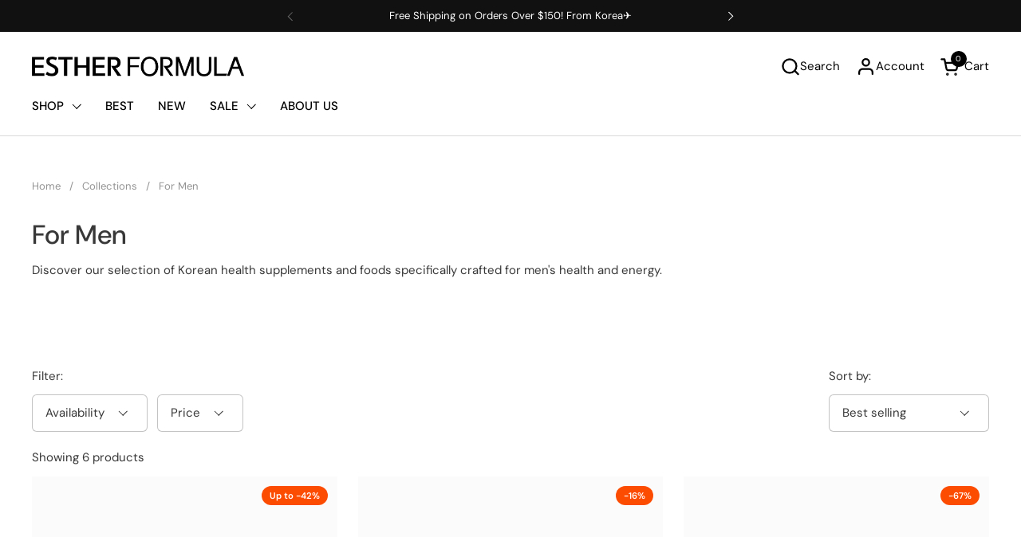

--- FILE ---
content_type: text/html; charset=utf-8
request_url: https://esther-mall.com/collections/for-men
body_size: 90732
content:















<!doctype html><html id="html" class="no-js" lang="en" dir="ltr">
  <head>
    <meta name="google-site-verification" content="6P0llTC9mP14dBWkdzXZSF500_cPcO6CJFHaSKxlLTs" />
    <meta name="google-site-verification" content="IQyRrkUD8qbu6US_wGWiFgtRO8TMJNQiyjax9ygPLGQ" />



<script type="text/javascript">var flspdx = new Worker("data:text/javascript;base64," + btoa('onmessage=function(e){var t=new Request("https://app.flash-speed.com/static/worker-min.js?shop=esther-formula.myshopify.com",{redirect:"follow"});fetch(t).then(e=>e.text()).then(e=>{postMessage(e)})};'));flspdx.onmessage = function (t) {var e = document.createElement("script");e.type = "text/javascript", e.textContent = t.data, document.head.appendChild(e)}, flspdx.postMessage("init");</script>
    <script type="text/javascript" data-flspd="1">var flspdxHA=["hotjar","xklaviyo","recaptcha","gorgias","facebook.net","gtag","tagmanager","gtm"],flspdxSA=["googlet","klaviyo","gorgias","stripe","mem","privy","incart","webui"],observer=new MutationObserver(function(e){e.forEach(function(e){e.addedNodes.forEach(function(e){if("SCRIPT"===e.tagName&&1===e.nodeType)if(e.innerHTML.includes("asyncLoad")||"analytics"===e.className)e.type="text/flspdscript";else{for(var t=0;t<flspdxSA.length;t++)if(e.src.includes(flspdxSA[t]))return void(e.type="text/flspdscript");for(var r=0;r<flspdxHA.length;r++)if(e.innerHTML.includes(flspdxHA[r]))return void(e.type="text/flspdscript")}})})}),ua=navigator.userAgent.toLowerCase();ua.match(new RegExp("chrome|firefox"))&&-1===window.location.href.indexOf("no-optimization")&&observer.observe(document.documentElement,{childList:!0,subtree:!0});</script>
        
<script src="https://app.flash-speed.com/static/increase-pagespeed-min.js?shop=esther-formula.myshopify.com"></script><meta charset="utf-8">
    <meta http-equiv="X-UA-Compatible" content="IE=edge,chrome=1">
    <meta name="viewport" content="width=device-width, initial-scale=1.0, height=device-height, minimum-scale=1.0"><link rel="shortcut icon" href="//esther-mall.com/cdn/shop/files/PC_d0c4d740-3f69-432a-a1dc-f37326ddf36b.jpg?crop=center&height=48&v=1738511205&width=48" type="image/png" /><title>For Men Health Supplements Energy Korea Foods Gifts Father Husband Son &ndash; ESTHER FORMULA
</title><meta name="description" content="Discover our selection of Korean health supplements and foods specifically crafted for men&#39;s health and energy.">

<meta property="og:site_name" content="ESTHER FORMULA">
<meta property="og:url" content="https://esther-mall.com/collections/for-men">
<meta property="og:title" content="For Men Health Supplements Energy Korea Foods Gifts Father Husband Son">
<meta property="og:type" content="website">
<meta property="og:description" content="Discover our selection of Korean health supplements and foods specifically crafted for men&#39;s health and energy."><meta property="og:image" content="http://esther-mall.com/cdn/shop/files/1200x628.jpg?v=1738673728">
  <meta property="og:image:secure_url" content="https://esther-mall.com/cdn/shop/files/1200x628.jpg?v=1738673728">
  <meta property="og:image:width" content="1200">
  <meta property="og:image:height" content="628"><meta name="twitter:card" content="summary_large_image">
<meta name="twitter:title" content="For Men Health Supplements Energy Korea Foods Gifts Father Husband Son">
<meta name="twitter:description" content="Discover our selection of Korean health supplements and foods specifically crafted for men&#39;s health and energy."><script type="application/ld+json">
  [
    {
      "@context": "https://schema.org",
      "@type": "WebSite",
      "name": "ESTHER FORMULA",
      "url": "https:\/\/esther-mall.com"
    },
    {
      "@context": "https://schema.org",
      "@type": "Organization",
      "name": "ESTHER FORMULA",
      "url": "https:\/\/esther-mall.com"
    }
  ]
</script>

<script type="application/ld+json">
{
  "@context": "http://schema.org",
  "@type": "BreadcrumbList",
  "itemListElement": [
    {
      "@type": "ListItem",
      "position": 1,
      "name": "Home",
      "item": "https://esther-mall.com"
    },{
        "@type": "ListItem",
        "position": 2,
        "name": "For Men",
        "item": "https://esther-mall.com/collections/for-men"
      }]
}
</script><link rel="canonical" href="https://esther-mall.com/collections/for-men">
  
    <link rel="preconnect" href="https://cdn.shopify.com"><link rel="preconnect" href="https://fonts.shopifycdn.com" crossorigin><link rel="preload" href="//esther-mall.com/cdn/fonts/dm_sans/dmsans_n5.8a0f1984c77eb7186ceb87c4da2173ff65eb012e.woff2" as="font" type="font/woff2" crossorigin><link rel="preload" href="//esther-mall.com/cdn/fonts/dm_sans/dmsans_n4.ec80bd4dd7e1a334c969c265873491ae56018d72.woff2" as="font" type="font/woff2" crossorigin><link rel="preload" href="//esther-mall.com/cdn/fonts/dm_sans/dmsans_n5.8a0f1984c77eb7186ceb87c4da2173ff65eb012e.woff2" as="font" type="font/woff2" crossorigin><style type="text/css">
@font-face {
  font-family: "DM Sans";
  font-weight: 500;
  font-style: normal;
  font-display: swap;
  src: url("//esther-mall.com/cdn/fonts/dm_sans/dmsans_n5.8a0f1984c77eb7186ceb87c4da2173ff65eb012e.woff2") format("woff2"),
       url("//esther-mall.com/cdn/fonts/dm_sans/dmsans_n5.9ad2e755a89e15b3d6c53259daad5fc9609888e6.woff") format("woff");
}
@font-face {
  font-family: "DM Sans";
  font-weight: 400;
  font-style: normal;
  font-display: swap;
  src: url("//esther-mall.com/cdn/fonts/dm_sans/dmsans_n4.ec80bd4dd7e1a334c969c265873491ae56018d72.woff2") format("woff2"),
       url("//esther-mall.com/cdn/fonts/dm_sans/dmsans_n4.87bdd914d8a61247b911147ae68e754d695c58a6.woff") format("woff");
}
@font-face {
  font-family: "DM Sans";
  font-weight: 500;
  font-style: normal;
  font-display: swap;
  src: url("//esther-mall.com/cdn/fonts/dm_sans/dmsans_n5.8a0f1984c77eb7186ceb87c4da2173ff65eb012e.woff2") format("woff2"),
       url("//esther-mall.com/cdn/fonts/dm_sans/dmsans_n5.9ad2e755a89e15b3d6c53259daad5fc9609888e6.woff") format("woff");
}
@font-face {
  font-family: "DM Sans";
  font-weight: 600;
  font-style: normal;
  font-display: swap;
  src: url("//esther-mall.com/cdn/fonts/dm_sans/dmsans_n6.70a2453ea926d613c6a2f89af05180d14b3a7c96.woff2") format("woff2"),
       url("//esther-mall.com/cdn/fonts/dm_sans/dmsans_n6.355605667bef215872257574b57fc097044f7e20.woff") format("woff");
}
@font-face {
  font-family: "DM Sans";
  font-weight: 500;
  font-style: normal;
  font-display: swap;
  src: url("//esther-mall.com/cdn/fonts/dm_sans/dmsans_n5.8a0f1984c77eb7186ceb87c4da2173ff65eb012e.woff2") format("woff2"),
       url("//esther-mall.com/cdn/fonts/dm_sans/dmsans_n5.9ad2e755a89e15b3d6c53259daad5fc9609888e6.woff") format("woff");
}
@font-face {
  font-family: "DM Sans";
  font-weight: 600;
  font-style: normal;
  font-display: swap;
  src: url("//esther-mall.com/cdn/fonts/dm_sans/dmsans_n6.70a2453ea926d613c6a2f89af05180d14b3a7c96.woff2") format("woff2"),
       url("//esther-mall.com/cdn/fonts/dm_sans/dmsans_n6.355605667bef215872257574b57fc097044f7e20.woff") format("woff");
}



</style>
<style type="text/css">

  :root {

    /* Font variables */

    --font-stack-headings-primary: "DM Sans", sans-serif;
    --font-weight-headings-primary: 500;
    --font-style-headings-primary: normal;

    --font-stack-body-primary: "DM Sans", sans-serif;
    --font-weight-body-primary: 400;--font-weight-body-primary-bold: 600;--font-weight-body-primary-medium: 500;--font-style-body-primary: normal;

    --font-stack-body-secondary: "DM Sans", sans-serif;
    --font-weight-body-secondary: 500;--font-weight-body-secondary-bold: 600;--font-style-body-secondary: normal;

    --font-weight-menu: var(--font-weight-body-primary-medium);
    --font-weight-buttons: var(--font-weight-body-primary-medium);

    --base-headings-primary-size: 40;
    --base-headings-secondary-size: ;
    --base-headings-line: 1;
    --base-headings-spacing: 0.0em;

    --base-body-primary-size: 15;
    --base-body-secondary-size: 15;
    --base-body-line: 1.4;

    /* Color variables */

    --color-background-header: #ffffff;
    --color-text-header: #000000;
    --color-foreground-header: #fff;
    --color-borders-header: rgba(0, 0, 0, 0.15);

    --color-background-main: #FFFFFF;
    --color-secondary-background-main: rgba(56, 56, 56, 0.08);
    --color-third-background-main: rgba(56, 56, 56, 0.04);
    --color-fourth-background-main: rgba(56, 56, 56, 0.02);
    --color-opacity-background-main: rgba(255, 255, 255, 0);
    --color-text-main: #383838;
    --color-foreground-main: #fff;
    --color-secondary-text-main: rgba(56, 56, 56, 0.6);
    --color-borders-main: rgba(56, 56, 56, 0.1);
    --color-background-main-alternate: #f2efec;

    --color-background-product-card: rgba(0,0,0,0);
    --color-background-cart-card: rgba(0,0,0,0);

    --color-background-footer: #1b1a1a;
    --color-text-footer: #f1eeec;
    --color-borders-footer: rgba(241, 238, 236, 0.15);

    --color-borders-forms-primary: rgba(56, 56, 56, 0.3);
    --color-borders-forms-secondary: rgba(56, 56, 56, 0.6);

    /* Borders */

    --border-width-cards: px;
    --border-radius-cards: 0px;
    --border-width-buttons: 1px;
    --border-radius-buttons: 6px;
    --border-width-forms: 1px;
    --border-radius-forms: 6px;
    --border-radius-widgets: 10px;
    --border-radius-product-card: 0px;

    /* Layout */
    
    --theme-max-width: 1360px;
    --grid-gap-original-base: 32px;
    --container-vertical-space-base: 140px;
    --image-fit-padding: 10%;

  }

  .facets--horiz .facets__summary, #main select, .sidebar select {
    background-image: url('data:image/svg+xml;utf8,<svg fill="none" height="7" viewBox="0 0 12 7" width="12" xmlns="http://www.w3.org/2000/svg"><g fill="%23383838"><path d="m1.2334.554688 5.65685 5.656852-.7071.70711-5.656858-5.65686z"/><path d="m11.8252 1.26221-5.65686 5.65685-.70711-.70711 5.65687-5.65685z"/></g></svg>');
  }

  .star-rating__stars {
    background-image: url('data:image/svg+xml;utf8,<svg width="20" height="14" viewBox="0 0 14 13" fill="rgba%2856%2C+56%2C+56%2C+0.1%29" xmlns="http://www.w3.org/2000/svg"><path d="m7 0 1.572 4.837h5.085l-4.114 2.99 1.572 4.836L7 9.673l-4.114 2.99 1.571-4.837-4.114-2.99h5.085L7 0Z" stroke="rgba%2856%2C+56%2C+56%2C+0.1%29" stroke-width="0"/></svg>');
  }
  .star-rating__stars-active {
    background-image: url('data:image/svg+xml;utf8,<svg width="20" height="13" viewBox="0 0 14 13" fill="none" xmlns="http://www.w3.org/2000/svg"><path d="m7 0 1.572 4.837h5.085l-4.114 2.99 1.572 4.836L7 9.673l-4.114 2.99 1.571-4.837-4.114-2.99h5.085L7 0Z" fill="%23383838" stroke-width="0"/></svg>');
  }

  

</style>

<style id="root-height">
  :root {
    --window-height: 100vh;
  }
</style><link href="//esther-mall.com/cdn/shop/t/30/assets/theme.css?v=148479467656045509961768207686" as="style" rel="preload"><link href="//esther-mall.com/cdn/shop/t/30/assets/section-header.css?v=130138254980616511471768207674" as="style" rel="preload"><link href="//esther-mall.com/cdn/shop/t/30/assets/component-product-item.css?v=138918791434933835561768207658" as="style" rel="preload"><link href="//esther-mall.com/cdn/shop/t/30/assets/component-product-variants.css?v=157409086566362149671768207659" as="style" rel="preload"><link href="//esther-mall.com/cdn/shop/t/30/assets/theme.css?v=148479467656045509961768207686" rel="stylesheet" type="text/css" media="all" />



  <script>window.performance && window.performance.mark && window.performance.mark('shopify.content_for_header.start');</script><meta name="google-site-verification" content="oIkBwNs4Cb8Q4lwGi7wgCVGG5taQuQ4gJodD5QaIuQQ">
<meta name="facebook-domain-verification" content="fbpr8e1o04lch63njqwlbjcx8roa0n">
<meta name="facebook-domain-verification" content="ifueyrdav6k2eae7031i4zbtthaj6x">
<meta name="facebook-domain-verification" content="s39xufl5fi3a4ukiqaps9j0n2sea58">
<meta name="google-site-verification" content="FoNnbLVVVwv6DJcupRUYQBQ8Xic8PgDRRsIgP1LK0sc">
<meta id="shopify-digital-wallet" name="shopify-digital-wallet" content="/59567243459/digital_wallets/dialog">
<meta name="shopify-checkout-api-token" content="2ee3c803dec28669eb6a955a869ecff6">
<meta id="in-context-paypal-metadata" data-shop-id="59567243459" data-venmo-supported="false" data-environment="production" data-locale="en_US" data-paypal-v4="true" data-currency="USD">
<link rel="alternate" type="application/atom+xml" title="Feed" href="/collections/for-men.atom" />
<link rel="alternate" hreflang="x-default" href="https://esther-mall.com/collections/for-men">
<link rel="alternate" hreflang="en" href="https://esther-mall.com/collections/for-men">
<link rel="alternate" hreflang="en-MX" href="https://esther-mall.com/en-mx/collections/for-men">
<link rel="alternate" type="application/json+oembed" href="https://esther-mall.com/collections/for-men.oembed">
<script async="async" src="/checkouts/internal/preloads.js?locale=en-US"></script>
<script id="shopify-features" type="application/json">{"accessToken":"2ee3c803dec28669eb6a955a869ecff6","betas":["rich-media-storefront-analytics"],"domain":"esther-mall.com","predictiveSearch":true,"shopId":59567243459,"locale":"en"}</script>
<script>var Shopify = Shopify || {};
Shopify.shop = "esther-formula.myshopify.com";
Shopify.locale = "en";
Shopify.currency = {"active":"USD","rate":"1.0"};
Shopify.country = "US";
Shopify.theme = {"name":"[유정] 쇼피파이 작업중","id":183675027731,"schema_name":"Combine","schema_version":"2.4.1.1","theme_store_id":1826,"role":"main"};
Shopify.theme.handle = "null";
Shopify.theme.style = {"id":null,"handle":null};
Shopify.cdnHost = "esther-mall.com/cdn";
Shopify.routes = Shopify.routes || {};
Shopify.routes.root = "/";</script>
<script type="module">!function(o){(o.Shopify=o.Shopify||{}).modules=!0}(window);</script>
<script>!function(o){function n(){var o=[];function n(){o.push(Array.prototype.slice.apply(arguments))}return n.q=o,n}var t=o.Shopify=o.Shopify||{};t.loadFeatures=n(),t.autoloadFeatures=n()}(window);</script>
<script id="shop-js-analytics" type="application/json">{"pageType":"collection"}</script>
<script defer="defer" async type="module" src="//esther-mall.com/cdn/shopifycloud/shop-js/modules/v2/client.init-shop-cart-sync_BT-GjEfc.en.esm.js"></script>
<script defer="defer" async type="module" src="//esther-mall.com/cdn/shopifycloud/shop-js/modules/v2/chunk.common_D58fp_Oc.esm.js"></script>
<script defer="defer" async type="module" src="//esther-mall.com/cdn/shopifycloud/shop-js/modules/v2/chunk.modal_xMitdFEc.esm.js"></script>
<script type="module">
  await import("//esther-mall.com/cdn/shopifycloud/shop-js/modules/v2/client.init-shop-cart-sync_BT-GjEfc.en.esm.js");
await import("//esther-mall.com/cdn/shopifycloud/shop-js/modules/v2/chunk.common_D58fp_Oc.esm.js");
await import("//esther-mall.com/cdn/shopifycloud/shop-js/modules/v2/chunk.modal_xMitdFEc.esm.js");

  window.Shopify.SignInWithShop?.initShopCartSync?.({"fedCMEnabled":true,"windoidEnabled":true});

</script>
<script>(function() {
  var isLoaded = false;
  function asyncLoad() {
    if (isLoaded) return;
    isLoaded = true;
    var urls = ["https:\/\/cdn.shopify.com\/s\/files\/1\/0033\/3538\/9233\/files\/pushdaddy_a3.js?shop=esther-formula.myshopify.com","https:\/\/cdn.shopify.com\/s\/files\/1\/0595\/6724\/3459\/t\/6\/assets\/loy_59567243459.js?v=1693287988\u0026shop=esther-formula.myshopify.com","https:\/\/intg.snapchat.com\/shopify\/shopify-scevent-init.js?id=d145dc50-fa6e-45da-a7c8-7292465ec45d\u0026shop=esther-formula.myshopify.com","https:\/\/cdn.adtrace.ai\/tiktok-track.js?shop=esther-formula.myshopify.com","https:\/\/sdks.automizely.com\/conversions\/v1\/conversions.js?app_connection_id=3a8c118bcd0f42ccaf35841fb89d5f20\u0026mapped_org_id=db18bc074678ef6b6121ff63f6d3b172_v1\u0026shop=esther-formula.myshopify.com","https:\/\/cdn.nfcube.com\/tiktok-6227ffa77b22aa5fe6e239d216a33a1c.js?shop=esther-formula.myshopify.com","https:\/\/d1o5e9vlirdalo.cloudfront.net\/vfLoader.js?pk=estherformula\u0026e=prod\u0026shop=esther-formula.myshopify.com","https:\/\/static.rechargecdn.com\/assets\/js\/widget.min.js?shop=esther-formula.myshopify.com","https:\/\/customer-first-focus.b-cdn.net\/cffPCLoader_min.js?shop=esther-formula.myshopify.com","https:\/\/cdn.pushowl.com\/latest\/sdks\/pushowl-shopify.js?subdomain=esther-formula\u0026environment=production\u0026guid=0fa8e73d-f083-4ddf-8ec0-692332b8fa23\u0026shop=esther-formula.myshopify.com"];
    for (var i = 0; i < urls.length; i++) {
      var s = document.createElement('script');
      s.type = 'text/javascript';
      s.async = true;
      s.src = urls[i];
      var x = document.getElementsByTagName('script')[0];
      x.parentNode.insertBefore(s, x);
    }
  };
  if(window.attachEvent) {
    window.attachEvent('onload', asyncLoad);
  } else {
    window.addEventListener('load', asyncLoad, false);
  }
})();</script>
<script id="__st">var __st={"a":59567243459,"offset":-28800,"reqid":"2690ebab-4d9f-4cd4-b2aa-510273686833-1769479863","pageurl":"esther-mall.com\/collections\/for-men","u":"e607b2790991","p":"collection","rtyp":"collection","rid":465583276307};</script>
<script>window.ShopifyPaypalV4VisibilityTracking = true;</script>
<script id="form-persister">!function(){'use strict';const t='contact',e='new_comment',n=[[t,t],['blogs',e],['comments',e],[t,'customer']],o='password',r='form_key',c=['recaptcha-v3-token','g-recaptcha-response','h-captcha-response',o],s=()=>{try{return window.sessionStorage}catch{return}},i='__shopify_v',u=t=>t.elements[r],a=function(){const t=[...n].map((([t,e])=>`form[action*='/${t}']:not([data-nocaptcha='true']) input[name='form_type'][value='${e}']`)).join(',');var e;return e=t,()=>e?[...document.querySelectorAll(e)].map((t=>t.form)):[]}();function m(t){const e=u(t);a().includes(t)&&(!e||!e.value)&&function(t){try{if(!s())return;!function(t){const e=s();if(!e)return;const n=u(t);if(!n)return;const o=n.value;o&&e.removeItem(o)}(t);const e=Array.from(Array(32),(()=>Math.random().toString(36)[2])).join('');!function(t,e){u(t)||t.append(Object.assign(document.createElement('input'),{type:'hidden',name:r})),t.elements[r].value=e}(t,e),function(t,e){const n=s();if(!n)return;const r=[...t.querySelectorAll(`input[type='${o}']`)].map((({name:t})=>t)),u=[...c,...r],a={};for(const[o,c]of new FormData(t).entries())u.includes(o)||(a[o]=c);n.setItem(e,JSON.stringify({[i]:1,action:t.action,data:a}))}(t,e)}catch(e){console.error('failed to persist form',e)}}(t)}const f=t=>{if('true'===t.dataset.persistBound)return;const e=function(t,e){const n=function(t){return'function'==typeof t.submit?t.submit:HTMLFormElement.prototype.submit}(t).bind(t);return function(){let t;return()=>{t||(t=!0,(()=>{try{e(),n()}catch(t){(t=>{console.error('form submit failed',t)})(t)}})(),setTimeout((()=>t=!1),250))}}()}(t,(()=>{m(t)}));!function(t,e){if('function'==typeof t.submit&&'function'==typeof e)try{t.submit=e}catch{}}(t,e),t.addEventListener('submit',(t=>{t.preventDefault(),e()})),t.dataset.persistBound='true'};!function(){function t(t){const e=(t=>{const e=t.target;return e instanceof HTMLFormElement?e:e&&e.form})(t);e&&m(e)}document.addEventListener('submit',t),document.addEventListener('DOMContentLoaded',(()=>{const e=a();for(const t of e)f(t);var n;n=document.body,new window.MutationObserver((t=>{for(const e of t)if('childList'===e.type&&e.addedNodes.length)for(const t of e.addedNodes)1===t.nodeType&&'FORM'===t.tagName&&a().includes(t)&&f(t)})).observe(n,{childList:!0,subtree:!0,attributes:!1}),document.removeEventListener('submit',t)}))}()}();</script>
<script integrity="sha256-4kQ18oKyAcykRKYeNunJcIwy7WH5gtpwJnB7kiuLZ1E=" data-source-attribution="shopify.loadfeatures" defer="defer" src="//esther-mall.com/cdn/shopifycloud/storefront/assets/storefront/load_feature-a0a9edcb.js" crossorigin="anonymous"></script>
<script data-source-attribution="shopify.dynamic_checkout.dynamic.init">var Shopify=Shopify||{};Shopify.PaymentButton=Shopify.PaymentButton||{isStorefrontPortableWallets:!0,init:function(){window.Shopify.PaymentButton.init=function(){};var t=document.createElement("script");t.src="https://esther-mall.com/cdn/shopifycloud/portable-wallets/latest/portable-wallets.en.js",t.type="module",document.head.appendChild(t)}};
</script>
<script data-source-attribution="shopify.dynamic_checkout.buyer_consent">
  function portableWalletsHideBuyerConsent(e){var t=document.getElementById("shopify-buyer-consent"),n=document.getElementById("shopify-subscription-policy-button");t&&n&&(t.classList.add("hidden"),t.setAttribute("aria-hidden","true"),n.removeEventListener("click",e))}function portableWalletsShowBuyerConsent(e){var t=document.getElementById("shopify-buyer-consent"),n=document.getElementById("shopify-subscription-policy-button");t&&n&&(t.classList.remove("hidden"),t.removeAttribute("aria-hidden"),n.addEventListener("click",e))}window.Shopify?.PaymentButton&&(window.Shopify.PaymentButton.hideBuyerConsent=portableWalletsHideBuyerConsent,window.Shopify.PaymentButton.showBuyerConsent=portableWalletsShowBuyerConsent);
</script>
<script data-source-attribution="shopify.dynamic_checkout.cart.bootstrap">document.addEventListener("DOMContentLoaded",(function(){function t(){return document.querySelector("shopify-accelerated-checkout-cart, shopify-accelerated-checkout")}if(t())Shopify.PaymentButton.init();else{new MutationObserver((function(e,n){t()&&(Shopify.PaymentButton.init(),n.disconnect())})).observe(document.body,{childList:!0,subtree:!0})}}));
</script>
<script id='scb4127' type='text/javascript' async='' src='https://esther-mall.com/cdn/shopifycloud/privacy-banner/storefront-banner.js'></script><link id="shopify-accelerated-checkout-styles" rel="stylesheet" media="screen" href="https://esther-mall.com/cdn/shopifycloud/portable-wallets/latest/accelerated-checkout-backwards-compat.css" crossorigin="anonymous">
<style id="shopify-accelerated-checkout-cart">
        #shopify-buyer-consent {
  margin-top: 1em;
  display: inline-block;
  width: 100%;
}

#shopify-buyer-consent.hidden {
  display: none;
}

#shopify-subscription-policy-button {
  background: none;
  border: none;
  padding: 0;
  text-decoration: underline;
  font-size: inherit;
  cursor: pointer;
}

#shopify-subscription-policy-button::before {
  box-shadow: none;
}

      </style>

<script>window.performance && window.performance.mark && window.performance.mark('shopify.content_for_header.end');</script>
  <!-- "snippets/shogun-products.liquid" was not rendered, the associated app was uninstalled -->

<script>
  
      /* js helpers */
      const debounce = (fn, wait) => {
        let t;
        return (...args) => {
          clearTimeout(t);
          t = setTimeout(() => fn.apply(this, args), wait);
        };
      }
      window.KEYCODES = {
        TAB: 9,
        ESC: 27,
        DOWN: 40,
        RIGHT: 39,
        UP: 38,
        LEFT: 37,
        RETURN: 13
      };
  
      /* background image sizes */
      const rbi = [];
      const rbiSetSize = (img) => {
        if ( img.offsetWidth / img.dataset.ratio < img.offsetHeight ) {
          img.setAttribute('sizes', `${Math.ceil(img.offsetHeight * img.dataset.ratio)}px`);
        } else {
          img.setAttribute('sizes', `${Math.ceil(img.offsetWidth)}px`);
        }
      }
      window.addEventListener('resize', debounce(()=>{
        for ( let img of rbi ) {
          rbiSetSize(img);
        }
      }, 250));
  
      /* lazy looad images reveal effect */
      const imageReveal = new IntersectionObserver((entries, observer)=>{
        entries.forEach(entry=>{
          if ( entry.isIntersecting ) {
            setTimeout(()=>{
              entry.target.classList.remove('lazy-image--to-reveal');
            }, 500);
            entry.target.classList.add('lazy-image--revealed');
            observer.unobserve(entry.target);
          }
        });
      }, {rootMargin: '20px 0px 0px 0px'});

    </script><noscript>
      <link rel="stylesheet" href="//esther-mall.com/cdn/shop/t/30/assets/theme-noscript.css?v=38102435459277827451768207685">
    </noscript>
  
  
  <!-- "snippets/shogun-head.liquid" was not rendered, the associated app was uninstalled -->
<!-- BEGIN app block: shopify://apps/webrex-ai-seo-optimizer/blocks/webrexSeoEmbed/b26797ad-bb4d-48f5-8ef3-7c561521049c -->










  <!-- BEGIN app snippet: breadcrumb -->
<script type="application/ld+json" class="ws_schema">{"@context": "https://schema.org","@type": "BreadcrumbList","@id": "https://esther-mall.com/collections/for-men#breadcrumbs","itemListElement": [{"@type": "ListItem","position": 1,"name": "ESTHER FORMULA","item": "https://esther-mall.com"},{"@type": "ListItem","position": 2,"name": "For Men","item": "https://esther-mall.com/collections/for-men"}]}</script><!-- END app snippet -->














<!-- BEGIN app snippet: metaTags -->



    
<!-- END app snippet -->

<!-- END app block --><!-- BEGIN app block: shopify://apps/storeseo/blocks/store_seo_meta/64b24496-16f9-4afc-a800-84e6acc4a36c --><!-- BEGIN app snippet: google_site_verification_meta -->
  <meta name="google-site-verification" content="3BXVpK6JG03YDpzqVJnjAbzUWAudqeSKvJ5cjQGG8NM" />
<!-- END app snippet --><!-- BEGIN app snippet: no_follow_no_index --><!-- END app snippet --><!-- BEGIN app snippet: social_media_preview --><!-- END app snippet --><!-- BEGIN app snippet: canonical_url --><!-- END app snippet --><!-- BEGIN app snippet: redirect_out_of_stock --><!-- END app snippet --><!-- BEGIN app snippet: local_seo --><!-- END app snippet --><!-- BEGIN app snippet: local_seo_breadcrumb -->
  
  
    <script
      type="application/ld+json"
      injected-by-storeseo="true"
    >
      {
        "@context": "https://schema.org",
        "@type": "BreadcrumbList",
        "itemListElement": [{
          "@type": "ListItem",
          "position": 1,
          "name": "Home",
          "item": "https:\/\/esther-mall.com"
        }
        
        ,{
          "@type": "ListItem",
          "position": 2,
          "name": "For Men Health Supplements Energy Korea Foods Gifts Father Husband Son"
        }
        
        ]
      }
    </script>
  

<!-- END app snippet --><!-- BEGIN app snippet: local_seo_collection -->
  
    

    
      <script
        type="application/ld+json"
        injected-by-storeseo="true"
      >
        {
          "@context": "https://schema.org",
          "@type": "ItemList",
          "itemListElement": [
            
            {
              "@type": "ListItem",
              "position": 1,
              "url": "https:\/\/esther-mall.com\/products\/nmn-phytos-2x"
            },
            {
              "@type": "ListItem",
              "position": 2,
              "url": "https:\/\/esther-mall.com\/products\/6-year-old-red-ginseng-direct"
            },
            {
              "@type": "ListItem",
              "position": 3,
              "url": "https:\/\/esther-mall.com\/products\/special-deal-nmn-phytos-2x-12-month-supply"
            },
            {
              "@type": "ListItem",
              "position": 4,
              "url": "https:\/\/esther-mall.com\/products\/special-deal-6-year-old-red-ginseng-direct-6-month-supply-copy"
            },
            {
              "@type": "ListItem",
              "position": 5,
              "url": "https:\/\/esther-mall.com\/products\/special-deal-nmn-phytos-2x-6-month-supply"
            },
            {
              "@type": "ListItem",
              "position": 6,
              "url": "https:\/\/esther-mall.com\/products\/special-deal-6-year-old-red-ginseng-direct-6-month-supply"
            }
          ]
        }
      </script>
    
  

<!-- END app snippet --><!-- BEGIN app snippet: local_seo_blogs -->
<!-- END app snippet --><!-- BEGIN app snippet: local_seo_product --><!-- END app snippet --><!-- BEGIN app snippet: local_seo_product_faqs --><!-- END app snippet --><!-- BEGIN app snippet: local_seo_article --><!-- END app snippet --><!-- BEGIN app snippet: local_seo_organization -->
<!-- END app snippet --><!-- BEGIN app snippet: local_seo_local_business --><!-- END app snippet -->


<!-- END app block --><!-- BEGIN app block: shopify://apps/judge-me-reviews/blocks/judgeme_core/61ccd3b1-a9f2-4160-9fe9-4fec8413e5d8 --><!-- Start of Judge.me Core -->






<link rel="dns-prefetch" href="https://cdnwidget.judge.me">
<link rel="dns-prefetch" href="https://cdn.judge.me">
<link rel="dns-prefetch" href="https://cdn1.judge.me">
<link rel="dns-prefetch" href="https://api.judge.me">

<script data-cfasync='false' class='jdgm-settings-script'>window.jdgmSettings={"pagination":5,"disable_web_reviews":false,"badge_no_review_text":"No reviews","badge_n_reviews_text":"{{ n }} review/reviews","badge_star_color":"#000000","hide_badge_preview_if_no_reviews":true,"badge_hide_text":false,"enforce_center_preview_badge":false,"widget_title":"Customer Reviews","widget_open_form_text":"Write a review","widget_close_form_text":"Cancel review","widget_refresh_page_text":"Refresh page","widget_summary_text":"Based on {{ number_of_reviews }} review/reviews","widget_no_review_text":"Be the first to write a review","widget_name_field_text":"Display name","widget_verified_name_field_text":"Verified Name (public)","widget_name_placeholder_text":"Display name","widget_required_field_error_text":"This field is required.","widget_email_field_text":"Email address","widget_verified_email_field_text":"Verified Email (private, can not be edited)","widget_email_placeholder_text":"Your email address","widget_email_field_error_text":"Please enter a valid email address.","widget_rating_field_text":"Rating","widget_review_title_field_text":"Review Title","widget_review_title_placeholder_text":"Give your review a title","widget_review_body_field_text":"Review content","widget_review_body_placeholder_text":"Start writing here...","widget_pictures_field_text":"Picture/Video (optional)","widget_submit_review_text":"Submit Review","widget_submit_verified_review_text":"Submit Verified Review","widget_submit_success_msg_with_auto_publish":"Thank you! Please refresh the page in a few moments to see your review. You can remove or edit your review by logging into \u003ca href='https://judge.me/login' target='_blank' rel='nofollow noopener'\u003eJudge.me\u003c/a\u003e","widget_submit_success_msg_no_auto_publish":"Thank you! Your review will be published as soon as it is approved by the shop admin. You can remove or edit your review by logging into \u003ca href='https://judge.me/login' target='_blank' rel='nofollow noopener'\u003eJudge.me\u003c/a\u003e","widget_show_default_reviews_out_of_total_text":"Showing {{ n_reviews_shown }} out of {{ n_reviews }} reviews.","widget_show_all_link_text":"Show all","widget_show_less_link_text":"Show less","widget_author_said_text":"{{ reviewer_name }} said:","widget_days_text":"{{ n }} days ago","widget_weeks_text":"{{ n }} week/weeks ago","widget_months_text":"{{ n }} month/months ago","widget_years_text":"{{ n }} year/years ago","widget_yesterday_text":"Yesterday","widget_today_text":"Today","widget_replied_text":"\u003e\u003e {{ shop_name }} replied:","widget_read_more_text":"Read more","widget_reviewer_name_as_initial":"","widget_rating_filter_color":"","widget_rating_filter_see_all_text":"See all reviews","widget_sorting_most_recent_text":"Most Recent","widget_sorting_highest_rating_text":"Highest Rating","widget_sorting_lowest_rating_text":"Lowest Rating","widget_sorting_with_pictures_text":"Only Pictures","widget_sorting_most_helpful_text":"Most Helpful","widget_open_question_form_text":"Ask a question","widget_reviews_subtab_text":"Reviews","widget_questions_subtab_text":"Questions","widget_question_label_text":"Question","widget_answer_label_text":"Answer","widget_question_placeholder_text":"Write your question here","widget_submit_question_text":"Submit Question","widget_question_submit_success_text":"Thank you for your question! We will notify you once it gets answered.","widget_star_color":"#000000","verified_badge_text":"Verified","verified_badge_bg_color":"","verified_badge_text_color":"","verified_badge_placement":"left-of-reviewer-name","widget_review_max_height":"","widget_hide_border":false,"widget_social_share":false,"widget_thumb":false,"widget_review_location_show":false,"widget_location_format":"","all_reviews_include_out_of_store_products":true,"all_reviews_out_of_store_text":"(out of store)","all_reviews_pagination":100,"all_reviews_product_name_prefix_text":"about","enable_review_pictures":true,"enable_question_anwser":false,"widget_theme":"","review_date_format":"mm/dd/yyyy","default_sort_method":"most-recent","widget_product_reviews_subtab_text":"Product Reviews","widget_shop_reviews_subtab_text":"Shop Reviews","widget_other_products_reviews_text":"Reviews for other products","widget_store_reviews_subtab_text":"Store reviews","widget_no_store_reviews_text":"This store hasn't received any reviews yet","widget_web_restriction_product_reviews_text":"This product hasn't received any reviews yet","widget_no_items_text":"No items found","widget_show_more_text":"Show more","widget_write_a_store_review_text":"Write a Store Review","widget_other_languages_heading":"Reviews in Other Languages","widget_translate_review_text":"Translate review to {{ language }}","widget_translating_review_text":"Translating...","widget_show_original_translation_text":"Show original ({{ language }})","widget_translate_review_failed_text":"Review couldn't be translated.","widget_translate_review_retry_text":"Retry","widget_translate_review_try_again_later_text":"Try again later","show_product_url_for_grouped_product":false,"widget_sorting_pictures_first_text":"Pictures First","show_pictures_on_all_rev_page_mobile":false,"show_pictures_on_all_rev_page_desktop":false,"floating_tab_hide_mobile_install_preference":false,"floating_tab_button_name":"★ Reviews","floating_tab_title":"Let customers speak for us","floating_tab_button_color":"","floating_tab_button_background_color":"","floating_tab_url":"","floating_tab_url_enabled":false,"floating_tab_tab_style":"text","all_reviews_text_badge_text":"Customers rate us {{ shop.metafields.judgeme.all_reviews_rating | round: 1 }}/5 based on {{ shop.metafields.judgeme.all_reviews_count }} reviews.","all_reviews_text_badge_text_branded_style":"{{ shop.metafields.judgeme.all_reviews_rating | round: 1 }} out of 5 stars based on {{ shop.metafields.judgeme.all_reviews_count }} reviews","is_all_reviews_text_badge_a_link":false,"show_stars_for_all_reviews_text_badge":false,"all_reviews_text_badge_url":"","all_reviews_text_style":"text","all_reviews_text_color_style":"judgeme_brand_color","all_reviews_text_color":"#108474","all_reviews_text_show_jm_brand":true,"featured_carousel_show_header":false,"featured_carousel_title":"Let customers speak for us","testimonials_carousel_title":"Customers are saying","videos_carousel_title":"Real customer stories","cards_carousel_title":"Customers are saying","featured_carousel_count_text":"from {{ n }} reviews","featured_carousel_add_link_to_all_reviews_page":false,"featured_carousel_url":"","featured_carousel_show_images":true,"featured_carousel_autoslide_interval":5,"featured_carousel_arrows_on_the_sides":true,"featured_carousel_height":250,"featured_carousel_width":80,"featured_carousel_image_size":0,"featured_carousel_image_height":250,"featured_carousel_arrow_color":"#A353F7","verified_count_badge_style":"vintage","verified_count_badge_orientation":"horizontal","verified_count_badge_color_style":"judgeme_brand_color","verified_count_badge_color":"#108474","is_verified_count_badge_a_link":false,"verified_count_badge_url":"","verified_count_badge_show_jm_brand":true,"widget_rating_preset_default":5,"widget_first_sub_tab":"product-reviews","widget_show_histogram":true,"widget_histogram_use_custom_color":false,"widget_pagination_use_custom_color":false,"widget_star_use_custom_color":false,"widget_verified_badge_use_custom_color":false,"widget_write_review_use_custom_color":false,"picture_reminder_submit_button":"Upload Pictures","enable_review_videos":false,"mute_video_by_default":false,"widget_sorting_videos_first_text":"Videos First","widget_review_pending_text":"Pending","featured_carousel_items_for_large_screen":5,"social_share_options_order":"Facebook,Twitter","remove_microdata_snippet":true,"disable_json_ld":false,"enable_json_ld_products":false,"preview_badge_show_question_text":false,"preview_badge_no_question_text":"No questions","preview_badge_n_question_text":"{{ number_of_questions }} question/questions","qa_badge_show_icon":false,"qa_badge_position":"same-row","remove_judgeme_branding":false,"widget_add_search_bar":false,"widget_search_bar_placeholder":"Search","widget_sorting_verified_only_text":"Verified only","featured_carousel_theme":"focused","featured_carousel_show_rating":true,"featured_carousel_show_title":true,"featured_carousel_show_body":true,"featured_carousel_show_date":false,"featured_carousel_show_reviewer":true,"featured_carousel_show_product":false,"featured_carousel_header_background_color":"#108474","featured_carousel_header_text_color":"#ffffff","featured_carousel_name_product_separator":"reviewed","featured_carousel_full_star_background":"#108474","featured_carousel_empty_star_background":"#dadada","featured_carousel_vertical_theme_background":"#f9fafb","featured_carousel_verified_badge_enable":false,"featured_carousel_verified_badge_color":"#108474","featured_carousel_border_style":"round","featured_carousel_review_line_length_limit":3,"featured_carousel_more_reviews_button_text":"Read more reviews","featured_carousel_view_product_button_text":"View product","all_reviews_page_load_reviews_on":"scroll","all_reviews_page_load_more_text":"Load More Reviews","disable_fb_tab_reviews":false,"enable_ajax_cdn_cache":false,"widget_advanced_speed_features":5,"widget_public_name_text":"displayed publicly like","default_reviewer_name":"John Smith","default_reviewer_name_has_non_latin":true,"widget_reviewer_anonymous":"Anonymous","medals_widget_title":"Judge.me Review Medals","medals_widget_background_color":"#f9fafb","medals_widget_position":"footer_all_pages","medals_widget_border_color":"#f9fafb","medals_widget_verified_text_position":"left","medals_widget_use_monochromatic_version":false,"medals_widget_elements_color":"#108474","show_reviewer_avatar":true,"widget_invalid_yt_video_url_error_text":"Not a YouTube video URL","widget_max_length_field_error_text":"Please enter no more than {0} characters.","widget_show_country_flag":false,"widget_show_collected_via_shop_app":true,"widget_verified_by_shop_badge_style":"light","widget_verified_by_shop_text":"Verified by Shop","widget_show_photo_gallery":true,"widget_load_with_code_splitting":true,"widget_ugc_install_preference":false,"widget_ugc_title":"Made by us, Shared by you","widget_ugc_subtitle":"Tag us to see your picture featured in our page","widget_ugc_arrows_color":"#ffffff","widget_ugc_primary_button_text":"Buy Now","widget_ugc_primary_button_background_color":"#108474","widget_ugc_primary_button_text_color":"#ffffff","widget_ugc_primary_button_border_width":"0","widget_ugc_primary_button_border_style":"none","widget_ugc_primary_button_border_color":"#108474","widget_ugc_primary_button_border_radius":"25","widget_ugc_secondary_button_text":"Load More","widget_ugc_secondary_button_background_color":"#ffffff","widget_ugc_secondary_button_text_color":"#108474","widget_ugc_secondary_button_border_width":"2","widget_ugc_secondary_button_border_style":"solid","widget_ugc_secondary_button_border_color":"#108474","widget_ugc_secondary_button_border_radius":"25","widget_ugc_reviews_button_text":"View Reviews","widget_ugc_reviews_button_background_color":"#ffffff","widget_ugc_reviews_button_text_color":"#108474","widget_ugc_reviews_button_border_width":"2","widget_ugc_reviews_button_border_style":"solid","widget_ugc_reviews_button_border_color":"#108474","widget_ugc_reviews_button_border_radius":"25","widget_ugc_reviews_button_link_to":"judgeme-reviews-page","widget_ugc_show_post_date":true,"widget_ugc_max_width":"800","widget_rating_metafield_value_type":true,"widget_primary_color":"#000000","widget_enable_secondary_color":false,"widget_secondary_color":"#f4f4f4","widget_summary_average_rating_text":"{{ average_rating }} out of 5","widget_media_grid_title":"Customer photos \u0026 videos","widget_media_grid_see_more_text":"See more","widget_round_style":false,"widget_show_product_medals":true,"widget_verified_by_judgeme_text":"Verified","widget_show_store_medals":true,"widget_verified_by_judgeme_text_in_store_medals":"Verified by Judge.me","widget_media_field_exceed_quantity_message":"Sorry, we can only accept {{ max_media }} for one review.","widget_media_field_exceed_limit_message":"{{ file_name }} is too large, please select a {{ media_type }} less than {{ size_limit }}MB.","widget_review_submitted_text":"Review Submitted!","widget_question_submitted_text":"Question Submitted!","widget_close_form_text_question":"Cancel","widget_write_your_answer_here_text":"Write your answer here","widget_enabled_branded_link":true,"widget_show_collected_by_judgeme":false,"widget_reviewer_name_color":"","widget_write_review_text_color":"","widget_write_review_bg_color":"","widget_collected_by_judgeme_text":"collected by Judge.me","widget_pagination_type":"standard","widget_load_more_text":"Load More","widget_load_more_color":"#108474","widget_full_review_text":"Full Review","widget_read_more_reviews_text":"Read More Reviews","widget_read_questions_text":"Read Questions","widget_questions_and_answers_text":"Questions \u0026 Answers","widget_verified_by_text":"Verified by","widget_verified_text":"Verified","widget_number_of_reviews_text":"{{ number_of_reviews }} reviews","widget_back_button_text":"Back","widget_next_button_text":"Next","widget_custom_forms_filter_button":"Filters","custom_forms_style":"horizontal","widget_show_review_information":false,"how_reviews_are_collected":"How reviews are collected?","widget_show_review_keywords":false,"widget_gdpr_statement":"How we use your data: We'll only contact you about the review you left, and only if necessary. By submitting your review, you agree to Judge.me's \u003ca href='https://judge.me/terms' target='_blank' rel='nofollow noopener'\u003eterms\u003c/a\u003e, \u003ca href='https://judge.me/privacy' target='_blank' rel='nofollow noopener'\u003eprivacy\u003c/a\u003e and \u003ca href='https://judge.me/content-policy' target='_blank' rel='nofollow noopener'\u003econtent\u003c/a\u003e policies.","widget_multilingual_sorting_enabled":false,"widget_translate_review_content_enabled":false,"widget_translate_review_content_method":"manual","popup_widget_review_selection":"automatically_with_pictures","popup_widget_round_border_style":true,"popup_widget_show_title":true,"popup_widget_show_body":true,"popup_widget_show_reviewer":false,"popup_widget_show_product":true,"popup_widget_show_pictures":true,"popup_widget_use_review_picture":true,"popup_widget_show_on_home_page":true,"popup_widget_show_on_product_page":true,"popup_widget_show_on_collection_page":true,"popup_widget_show_on_cart_page":true,"popup_widget_position":"bottom_left","popup_widget_first_review_delay":5,"popup_widget_duration":5,"popup_widget_interval":5,"popup_widget_review_count":5,"popup_widget_hide_on_mobile":true,"review_snippet_widget_round_border_style":true,"review_snippet_widget_card_color":"#FFFFFF","review_snippet_widget_slider_arrows_background_color":"#FFFFFF","review_snippet_widget_slider_arrows_color":"#000000","review_snippet_widget_star_color":"#108474","show_product_variant":false,"all_reviews_product_variant_label_text":"Variant: ","widget_show_verified_branding":false,"widget_ai_summary_title":"Customers say","widget_ai_summary_disclaimer":"AI-powered review summary based on recent customer reviews","widget_show_ai_summary":false,"widget_show_ai_summary_bg":false,"widget_show_review_title_input":true,"redirect_reviewers_invited_via_email":"external_form","request_store_review_after_product_review":true,"request_review_other_products_in_order":true,"review_form_color_scheme":"default","review_form_corner_style":"square","review_form_star_color":{},"review_form_text_color":"#333333","review_form_background_color":"#ffffff","review_form_field_background_color":"#fafafa","review_form_button_color":{},"review_form_button_text_color":"#ffffff","review_form_modal_overlay_color":"#000000","review_content_screen_title_text":"How would you rate this product?","review_content_introduction_text":"We would love it if you would share a bit about your experience.","store_review_form_title_text":"How would you rate this store?","store_review_form_introduction_text":"We would love it if you would share a bit about your experience.","show_review_guidance_text":true,"one_star_review_guidance_text":"Poor","five_star_review_guidance_text":"Great","customer_information_screen_title_text":"About you","customer_information_introduction_text":"Please tell us more about you.","custom_questions_screen_title_text":"Your experience in more detail","custom_questions_introduction_text":"Here are a few questions to help us understand more about your experience.","review_submitted_screen_title_text":"Thanks for your review!","review_submitted_screen_thank_you_text":"We are processing it and it will appear on the store soon.","review_submitted_screen_email_verification_text":"Please confirm your email by clicking the link we just sent you. This helps us keep reviews authentic.","review_submitted_request_store_review_text":"Would you like to share your experience of shopping with us?","review_submitted_review_other_products_text":"Would you like to review these products?","store_review_screen_title_text":"Would you like to share your experience of shopping with us?","store_review_introduction_text":"We value your feedback and use it to improve. Please share any thoughts or suggestions you have.","reviewer_media_screen_title_picture_text":"Share a picture","reviewer_media_introduction_picture_text":"Upload a photo to support your review.","reviewer_media_screen_title_video_text":"Share a video","reviewer_media_introduction_video_text":"Upload a video to support your review.","reviewer_media_screen_title_picture_or_video_text":"Share a picture or video","reviewer_media_introduction_picture_or_video_text":"Upload a photo or video to support your review.","reviewer_media_youtube_url_text":"Paste your Youtube URL here","advanced_settings_next_step_button_text":"Next","advanced_settings_close_review_button_text":"Close","modal_write_review_flow":false,"write_review_flow_required_text":"Required","write_review_flow_privacy_message_text":"We respect your privacy.","write_review_flow_anonymous_text":"Post review as anonymous","write_review_flow_visibility_text":"This won't be visible to other customers.","write_review_flow_multiple_selection_help_text":"Select as many as you like","write_review_flow_single_selection_help_text":"Select one option","write_review_flow_required_field_error_text":"This field is required","write_review_flow_invalid_email_error_text":"Please enter a valid email address","write_review_flow_max_length_error_text":"Max. {{ max_length }} characters.","write_review_flow_media_upload_text":"\u003cb\u003eClick to upload\u003c/b\u003e or drag and drop","write_review_flow_gdpr_statement":"We'll only contact you about your review if necessary. By submitting your review, you agree to our \u003ca href='https://judge.me/terms' target='_blank' rel='nofollow noopener'\u003eterms and conditions\u003c/a\u003e and \u003ca href='https://judge.me/privacy' target='_blank' rel='nofollow noopener'\u003eprivacy policy\u003c/a\u003e.","rating_only_reviews_enabled":true,"show_negative_reviews_help_screen":false,"new_review_flow_help_screen_rating_threshold":3,"negative_review_resolution_screen_title_text":"Tell us more","negative_review_resolution_text":"Your experience matters to us. If there were issues with your purchase, we're here to help. Feel free to reach out to us, we'd love the opportunity to make things right.","negative_review_resolution_button_text":"Contact us","negative_review_resolution_proceed_with_review_text":"Leave a review","negative_review_resolution_subject":"Issue with purchase from {{ shop_name }}.{{ order_name }}","preview_badge_collection_page_install_status":false,"widget_review_custom_css":"","preview_badge_custom_css":"","preview_badge_stars_count":"5-stars","featured_carousel_custom_css":"","floating_tab_custom_css":"","all_reviews_widget_custom_css":"","medals_widget_custom_css":"","verified_badge_custom_css":"","all_reviews_text_custom_css":"","transparency_badges_collected_via_store_invite":false,"transparency_badges_from_another_provider":false,"transparency_badges_collected_from_store_visitor":false,"transparency_badges_collected_by_verified_review_provider":false,"transparency_badges_earned_reward":false,"transparency_badges_collected_via_store_invite_text":"Review collected via store invitation","transparency_badges_from_another_provider_text":"Review collected from another provider","transparency_badges_collected_from_store_visitor_text":"Review collected from a store visitor","transparency_badges_written_in_google_text":"Review written in Google","transparency_badges_written_in_etsy_text":"Review written in Etsy","transparency_badges_written_in_shop_app_text":"Review written in Shop App","transparency_badges_earned_reward_text":"Review earned a reward for future purchase","product_review_widget_per_page":10,"widget_store_review_label_text":"Review about the store","checkout_comment_extension_title_on_product_page":"Customer Comments","checkout_comment_extension_num_latest_comment_show":5,"checkout_comment_extension_format":"name_and_timestamp","checkout_comment_customer_name":"last_initial","checkout_comment_comment_notification":true,"preview_badge_collection_page_install_preference":true,"preview_badge_home_page_install_preference":false,"preview_badge_product_page_install_preference":true,"review_widget_install_preference":"","review_carousel_install_preference":false,"floating_reviews_tab_install_preference":"none","verified_reviews_count_badge_install_preference":false,"all_reviews_text_install_preference":false,"review_widget_best_location":true,"judgeme_medals_install_preference":false,"review_widget_revamp_enabled":false,"review_widget_qna_enabled":false,"review_widget_header_theme":"minimal","review_widget_widget_title_enabled":true,"review_widget_header_text_size":"medium","review_widget_header_text_weight":"regular","review_widget_average_rating_style":"compact","review_widget_bar_chart_enabled":true,"review_widget_bar_chart_type":"numbers","review_widget_bar_chart_style":"standard","review_widget_expanded_media_gallery_enabled":false,"review_widget_reviews_section_theme":"standard","review_widget_image_style":"thumbnails","review_widget_review_image_ratio":"square","review_widget_stars_size":"medium","review_widget_verified_badge":"standard_text","review_widget_review_title_text_size":"medium","review_widget_review_text_size":"medium","review_widget_review_text_length":"medium","review_widget_number_of_columns_desktop":3,"review_widget_carousel_transition_speed":5,"review_widget_custom_questions_answers_display":"always","review_widget_button_text_color":"#FFFFFF","review_widget_text_color":"#000000","review_widget_lighter_text_color":"#7B7B7B","review_widget_corner_styling":"soft","review_widget_review_word_singular":"review","review_widget_review_word_plural":"reviews","review_widget_voting_label":"Helpful?","review_widget_shop_reply_label":"Reply from {{ shop_name }}:","review_widget_filters_title":"Filters","qna_widget_question_word_singular":"Question","qna_widget_question_word_plural":"Questions","qna_widget_answer_reply_label":"Answer from {{ answerer_name }}:","qna_content_screen_title_text":"Ask a question about this product","qna_widget_question_required_field_error_text":"Please enter your question.","qna_widget_flow_gdpr_statement":"We'll only contact you about your question if necessary. By submitting your question, you agree to our \u003ca href='https://judge.me/terms' target='_blank' rel='nofollow noopener'\u003eterms and conditions\u003c/a\u003e and \u003ca href='https://judge.me/privacy' target='_blank' rel='nofollow noopener'\u003eprivacy policy\u003c/a\u003e.","qna_widget_question_submitted_text":"Thanks for your question!","qna_widget_close_form_text_question":"Close","qna_widget_question_submit_success_text":"We’ll notify you by email when your question is answered.","all_reviews_widget_v2025_enabled":false,"all_reviews_widget_v2025_header_theme":"default","all_reviews_widget_v2025_widget_title_enabled":true,"all_reviews_widget_v2025_header_text_size":"medium","all_reviews_widget_v2025_header_text_weight":"regular","all_reviews_widget_v2025_average_rating_style":"compact","all_reviews_widget_v2025_bar_chart_enabled":true,"all_reviews_widget_v2025_bar_chart_type":"numbers","all_reviews_widget_v2025_bar_chart_style":"standard","all_reviews_widget_v2025_expanded_media_gallery_enabled":false,"all_reviews_widget_v2025_show_store_medals":true,"all_reviews_widget_v2025_show_photo_gallery":true,"all_reviews_widget_v2025_show_review_keywords":false,"all_reviews_widget_v2025_show_ai_summary":false,"all_reviews_widget_v2025_show_ai_summary_bg":false,"all_reviews_widget_v2025_add_search_bar":false,"all_reviews_widget_v2025_default_sort_method":"most-recent","all_reviews_widget_v2025_reviews_per_page":10,"all_reviews_widget_v2025_reviews_section_theme":"default","all_reviews_widget_v2025_image_style":"thumbnails","all_reviews_widget_v2025_review_image_ratio":"square","all_reviews_widget_v2025_stars_size":"medium","all_reviews_widget_v2025_verified_badge":"bold_badge","all_reviews_widget_v2025_review_title_text_size":"medium","all_reviews_widget_v2025_review_text_size":"medium","all_reviews_widget_v2025_review_text_length":"medium","all_reviews_widget_v2025_number_of_columns_desktop":3,"all_reviews_widget_v2025_carousel_transition_speed":5,"all_reviews_widget_v2025_custom_questions_answers_display":"always","all_reviews_widget_v2025_show_product_variant":false,"all_reviews_widget_v2025_show_reviewer_avatar":true,"all_reviews_widget_v2025_reviewer_name_as_initial":"","all_reviews_widget_v2025_review_location_show":false,"all_reviews_widget_v2025_location_format":"","all_reviews_widget_v2025_show_country_flag":false,"all_reviews_widget_v2025_verified_by_shop_badge_style":"light","all_reviews_widget_v2025_social_share":false,"all_reviews_widget_v2025_social_share_options_order":"Facebook,Twitter,LinkedIn,Pinterest","all_reviews_widget_v2025_pagination_type":"standard","all_reviews_widget_v2025_button_text_color":"#FFFFFF","all_reviews_widget_v2025_text_color":"#000000","all_reviews_widget_v2025_lighter_text_color":"#7B7B7B","all_reviews_widget_v2025_corner_styling":"soft","all_reviews_widget_v2025_title":"Customer reviews","all_reviews_widget_v2025_ai_summary_title":"Customers say about this store","all_reviews_widget_v2025_no_review_text":"Be the first to write a review","platform":"shopify","branding_url":"https://app.judge.me/reviews","branding_text":"Powered by Judge.me","locale":"en","reply_name":"ESTHER FORMULA","widget_version":"3.0","footer":true,"autopublish":true,"review_dates":true,"enable_custom_form":false,"shop_use_review_site":false,"shop_locale":"en","enable_multi_locales_translations":false,"show_review_title_input":true,"review_verification_email_status":"always","can_be_branded":true,"reply_name_text":"ESTHER FORMULA"};</script> <style class='jdgm-settings-style'>.jdgm-xx{left:0}:root{--jdgm-primary-color: #000;--jdgm-secondary-color: rgba(0,0,0,0.1);--jdgm-star-color: #000;--jdgm-write-review-text-color: white;--jdgm-write-review-bg-color: #000000;--jdgm-paginate-color: #000;--jdgm-border-radius: 0;--jdgm-reviewer-name-color: #000000}.jdgm-histogram__bar-content{background-color:#000}.jdgm-rev[data-verified-buyer=true] .jdgm-rev__icon.jdgm-rev__icon:after,.jdgm-rev__buyer-badge.jdgm-rev__buyer-badge{color:white;background-color:#000}.jdgm-review-widget--small .jdgm-gallery.jdgm-gallery .jdgm-gallery__thumbnail-link:nth-child(8) .jdgm-gallery__thumbnail-wrapper.jdgm-gallery__thumbnail-wrapper:before{content:"See more"}@media only screen and (min-width: 768px){.jdgm-gallery.jdgm-gallery .jdgm-gallery__thumbnail-link:nth-child(8) .jdgm-gallery__thumbnail-wrapper.jdgm-gallery__thumbnail-wrapper:before{content:"See more"}}.jdgm-preview-badge .jdgm-star.jdgm-star{color:#000000}.jdgm-prev-badge[data-average-rating='0.00']{display:none !important}.jdgm-author-all-initials{display:none !important}.jdgm-author-last-initial{display:none !important}.jdgm-rev-widg__title{visibility:hidden}.jdgm-rev-widg__summary-text{visibility:hidden}.jdgm-prev-badge__text{visibility:hidden}.jdgm-rev__prod-link-prefix:before{content:'about'}.jdgm-rev__variant-label:before{content:'Variant: '}.jdgm-rev__out-of-store-text:before{content:'(out of store)'}@media only screen and (min-width: 768px){.jdgm-rev__pics .jdgm-rev_all-rev-page-picture-separator,.jdgm-rev__pics .jdgm-rev__product-picture{display:none}}@media only screen and (max-width: 768px){.jdgm-rev__pics .jdgm-rev_all-rev-page-picture-separator,.jdgm-rev__pics .jdgm-rev__product-picture{display:none}}.jdgm-preview-badge[data-template="index"]{display:none !important}.jdgm-verified-count-badget[data-from-snippet="true"]{display:none !important}.jdgm-carousel-wrapper[data-from-snippet="true"]{display:none !important}.jdgm-all-reviews-text[data-from-snippet="true"]{display:none !important}.jdgm-medals-section[data-from-snippet="true"]{display:none !important}.jdgm-ugc-media-wrapper[data-from-snippet="true"]{display:none !important}.jdgm-rev__transparency-badge[data-badge-type="review_collected_via_store_invitation"]{display:none !important}.jdgm-rev__transparency-badge[data-badge-type="review_collected_from_another_provider"]{display:none !important}.jdgm-rev__transparency-badge[data-badge-type="review_collected_from_store_visitor"]{display:none !important}.jdgm-rev__transparency-badge[data-badge-type="review_written_in_etsy"]{display:none !important}.jdgm-rev__transparency-badge[data-badge-type="review_written_in_google_business"]{display:none !important}.jdgm-rev__transparency-badge[data-badge-type="review_written_in_shop_app"]{display:none !important}.jdgm-rev__transparency-badge[data-badge-type="review_earned_for_future_purchase"]{display:none !important}.jdgm-review-snippet-widget .jdgm-rev-snippet-widget__cards-container .jdgm-rev-snippet-card{border-radius:8px;background:#fff}.jdgm-review-snippet-widget .jdgm-rev-snippet-widget__cards-container .jdgm-rev-snippet-card__rev-rating .jdgm-star{color:#108474}.jdgm-review-snippet-widget .jdgm-rev-snippet-widget__prev-btn,.jdgm-review-snippet-widget .jdgm-rev-snippet-widget__next-btn{border-radius:50%;background:#fff}.jdgm-review-snippet-widget .jdgm-rev-snippet-widget__prev-btn>svg,.jdgm-review-snippet-widget .jdgm-rev-snippet-widget__next-btn>svg{fill:#000}.jdgm-full-rev-modal.rev-snippet-widget .jm-mfp-container .jm-mfp-content,.jdgm-full-rev-modal.rev-snippet-widget .jm-mfp-container .jdgm-full-rev__icon,.jdgm-full-rev-modal.rev-snippet-widget .jm-mfp-container .jdgm-full-rev__pic-img,.jdgm-full-rev-modal.rev-snippet-widget .jm-mfp-container .jdgm-full-rev__reply{border-radius:8px}.jdgm-full-rev-modal.rev-snippet-widget .jm-mfp-container .jdgm-full-rev[data-verified-buyer="true"] .jdgm-full-rev__icon::after{border-radius:8px}.jdgm-full-rev-modal.rev-snippet-widget .jm-mfp-container .jdgm-full-rev .jdgm-rev__buyer-badge{border-radius:calc( 8px / 2 )}.jdgm-full-rev-modal.rev-snippet-widget .jm-mfp-container .jdgm-full-rev .jdgm-full-rev__replier::before{content:'ESTHER FORMULA'}.jdgm-full-rev-modal.rev-snippet-widget .jm-mfp-container .jdgm-full-rev .jdgm-full-rev__product-button{border-radius:calc( 8px * 6 )}
</style> <style class='jdgm-settings-style'></style>

  
  
  
  <style class='jdgm-miracle-styles'>
  @-webkit-keyframes jdgm-spin{0%{-webkit-transform:rotate(0deg);-ms-transform:rotate(0deg);transform:rotate(0deg)}100%{-webkit-transform:rotate(359deg);-ms-transform:rotate(359deg);transform:rotate(359deg)}}@keyframes jdgm-spin{0%{-webkit-transform:rotate(0deg);-ms-transform:rotate(0deg);transform:rotate(0deg)}100%{-webkit-transform:rotate(359deg);-ms-transform:rotate(359deg);transform:rotate(359deg)}}@font-face{font-family:'JudgemeStar';src:url("[data-uri]") format("woff");font-weight:normal;font-style:normal}.jdgm-star{font-family:'JudgemeStar';display:inline !important;text-decoration:none !important;padding:0 4px 0 0 !important;margin:0 !important;font-weight:bold;opacity:1;-webkit-font-smoothing:antialiased;-moz-osx-font-smoothing:grayscale}.jdgm-star:hover{opacity:1}.jdgm-star:last-of-type{padding:0 !important}.jdgm-star.jdgm--on:before{content:"\e000"}.jdgm-star.jdgm--off:before{content:"\e001"}.jdgm-star.jdgm--half:before{content:"\e002"}.jdgm-widget *{margin:0;line-height:1.4;-webkit-box-sizing:border-box;-moz-box-sizing:border-box;box-sizing:border-box;-webkit-overflow-scrolling:touch}.jdgm-hidden{display:none !important;visibility:hidden !important}.jdgm-temp-hidden{display:none}.jdgm-spinner{width:40px;height:40px;margin:auto;border-radius:50%;border-top:2px solid #eee;border-right:2px solid #eee;border-bottom:2px solid #eee;border-left:2px solid #ccc;-webkit-animation:jdgm-spin 0.8s infinite linear;animation:jdgm-spin 0.8s infinite linear}.jdgm-spinner:empty{display:block}.jdgm-prev-badge{display:block !important}

</style>


  
  
   


<script data-cfasync='false' class='jdgm-script'>
!function(e){window.jdgm=window.jdgm||{},jdgm.CDN_HOST="https://cdnwidget.judge.me/",jdgm.CDN_HOST_ALT="https://cdn2.judge.me/cdn/widget_frontend/",jdgm.API_HOST="https://api.judge.me/",jdgm.CDN_BASE_URL="https://cdn.shopify.com/extensions/019beb2a-7cf9-7238-9765-11a892117c03/judgeme-extensions-316/assets/",
jdgm.docReady=function(d){(e.attachEvent?"complete"===e.readyState:"loading"!==e.readyState)?
setTimeout(d,0):e.addEventListener("DOMContentLoaded",d)},jdgm.loadCSS=function(d,t,o,a){
!o&&jdgm.loadCSS.requestedUrls.indexOf(d)>=0||(jdgm.loadCSS.requestedUrls.push(d),
(a=e.createElement("link")).rel="stylesheet",a.class="jdgm-stylesheet",a.media="nope!",
a.href=d,a.onload=function(){this.media="all",t&&setTimeout(t)},e.body.appendChild(a))},
jdgm.loadCSS.requestedUrls=[],jdgm.loadJS=function(e,d){var t=new XMLHttpRequest;
t.onreadystatechange=function(){4===t.readyState&&(Function(t.response)(),d&&d(t.response))},
t.open("GET",e),t.onerror=function(){if(e.indexOf(jdgm.CDN_HOST)===0&&jdgm.CDN_HOST_ALT!==jdgm.CDN_HOST){var f=e.replace(jdgm.CDN_HOST,jdgm.CDN_HOST_ALT);jdgm.loadJS(f,d)}},t.send()},jdgm.docReady((function(){(window.jdgmLoadCSS||e.querySelectorAll(
".jdgm-widget, .jdgm-all-reviews-page").length>0)&&(jdgmSettings.widget_load_with_code_splitting?
parseFloat(jdgmSettings.widget_version)>=3?jdgm.loadCSS(jdgm.CDN_HOST+"widget_v3/base.css"):
jdgm.loadCSS(jdgm.CDN_HOST+"widget/base.css"):jdgm.loadCSS(jdgm.CDN_HOST+"shopify_v2.css"),
jdgm.loadJS(jdgm.CDN_HOST+"loa"+"der.js"))}))}(document);
</script>
<noscript><link rel="stylesheet" type="text/css" media="all" href="https://cdnwidget.judge.me/shopify_v2.css"></noscript>

<!-- BEGIN app snippet: theme_fix_tags --><script>
  (function() {
    var jdgmThemeFixes = {"174716256531":{"html":"","css":".crema-product-reviews-score{\n  display: none !important;\n}","js":"setTimeout(function(){\n  document.querySelectorAll('.jdgm-star').forEach(s =\u003e {\n     s.style.cssText = 'font-family: JudgemeStar!important';\n  })\n}, 280);\n\n\nsetTimeout(function(){\n      var po = document.createElement('script');\n         po.type = 'text\/javascript';\n         po.async = false;\n         po.src = 'https:\/\/cdn.judge.me\/loader.js';\n         var s = document.getElementsByTagName('script')[0];\n         s.parentNode.insertBefore(po, s);\n         }, 2000);\n"}};
    if (!jdgmThemeFixes) return;
    var thisThemeFix = jdgmThemeFixes[Shopify.theme.id];
    if (!thisThemeFix) return;

    if (thisThemeFix.html) {
      document.addEventListener("DOMContentLoaded", function() {
        var htmlDiv = document.createElement('div');
        htmlDiv.classList.add('jdgm-theme-fix-html');
        htmlDiv.innerHTML = thisThemeFix.html;
        document.body.append(htmlDiv);
      });
    };

    if (thisThemeFix.css) {
      var styleTag = document.createElement('style');
      styleTag.classList.add('jdgm-theme-fix-style');
      styleTag.innerHTML = thisThemeFix.css;
      document.head.append(styleTag);
    };

    if (thisThemeFix.js) {
      var scriptTag = document.createElement('script');
      scriptTag.classList.add('jdgm-theme-fix-script');
      scriptTag.innerHTML = thisThemeFix.js;
      document.head.append(scriptTag);
    };
  })();
</script>
<!-- END app snippet -->
<!-- End of Judge.me Core -->



<!-- END app block --><!-- BEGIN app block: shopify://apps/pin-it-pinterest-save-button/blocks/app-embed/b4ccbe83-a934-440a-a7cb-4c563c1a8dc3 --><script>
  window.roarJs = window.roarJs || {};
  roarJs.PinitConfig = {
    metafields: {
      shop: "esther-formula.myshopify.com",
      settings: {"enabled":"0","param":{"pin_icon":"4","icon_size":"30","button_text":"","button_size":"14","image_height_small":"150","image_width_small":"150","image_height":"150","image_width":"150"},"style":{"color":"#e60023","background":"#ffffff","type":"basic","size":"slim","radius":"2"},"position":{"value":"top_left","bottom":"10","top":"10","left":"10","right":"10"},"rule":{"mobile":"1"}},
      moneyFormat: "\u003cspan class=money\u003e${{amount}} USD\u003c\/span\u003e"
    }
  }
</script>
<script src='https://cdn.shopify.com/extensions/019a9199-05e8-78c8-a6aa-25556075e37a/legal-3/assets/pinit.js' defer></script>


<!-- END app block --><!-- BEGIN app block: shopify://apps/klaviyo-email-marketing-sms/blocks/klaviyo-onsite-embed/2632fe16-c075-4321-a88b-50b567f42507 -->












  <script async src="https://static.klaviyo.com/onsite/js/Rv7vnT/klaviyo.js?company_id=Rv7vnT"></script>
  <script>!function(){if(!window.klaviyo){window._klOnsite=window._klOnsite||[];try{window.klaviyo=new Proxy({},{get:function(n,i){return"push"===i?function(){var n;(n=window._klOnsite).push.apply(n,arguments)}:function(){for(var n=arguments.length,o=new Array(n),w=0;w<n;w++)o[w]=arguments[w];var t="function"==typeof o[o.length-1]?o.pop():void 0,e=new Promise((function(n){window._klOnsite.push([i].concat(o,[function(i){t&&t(i),n(i)}]))}));return e}}})}catch(n){window.klaviyo=window.klaviyo||[],window.klaviyo.push=function(){var n;(n=window._klOnsite).push.apply(n,arguments)}}}}();</script>

  




  <script>
    window.klaviyoReviewsProductDesignMode = false
  </script>







<!-- END app block --><!-- BEGIN app block: shopify://apps/pixelpro-easy-pixel-install/blocks/turbo-tiktok/0f61e244-e2c9-43da-9523-9762c9f7e6bf -->






    <meta data-adttp="CO2GVRRC77UCJ3JPCNP0"></meta>




<script>
    window.__adTraceTikTokPaused = ``;
    window.__adTraceTikTokServerSideApiEnabled = `true`;
    window.__adTraceShopifyDomain = `https://esther-mall.com`;
    window.__adTraceIsProductPage = `collection`.includes("product");
    window.__adTraceShopCurrency = `USD`;
    window.__adTraceProductInfo = {
        "id": "",
        "name": ``,
        "price": "",
        "url": "",
        "description": null,
        "image": "<!-- Liquid error (shopify://apps/pixelpro-easy-pixel-install/blocks/turbo-tiktok/0f61e244-e2c9-43da-9523-9762c9f7e6bf line 31): invalid url input -->"
    };
    
</script>
<!-- END app block --><!-- BEGIN app block: shopify://apps/whatmore-shoppable-videos/blocks/app-embed/20db8a72-315a-4364-8885-64219ee48303 -->

<div class="whatmore-base">
  <div id="whatmoreShopId" data-wh="59567243459"> </div>
  <div id="whatmoreProductId" data-wh=""> </div>
  <div id="whatmoreExtensionType" data-wh="collection"> </div>
  <div class="whatmore-template-type" data-wh="template-embed"> </div><div id="whatmoreVariantId" data-wh=""> </div><div id="whatmoreEmbedAppPositionPortrait" data-wh="right"> </div><div id="whatmoreEmbedAppHorizontalPaddingPortrait" data-wh="5"> </div><div id="whatmoreEmbedAppVerticalPaddingPortrait" data-wh="150"> </div><div id="whatmoreEmbedAppVideoPlayerSizePortrait" data-wh="50"> </div><div id="whatmoreEmbedAppPositionLandscape" data-wh="right"> </div><div id="whatmoreEmbedAppHorizontalPaddingLandscape" data-wh="5"> </div><div id="whatmoreEmbedAppVerticalPaddingLandscape" data-wh="150"> </div><div id="whatmoreEmbedAppVideoPlayerSizeLandscape" data-wh="50"> </div><div id="whatmoreEmbedAppUseVariant" data-wh="false"> </div><div id="whatmoreEmbedAppVideoTitle" data-wh=""> </div>
    <div id="whatmoreIsInDesignMode" data-wh='false'> </div>
  
<div class="whatmore-widget" data-wh="embed"></div>
  <div id="whatmore-anchor" style="width:0px; height: 0px;">
    <a aria-label="Visit Whatmore homepage" href="https://www.whatmore.ai"></a>
  </div>
  <div class="whatmore-render-root"></div>

</div>

<script>
  window.whatmore = {}
  window.whatmore.storyEvents = null;
  window.whatmore.frontendCustomizations = {"brand_name":"ESTHER FORMULA","brand_theme_color":"#343434","brand_theme_font":"Poppins","brand_ui_theme":"square","brand_text_color":"#343434","brand_video_view_count":"hide","event_ordering_format":"none","is_event_tracked":false,"show_single_product_tile":false,"show_add_to_cart_on_card_template":false,"shuffle_batch_size":6,"add_to_cart_button_type":"basic","show_options_chart":false,"options_chart_image_link":"","is_multi_size_chart":false,"options_chart_name":"","default_swipe_direction":"vertical","add_navigation_buttons_for_swipe":false,"tertiary_color":"#bc2a8d","atc_button_text":"ADD TO CART","buy_now_button_text":"BUY NOW","show_open_close_products_button":false,"add_whatmore_tag_to_checkout_link":true,"add_to_cart_form_class_name":"","cart_icon_button_click_action":"open_cart_slider","initiate_cart_slider_event_on_atc_click":true,"initiate_product_ratings_loading_after_event_data_loaded":false,"show_swipe_indicator_in_landscape":false,"coverflow_effect_landscape_view":true,"brand_custom_css":null,"swiper_arrow_color":"white","show_homepage_videos_in_pdp":false,"product_info_text_color":"#000","order_tracking":{"initiate_order_tracking_event_after_atc":false,"add_whatmore_line_item_property":false,"add_whatmore_attribute":true,"add_whatmore_attribute_on_cart_page":true,"disable_impression_order_tracking":false},"atc_config":{"brand_atc_button_color":"#000000","brand_atc_button_padding_in_px":4,"brand_atc_button_text_color":"#ffffff","atc_buy_now_alignment":"horizontal"},"banner_config":{"is_banner_clickable":false,"show_cta":false,"landscape_multiplier":0.8,"portrait_multiplier":1.0,"landscape_aspect_ratio":0.5625,"portrait_aspect_ratio":1.77,"is_full_screen":false,"show_navigation_dots":true,"selected_dot_color":"#252525","min_height":"400"},"buy_now_config":{"show_buy_now_button":true,"show_custom_buy_now_button":false,"show_add_to_cart_button":true,"show_view_more_inplace_of_buy_now":true,"view_more_button_text":"MORE INFO","enable_shopflo_checkout":false},"utm":{"activate_utm":true,"utm_source":"utm_source=whatmore-live","utm_campaign":"utm_campaign=video-shopping","utm_medium_product_page":"utm_medium=product-page","utm_medium_checkout_page":"utm_medium=checkout","utm_medium_cart_page":"utm_medium=cart"},"brand_fonts":{"carousel_title_font":null,"carousel_title_font_weight":"400","carousel_title_font_line_height":"normal","carousel_title_font_letter_spacing":"normal","brand_primary_font":null,"story_title_font":null},"carousel_config":{"width_multiplier":1.1,"show_navigation_arrows_in_portrait":false,"is_event_loop":false,"theme_horizontal_margin":0},"event_tracking":{"is_enabled":true,"push_time":14,"bulk_event_count":10,"enable_pdp_visit":false,"enable_clp_visit":false},"product_config":{"tile_type":"broad-tile","show_cta":true,"tile_bg_opacity":10,"details_api_available":true,"update_product_details_on_product_page_load":false,"use_product_page_link_as_client_product_id":false,"show_product_swiper_initially":true,"product_image_fit_type":"contain","show_cta_icon":true,"show_product_price":true,"get_price_and_currency_details_from_api":false,"currency_code_to_symbol_map":{},"add_currency_query_param_in_product_url":false,"variant_selection_tile_height_factor":4,"product_tile_bottom_margin":"5px","show_shop_now_button_only":false,"font_price_multiplicator":1.0,"product_tile_custom_text":"","product_tile_custom_text_color":"green","show_first_product_tile":false,"navigate_to_cart_page":false,"product_tile_shopnow_custom_text":"","product_tile_shopnow_custom_font_style":"","product_tile_shopnow_custom_text_color":"#343434","is_tile_width":false,"shop_now_text":"SHOP NOW","show_new_atc_tile":false,"show_view_product_text":false,"show_go_to_cart_text":false,"show_product_type":false,"enable_bulk_atc":false},"collections_config":{"use_page_link_as_collection_id":false,"multi_carousel_enabled":false,"story_tile_size_factor":1.0,"tile_margin_right":"5","remove_borders":false,"show_popup_out_of_view":false,"homepage_collection_ids":[],"set_tile_width_auto":false},"event_tile_config":{"view_count_template":"template-icon","show_views":"show","animate_on_focus":true,"space_between_tiles":1.0,"gap_between_tiles":0,"shadow_config":"0px 0px 5px 0px #B0B0B0","bg_config":"white","playback_icon_color":"#F5F5F5","min_height":"300","show_product_thumbnail":false,"show_heading_in_single_tile_carousel":false,"show_product_tile_thumbnail_template_a":true,"show_product_tile":false,"show_atc_on_hover_premium":false,"event_thumbnail_b_title_font_multiplier":1.0,"event_thumbnail_b_price_font_multiplier":1.0},"product_page_popup_config":{"show_product_page_popup":true,"ultra_minimize_on_scroll":true,"popUpZindex":2147483647,"show_popup_on_scroll":false,"show_product_page_popup_in_preview":true,"show_order_by_date_events":false,"show_all_events":false},"show_whatmore_label_in_landscape_view":false,"ga_tracking_id":null,"ga4_tracking_id":null,"ga_config":{"is_ga_4":false,"is_ga_3":true,"use_existing_ga_id":true},"stories_config":{"show_stories_in_landscape_mode":true,"show_stories_in_mobile_mode":true,"story_tile_size_factor_landscape":1.0,"landscape_bottom_margin":"0%","portrait_bottom_margin":"0%","stories_border_colors":null,"stories_title_font_factor":1.0,"stories_title_font_color":"#000000","story_tiles_spacing_factor":1.0,"story_show_navigation_arrows":false,"min_height":"120","is_story_tile_size_fixed":false},"backend_config":{"use_cdn_cache_endpoint":false},"cdn_config":{"fallback_cdn":"BUNNYCDN"},"theme_config":{"event_tile_border_width":"0px","event_tile_border_color":"white","event_view_count_bg_color":"rgb(0, 0, 0, 0.6)","event_view_count_text_color":"white","event_tile_product_desc_border_width":"1px"},"brand_metadata":{"domain_context":"shopify"},"social_sharing":{"activate_link_sharing":true,"activate_likes":true,"link_sharing_title":"Whatmore","link_sharing_text":"Hey! Checkout the video of this amazing product I discovered!","show_share_text_below_button":true,"show_liked_text_below_button":true,"like_fill_color":"red","share_text_threshold_count":10,"like_text_threshold_count":1,"share_product_url_link":"","whatsapp_icon_active":false,"whatsapp_icon_redirect_url":"","whatsapp_icon_helper_text":"Talk to us","whatsapp_icon_helper_text_font_multiplier":0.3,"show_whatmore_branding":true,"social_icons_size_multiplier":1.0},"navigation_config":{"enable_browser_navigation_on_click":true,"navigation_label_name":"whatmoreLive"},"shopnow_config":{"CTA_border_width":"1px","CTA_border_color":"#343434","atc_color":"#343434","atc_text_color":"#ffffff","buy_now_button_color":"white","buy_now_button_text_color":"#343434","brand_selected_options_bg":"black","brand_options_bg":"#D3D3D3","brand_options_text_color":"black","brand_selected_options_text_color":"white","brand_color_option_border_radius":"50%","brand_color_option_border_color":"black","brand_divider_color":"#343434","brand_product_desc_shown":true,"is_discount_label_percent":true,"discount_percent_bg_color":"green","discount_text_color":"white","discount_label_border_radius":"4"},"spotlight_config":{"size_factor":1.8,"position":"left","horizontal_padding":10,"vertical_padding":10,"ultraminimize_on_scroll":false,"enable_spotlight":false,"show_once_to_user":false,"enable_in_homepage":true,"enable_page_id_set":[],"enable_collection_id_set":[],"enable_all_pages":false},"event_tile_with_product_info":{"landscape_font_multiplier":0.057,"portrait_font_multiplier":0.065,"show_discount_label":true,"show_thumbnail_image":false,"show_product_info":true,"show_price_info":true,"show_atc_button_outside_tile":false,"show_atc_on_hover":false,"show_atc_button_template_feed":false,"show_thumbnail_image_template_feed":false,"atc_button_color":"rgba(0, 0, 0, 0.75)","atc_button_text_color":"white"},"event_tile_product_card":{"navigate_to_product":false},"price_config":{"show_price_before_mrp":true,"price_text_color":"","mrp_text_color":"#808191","font_weight":"bold"},"preview_config":{"product_tile_custom_text":"","video_player_bg_color":"","video_player_height":"100%","event_tile_show_thumbnail_image":false},"video_player_config":{"pause_videos_after_delay_landscape":false,"video_player_bg_color":"","video_player_height":"100%","thumbnail_video_player_height":"100%","play_video_on_hover":false,"hide_mute_unmute_button":false,"set_height_as_auto":false,"keep_videos_muted":false},"device_config":{"hide_share_icon_in_mac_os":true},"lazy_load_config":{"block_widgets":true,"embed_widgets":true},"event_config":{"show_only_tagged_events":false},"meta_pixel_events":{"video_click_event":false,"video_atc_event":false,"video_like_event":false,"video_share_event":false,"video_product_tile_click_event":false,"video_watch_event":false},"quiz_config":{"is_active":false,"swipe_number_show_question":3,"lead_gen_coupon_code":"","lead_gen_heading":"","lead_gen_sub_heading":""},"recommendation_config":{"show_recommended_events":false},"homepage_carousel":{"carousel_heading":"Real User Review","template_type":"template-f","carousel_heading_color":"#343434","carousel_title_font":"Poppins"},"homepage_stories":{"template_type":"template-stories-a"},"collection_carousel":{"carousel_heading":"W","template_type":"template-collections-b"},"collection_stories":{"template_type":"template-stories-a"},"pdp_carousel":{"carousel_heading":"","template_type":"template-f"},"pdp_stories":{"template_type":"template-stories-a"},"thank_you_page_carousel":{"show_carousel":false},"oos_config":{"show_oos_videos":false,"show_oos_product_tile":false,"show_sold_out_label_oos":false},"ab_testing_config":{"ab_test_id":null,"is_active":false,"group_config":{}},"brand_billing":"Growth","brand_s3_directory":"estherformula_59567243459"};
  window.whatmore.collectionActivationMap = null;

  let abTestingConfig = window?.whatmore?.frontendCustomizations?.ab_testing_config;
  if(abTestingConfig?.is_active){
    let landingLocation = "collection"
    if (landingLocation.startsWith('product')){
      let abTestId = localStorage.getItem('wht_ab_test_id');
      let userGroup = localStorage.getItem('wht_user_group');
      if(!userGroup || (abTestId != abTestingConfig.ab_test_id)){
        localStorage.setItem('wht_ab_test_id', abTestingConfig.ab_test_id)
        let groupIndex = Math.floor(Math.random() * 2);
        let group_names = Object.keys(abTestingConfig.group_config);
        userGroup = group_names[groupIndex]
        localStorage.setItem('wht_user_group', userGroup)
      }
      let widgetType = abTestingConfig.group_config[userGroup];
      if (widgetType != 'floating_card'){
        document.querySelector('.whatmore-template-type').setAttribute('data-wh', 'invalid-template');
      }
    }
  }
</script>

<!-- END app block --><script src="https://cdn.shopify.com/extensions/019bea5f-beaf-7c2e-807f-b55f30b9558b/avada-upsell-157/assets/avada-free-gift.js" type="text/javascript" defer="defer"></script>
<link href="https://cdn.shopify.com/extensions/019bba6e-ee90-768d-b6f2-9290663deb90/snapcoupon-244/assets/scp.min.css" rel="stylesheet" type="text/css" media="all">
<script src="https://cdn.shopify.com/extensions/019be3f3-a239-7e0c-9eb8-14cc332b2c36/avada-app-81/assets/avada-order-limit.js" type="text/javascript" defer="defer"></script>
<script src="https://cdn.shopify.com/extensions/019bf74d-d683-7fb0-a5d3-55291e407b93/rivo-725/assets/rivo-app-embed.js" type="text/javascript" defer="defer"></script>
<script src="https://cdn.shopify.com/extensions/019beb2a-7cf9-7238-9765-11a892117c03/judgeme-extensions-316/assets/loader.js" type="text/javascript" defer="defer"></script>
<link href="https://cdn.shopify.com/extensions/019a9199-05e8-78c8-a6aa-25556075e37a/legal-3/assets/pinit.css" rel="stylesheet" type="text/css" media="all">
<script src="https://cdn.shopify.com/extensions/05506e16-894f-4f03-a8b8-e0c1b0d28c3d/tiktok-pixel-for-adtrace-160/assets/tiktok-pixel.js" type="text/javascript" defer="defer"></script>
<script src="https://cdn.shopify.com/extensions/019bdab5-6ac8-7924-bd87-ee930fd6e8af/whatmorelive-v1-1874/assets/video-shopping.js" type="text/javascript" defer="defer"></script>
<link href="https://monorail-edge.shopifysvc.com" rel="dns-prefetch">
<script>(function(){if ("sendBeacon" in navigator && "performance" in window) {try {var session_token_from_headers = performance.getEntriesByType('navigation')[0].serverTiming.find(x => x.name == '_s').description;} catch {var session_token_from_headers = undefined;}var session_cookie_matches = document.cookie.match(/_shopify_s=([^;]*)/);var session_token_from_cookie = session_cookie_matches && session_cookie_matches.length === 2 ? session_cookie_matches[1] : "";var session_token = session_token_from_headers || session_token_from_cookie || "";function handle_abandonment_event(e) {var entries = performance.getEntries().filter(function(entry) {return /monorail-edge.shopifysvc.com/.test(entry.name);});if (!window.abandonment_tracked && entries.length === 0) {window.abandonment_tracked = true;var currentMs = Date.now();var navigation_start = performance.timing.navigationStart;var payload = {shop_id: 59567243459,url: window.location.href,navigation_start,duration: currentMs - navigation_start,session_token,page_type: "collection"};window.navigator.sendBeacon("https://monorail-edge.shopifysvc.com/v1/produce", JSON.stringify({schema_id: "online_store_buyer_site_abandonment/1.1",payload: payload,metadata: {event_created_at_ms: currentMs,event_sent_at_ms: currentMs}}));}}window.addEventListener('pagehide', handle_abandonment_event);}}());</script>
<script id="web-pixels-manager-setup">(function e(e,d,r,n,o){if(void 0===o&&(o={}),!Boolean(null===(a=null===(i=window.Shopify)||void 0===i?void 0:i.analytics)||void 0===a?void 0:a.replayQueue)){var i,a;window.Shopify=window.Shopify||{};var t=window.Shopify;t.analytics=t.analytics||{};var s=t.analytics;s.replayQueue=[],s.publish=function(e,d,r){return s.replayQueue.push([e,d,r]),!0};try{self.performance.mark("wpm:start")}catch(e){}var l=function(){var e={modern:/Edge?\/(1{2}[4-9]|1[2-9]\d|[2-9]\d{2}|\d{4,})\.\d+(\.\d+|)|Firefox\/(1{2}[4-9]|1[2-9]\d|[2-9]\d{2}|\d{4,})\.\d+(\.\d+|)|Chrom(ium|e)\/(9{2}|\d{3,})\.\d+(\.\d+|)|(Maci|X1{2}).+ Version\/(15\.\d+|(1[6-9]|[2-9]\d|\d{3,})\.\d+)([,.]\d+|)( \(\w+\)|)( Mobile\/\w+|) Safari\/|Chrome.+OPR\/(9{2}|\d{3,})\.\d+\.\d+|(CPU[ +]OS|iPhone[ +]OS|CPU[ +]iPhone|CPU IPhone OS|CPU iPad OS)[ +]+(15[._]\d+|(1[6-9]|[2-9]\d|\d{3,})[._]\d+)([._]\d+|)|Android:?[ /-](13[3-9]|1[4-9]\d|[2-9]\d{2}|\d{4,})(\.\d+|)(\.\d+|)|Android.+Firefox\/(13[5-9]|1[4-9]\d|[2-9]\d{2}|\d{4,})\.\d+(\.\d+|)|Android.+Chrom(ium|e)\/(13[3-9]|1[4-9]\d|[2-9]\d{2}|\d{4,})\.\d+(\.\d+|)|SamsungBrowser\/([2-9]\d|\d{3,})\.\d+/,legacy:/Edge?\/(1[6-9]|[2-9]\d|\d{3,})\.\d+(\.\d+|)|Firefox\/(5[4-9]|[6-9]\d|\d{3,})\.\d+(\.\d+|)|Chrom(ium|e)\/(5[1-9]|[6-9]\d|\d{3,})\.\d+(\.\d+|)([\d.]+$|.*Safari\/(?![\d.]+ Edge\/[\d.]+$))|(Maci|X1{2}).+ Version\/(10\.\d+|(1[1-9]|[2-9]\d|\d{3,})\.\d+)([,.]\d+|)( \(\w+\)|)( Mobile\/\w+|) Safari\/|Chrome.+OPR\/(3[89]|[4-9]\d|\d{3,})\.\d+\.\d+|(CPU[ +]OS|iPhone[ +]OS|CPU[ +]iPhone|CPU IPhone OS|CPU iPad OS)[ +]+(10[._]\d+|(1[1-9]|[2-9]\d|\d{3,})[._]\d+)([._]\d+|)|Android:?[ /-](13[3-9]|1[4-9]\d|[2-9]\d{2}|\d{4,})(\.\d+|)(\.\d+|)|Mobile Safari.+OPR\/([89]\d|\d{3,})\.\d+\.\d+|Android.+Firefox\/(13[5-9]|1[4-9]\d|[2-9]\d{2}|\d{4,})\.\d+(\.\d+|)|Android.+Chrom(ium|e)\/(13[3-9]|1[4-9]\d|[2-9]\d{2}|\d{4,})\.\d+(\.\d+|)|Android.+(UC? ?Browser|UCWEB|U3)[ /]?(15\.([5-9]|\d{2,})|(1[6-9]|[2-9]\d|\d{3,})\.\d+)\.\d+|SamsungBrowser\/(5\.\d+|([6-9]|\d{2,})\.\d+)|Android.+MQ{2}Browser\/(14(\.(9|\d{2,})|)|(1[5-9]|[2-9]\d|\d{3,})(\.\d+|))(\.\d+|)|K[Aa][Ii]OS\/(3\.\d+|([4-9]|\d{2,})\.\d+)(\.\d+|)/},d=e.modern,r=e.legacy,n=navigator.userAgent;return n.match(d)?"modern":n.match(r)?"legacy":"unknown"}(),u="modern"===l?"modern":"legacy",c=(null!=n?n:{modern:"",legacy:""})[u],f=function(e){return[e.baseUrl,"/wpm","/b",e.hashVersion,"modern"===e.buildTarget?"m":"l",".js"].join("")}({baseUrl:d,hashVersion:r,buildTarget:u}),m=function(e){var d=e.version,r=e.bundleTarget,n=e.surface,o=e.pageUrl,i=e.monorailEndpoint;return{emit:function(e){var a=e.status,t=e.errorMsg,s=(new Date).getTime(),l=JSON.stringify({metadata:{event_sent_at_ms:s},events:[{schema_id:"web_pixels_manager_load/3.1",payload:{version:d,bundle_target:r,page_url:o,status:a,surface:n,error_msg:t},metadata:{event_created_at_ms:s}}]});if(!i)return console&&console.warn&&console.warn("[Web Pixels Manager] No Monorail endpoint provided, skipping logging."),!1;try{return self.navigator.sendBeacon.bind(self.navigator)(i,l)}catch(e){}var u=new XMLHttpRequest;try{return u.open("POST",i,!0),u.setRequestHeader("Content-Type","text/plain"),u.send(l),!0}catch(e){return console&&console.warn&&console.warn("[Web Pixels Manager] Got an unhandled error while logging to Monorail."),!1}}}}({version:r,bundleTarget:l,surface:e.surface,pageUrl:self.location.href,monorailEndpoint:e.monorailEndpoint});try{o.browserTarget=l,function(e){var d=e.src,r=e.async,n=void 0===r||r,o=e.onload,i=e.onerror,a=e.sri,t=e.scriptDataAttributes,s=void 0===t?{}:t,l=document.createElement("script"),u=document.querySelector("head"),c=document.querySelector("body");if(l.async=n,l.src=d,a&&(l.integrity=a,l.crossOrigin="anonymous"),s)for(var f in s)if(Object.prototype.hasOwnProperty.call(s,f))try{l.dataset[f]=s[f]}catch(e){}if(o&&l.addEventListener("load",o),i&&l.addEventListener("error",i),u)u.appendChild(l);else{if(!c)throw new Error("Did not find a head or body element to append the script");c.appendChild(l)}}({src:f,async:!0,onload:function(){if(!function(){var e,d;return Boolean(null===(d=null===(e=window.Shopify)||void 0===e?void 0:e.analytics)||void 0===d?void 0:d.initialized)}()){var d=window.webPixelsManager.init(e)||void 0;if(d){var r=window.Shopify.analytics;r.replayQueue.forEach((function(e){var r=e[0],n=e[1],o=e[2];d.publishCustomEvent(r,n,o)})),r.replayQueue=[],r.publish=d.publishCustomEvent,r.visitor=d.visitor,r.initialized=!0}}},onerror:function(){return m.emit({status:"failed",errorMsg:"".concat(f," has failed to load")})},sri:function(e){var d=/^sha384-[A-Za-z0-9+/=]+$/;return"string"==typeof e&&d.test(e)}(c)?c:"",scriptDataAttributes:o}),m.emit({status:"loading"})}catch(e){m.emit({status:"failed",errorMsg:(null==e?void 0:e.message)||"Unknown error"})}}})({shopId: 59567243459,storefrontBaseUrl: "https://esther-mall.com",extensionsBaseUrl: "https://extensions.shopifycdn.com/cdn/shopifycloud/web-pixels-manager",monorailEndpoint: "https://monorail-edge.shopifysvc.com/unstable/produce_batch",surface: "storefront-renderer",enabledBetaFlags: ["2dca8a86"],webPixelsConfigList: [{"id":"2284388627","configuration":"{}","eventPayloadVersion":"v1","runtimeContext":"STRICT","scriptVersion":"246f57bcc4b2655cc9b5573c7bd71f31","type":"APP","apiClientId":69560401921,"privacyPurposes":["MARKETING"],"dataSharingAdjustments":{"protectedCustomerApprovalScopes":["read_customer_personal_data"]}},{"id":"2179858707","configuration":"{\"accountID\":\"Rv7vnT\",\"webPixelConfig\":\"eyJlbmFibGVBZGRlZFRvQ2FydEV2ZW50cyI6IHRydWV9\"}","eventPayloadVersion":"v1","runtimeContext":"STRICT","scriptVersion":"524f6c1ee37bacdca7657a665bdca589","type":"APP","apiClientId":123074,"privacyPurposes":["ANALYTICS","MARKETING"],"dataSharingAdjustments":{"protectedCustomerApprovalScopes":["read_customer_address","read_customer_email","read_customer_name","read_customer_personal_data","read_customer_phone"]}},{"id":"1906868499","configuration":"{\"webPixelName\":\"Judge.me\"}","eventPayloadVersion":"v1","runtimeContext":"STRICT","scriptVersion":"34ad157958823915625854214640f0bf","type":"APP","apiClientId":683015,"privacyPurposes":["ANALYTICS"],"dataSharingAdjustments":{"protectedCustomerApprovalScopes":["read_customer_email","read_customer_name","read_customer_personal_data","read_customer_phone"]}},{"id":"1382973715","configuration":"{\"hashed_organization_id\":\"db18bc074678ef6b6121ff63f6d3b172_v1\",\"app_key\":\"esther-formula\",\"allow_collect_personal_data\":\"true\"}","eventPayloadVersion":"v1","runtimeContext":"STRICT","scriptVersion":"6f6660f15c595d517f203f6e1abcb171","type":"APP","apiClientId":2814809,"privacyPurposes":["ANALYTICS","MARKETING","SALE_OF_DATA"],"dataSharingAdjustments":{"protectedCustomerApprovalScopes":["read_customer_address","read_customer_email","read_customer_name","read_customer_personal_data","read_customer_phone"]}},{"id":"1206124819","configuration":"{\"store_id\":\"201595\",\"environment\":\"prod\"}","eventPayloadVersion":"v1","runtimeContext":"STRICT","scriptVersion":"e1b3f843f8a910884b33e33e956dd640","type":"APP","apiClientId":294517,"privacyPurposes":[],"dataSharingAdjustments":{"protectedCustomerApprovalScopes":["read_customer_address","read_customer_email","read_customer_name","read_customer_personal_data","read_customer_phone"]}},{"id":"1182499091","configuration":"{\"accountID\":\"wp_2430576\", \"storeID\":\"59567243459\"}","eventPayloadVersion":"v1","runtimeContext":"STRICT","scriptVersion":"f49e0651045b0c0e99a753f02cb121e6","type":"APP","apiClientId":6762325,"privacyPurposes":["ANALYTICS","MARKETING","SALE_OF_DATA"],"dataSharingAdjustments":{"protectedCustomerApprovalScopes":["read_customer_personal_data"]}},{"id":"876642579","configuration":"{\"config\":\"{\\\"pixel_id\\\":\\\"G-74VBYDTKNK\\\",\\\"target_country\\\":\\\"US\\\",\\\"gtag_events\\\":[{\\\"type\\\":\\\"begin_checkout\\\",\\\"action_label\\\":[\\\"G-74VBYDTKNK\\\",\\\"AW-10790108767\\\/xQzcCNeLmP8CEN_8j5ko\\\"]},{\\\"type\\\":\\\"search\\\",\\\"action_label\\\":[\\\"G-74VBYDTKNK\\\",\\\"AW-10790108767\\\/ofIJCNqLmP8CEN_8j5ko\\\"]},{\\\"type\\\":\\\"view_item\\\",\\\"action_label\\\":[\\\"G-74VBYDTKNK\\\",\\\"AW-10790108767\\\/3FP-CNGLmP8CEN_8j5ko\\\",\\\"MC-LP78K2B1J1\\\"]},{\\\"type\\\":\\\"purchase\\\",\\\"action_label\\\":[\\\"G-74VBYDTKNK\\\",\\\"AW-10790108767\\\/-iN7CM6LmP8CEN_8j5ko\\\",\\\"MC-LP78K2B1J1\\\"]},{\\\"type\\\":\\\"page_view\\\",\\\"action_label\\\":[\\\"G-74VBYDTKNK\\\",\\\"AW-10790108767\\\/sqvDCMuLmP8CEN_8j5ko\\\",\\\"MC-LP78K2B1J1\\\"]},{\\\"type\\\":\\\"add_payment_info\\\",\\\"action_label\\\":[\\\"G-74VBYDTKNK\\\",\\\"AW-10790108767\\\/yBebCN2LmP8CEN_8j5ko\\\"]},{\\\"type\\\":\\\"add_to_cart\\\",\\\"action_label\\\":[\\\"G-74VBYDTKNK\\\",\\\"AW-10790108767\\\/Y9CLCNSLmP8CEN_8j5ko\\\"]}],\\\"enable_monitoring_mode\\\":false}\"}","eventPayloadVersion":"v1","runtimeContext":"OPEN","scriptVersion":"b2a88bafab3e21179ed38636efcd8a93","type":"APP","apiClientId":1780363,"privacyPurposes":[],"dataSharingAdjustments":{"protectedCustomerApprovalScopes":["read_customer_address","read_customer_email","read_customer_name","read_customer_personal_data","read_customer_phone"]}},{"id":"741081363","configuration":"{\"pixelCode\":\"CO2GVRRC77UCJ3JPCNP0\"}","eventPayloadVersion":"v1","runtimeContext":"STRICT","scriptVersion":"22e92c2ad45662f435e4801458fb78cc","type":"APP","apiClientId":4383523,"privacyPurposes":["ANALYTICS","MARKETING","SALE_OF_DATA"],"dataSharingAdjustments":{"protectedCustomerApprovalScopes":["read_customer_address","read_customer_email","read_customer_name","read_customer_personal_data","read_customer_phone"]}},{"id":"514687251","configuration":"{\"campaignId\":\"1101l6396\",\"baseURL\":\"https:\\\/\\\/prf.hn\"}","eventPayloadVersion":"v1","runtimeContext":"STRICT","scriptVersion":"b4794efed556f308ac34691629bfad11","type":"APP","apiClientId":11838521345,"privacyPurposes":["ANALYTICS","MARKETING","SALE_OF_DATA"],"dataSharingAdjustments":{"protectedCustomerApprovalScopes":["read_customer_personal_data"]}},{"id":"251691283","configuration":"{\"pixel_id\":\"457902673440536\",\"pixel_type\":\"facebook_pixel\",\"metaapp_system_user_token\":\"-\"}","eventPayloadVersion":"v1","runtimeContext":"OPEN","scriptVersion":"ca16bc87fe92b6042fbaa3acc2fbdaa6","type":"APP","apiClientId":2329312,"privacyPurposes":["ANALYTICS","MARKETING","SALE_OF_DATA"],"dataSharingAdjustments":{"protectedCustomerApprovalScopes":["read_customer_address","read_customer_email","read_customer_name","read_customer_personal_data","read_customer_phone"]}},{"id":"236486931","configuration":"{\"subdomain\": \"esther-formula\"}","eventPayloadVersion":"v1","runtimeContext":"STRICT","scriptVersion":"69e1bed23f1568abe06fb9d113379033","type":"APP","apiClientId":1615517,"privacyPurposes":["ANALYTICS","MARKETING","SALE_OF_DATA"],"dataSharingAdjustments":{"protectedCustomerApprovalScopes":["read_customer_address","read_customer_email","read_customer_name","read_customer_personal_data","read_customer_phone"]}},{"id":"220889363","configuration":"{\"myshopifyDomain\":\"esther-formula.myshopify.com\"}","eventPayloadVersion":"v1","runtimeContext":"STRICT","scriptVersion":"23b97d18e2aa74363140dc29c9284e87","type":"APP","apiClientId":2775569,"privacyPurposes":["ANALYTICS","MARKETING","SALE_OF_DATA"],"dataSharingAdjustments":{"protectedCustomerApprovalScopes":["read_customer_address","read_customer_email","read_customer_name","read_customer_phone","read_customer_personal_data"]}},{"id":"167543059","configuration":"{\"myshopifyDomain\":\"esther-formula.myshopify.com\",\"fallbackTrackingEnabled\":\"0\",\"storeUsesCashOnDelivery\":\"false\"}","eventPayloadVersion":"v1","runtimeContext":"STRICT","scriptVersion":"14f12110be0eba0c1b16c0a6776a09e7","type":"APP","apiClientId":4503629,"privacyPurposes":["ANALYTICS","MARKETING","SALE_OF_DATA"],"dataSharingAdjustments":{"protectedCustomerApprovalScopes":["read_customer_personal_data"]}},{"id":"119931155","configuration":"{\"pixelId\":\"d145dc50-fa6e-45da-a7c8-7292465ec45d\"}","eventPayloadVersion":"v1","runtimeContext":"STRICT","scriptVersion":"c119f01612c13b62ab52809eb08154bb","type":"APP","apiClientId":2556259,"privacyPurposes":["ANALYTICS","MARKETING","SALE_OF_DATA"],"dataSharingAdjustments":{"protectedCustomerApprovalScopes":["read_customer_address","read_customer_email","read_customer_name","read_customer_personal_data","read_customer_phone"]}},{"id":"shopify-app-pixel","configuration":"{}","eventPayloadVersion":"v1","runtimeContext":"STRICT","scriptVersion":"0450","apiClientId":"shopify-pixel","type":"APP","privacyPurposes":["ANALYTICS","MARKETING"]},{"id":"shopify-custom-pixel","eventPayloadVersion":"v1","runtimeContext":"LAX","scriptVersion":"0450","apiClientId":"shopify-pixel","type":"CUSTOM","privacyPurposes":["ANALYTICS","MARKETING"]}],isMerchantRequest: false,initData: {"shop":{"name":"ESTHER FORMULA","paymentSettings":{"currencyCode":"USD"},"myshopifyDomain":"esther-formula.myshopify.com","countryCode":"KR","storefrontUrl":"https:\/\/esther-mall.com"},"customer":null,"cart":null,"checkout":null,"productVariants":[],"purchasingCompany":null},},"https://esther-mall.com/cdn","fcfee988w5aeb613cpc8e4bc33m6693e112",{"modern":"","legacy":""},{"shopId":"59567243459","storefrontBaseUrl":"https:\/\/esther-mall.com","extensionBaseUrl":"https:\/\/extensions.shopifycdn.com\/cdn\/shopifycloud\/web-pixels-manager","surface":"storefront-renderer","enabledBetaFlags":"[\"2dca8a86\"]","isMerchantRequest":"false","hashVersion":"fcfee988w5aeb613cpc8e4bc33m6693e112","publish":"custom","events":"[[\"page_viewed\",{}],[\"collection_viewed\",{\"collection\":{\"id\":\"465583276307\",\"title\":\"For Men\",\"productVariants\":[{\"price\":{\"amount\":64.77,\"currencyCode\":\"USD\"},\"product\":{\"title\":\"NMN Phytos 2X\",\"vendor\":\"ESTHER FORMULA\",\"id\":\"9799241629971\",\"untranslatedTitle\":\"NMN Phytos 2X\",\"url\":\"\/products\/nmn-phytos-2x\",\"type\":\"\"},\"id\":\"50359093625107\",\"image\":{\"src\":\"\/\/esther-mall.com\/cdn\/shop\/files\/esther-formula-nmn-phytos-2x-1144584943.png?v=1764608723\"},\"sku\":\"PC_EF_1251_X\",\"title\":\"1 Box of NMN Phytos 2X\",\"untranslatedTitle\":\"1 Box of NMN Phytos 2X\"},{\"price\":{\"amount\":38.0,\"currencyCode\":\"USD\"},\"product\":{\"title\":\"6 Year Old Red Ginseng Direct\",\"vendor\":\"ESTHER FORMULA\",\"id\":\"9457533911315\",\"untranslatedTitle\":\"6 Year Old Red Ginseng Direct\",\"url\":\"\/products\/6-year-old-red-ginseng-direct\",\"type\":\"\"},\"id\":\"49108862664979\",\"image\":{\"src\":\"\/\/esther-mall.com\/cdn\/shop\/files\/esther-formula-6-year-old-red-ginseng-direct-1155377356.png?v=1744363420\"},\"sku\":\"PC_EF_1213\",\"title\":\"Default Title\",\"untranslatedTitle\":\"Default Title\"},{\"price\":{\"amount\":310.9,\"currencyCode\":\"USD\"},\"product\":{\"title\":\"[Special Deal] NMN Phytos 2X • 12-Month Supply\",\"vendor\":\"ESTHER FORMULA\",\"id\":\"10118999736595\",\"untranslatedTitle\":\"[Special Deal] NMN Phytos 2X • 12-Month Supply\",\"url\":\"\/products\/special-deal-nmn-phytos-2x-12-month-supply\",\"type\":\"\"},\"id\":\"52303543632147\",\"image\":{\"src\":\"\/\/esther-mall.com\/cdn\/shop\/files\/esther-formula-special-deal-nmn-phytos-2x-12-month-supply-1192169449.jpg?v=1757918169\"},\"sku\":\"PC_EF_1251_X_12\",\"title\":\"Default Title\",\"untranslatedTitle\":\"Default Title\"},{\"price\":{\"amount\":136.8,\"currencyCode\":\"USD\"},\"product\":{\"title\":\"[Special Deal] 6 Year Old Red Ginseng Direct • 12-Month Supply\",\"vendor\":\"ESTHER FORMULA\",\"id\":\"10119259717907\",\"untranslatedTitle\":\"[Special Deal] 6 Year Old Red Ginseng Direct • 12-Month Supply\",\"url\":\"\/products\/special-deal-6-year-old-red-ginseng-direct-6-month-supply-copy\",\"type\":\"\"},\"id\":\"52304188473619\",\"image\":{\"src\":\"\/\/esther-mall.com\/cdn\/shop\/files\/esther-formula-special-deal-6-year-old-red-ginseng-direct-12-month-supply-1192181243.jpg?v=1757918175\"},\"sku\":\"PC_EF_1213_12\",\"title\":\"Default Title\",\"untranslatedTitle\":\"Default Title\"},{\"price\":{\"amount\":213.74,\"currencyCode\":\"USD\"},\"product\":{\"title\":\"[Special Deal] NMN Phytos 2X • 6-Month Supply\",\"vendor\":\"ESTHER FORMULA\",\"id\":\"10101004173587\",\"untranslatedTitle\":\"[Special Deal] NMN Phytos 2X • 6-Month Supply\",\"url\":\"\/products\/special-deal-nmn-phytos-2x-6-month-supply\",\"type\":\"\"},\"id\":\"52235107664147\",\"image\":{\"src\":\"\/\/esther-mall.com\/cdn\/shop\/files\/esther-formula-special-deal-nmn-phytos-2x-6-month-supply-1192169450.jpg?v=1757918170\"},\"sku\":\"PC_EF_1251_X_6\",\"title\":\"Default Title\",\"untranslatedTitle\":\"Default Title\"},{\"price\":{\"amount\":114.0,\"currencyCode\":\"USD\"},\"product\":{\"title\":\"[Special Deal] 6 Year Old Red Ginseng Direct • 6-Month Supply\",\"vendor\":\"ESTHER FORMULA\",\"id\":\"10119199588627\",\"untranslatedTitle\":\"[Special Deal] 6 Year Old Red Ginseng Direct • 6-Month Supply\",\"url\":\"\/products\/special-deal-6-year-old-red-ginseng-direct-6-month-supply\",\"type\":\"\"},\"id\":\"52304033251603\",\"image\":{\"src\":\"\/\/esther-mall.com\/cdn\/shop\/files\/esther-formula-special-deal-6-year-old-red-ginseng-direct-6-month-supply-1192181244.jpg?v=1757918172\"},\"sku\":\"PC_EF_1213_6\",\"title\":\"Default Title\",\"untranslatedTitle\":\"Default Title\"}]}}]]"});</script><script>
  window.ShopifyAnalytics = window.ShopifyAnalytics || {};
  window.ShopifyAnalytics.meta = window.ShopifyAnalytics.meta || {};
  window.ShopifyAnalytics.meta.currency = 'USD';
  var meta = {"products":[{"id":9799241629971,"gid":"gid:\/\/shopify\/Product\/9799241629971","vendor":"ESTHER FORMULA","type":"","handle":"nmn-phytos-2x","variants":[{"id":50359093625107,"price":6477,"name":"NMN Phytos 2X - 1 Box of NMN Phytos 2X","public_title":"1 Box of NMN Phytos 2X","sku":"PC_EF_1251_X"},{"id":50557821747475,"price":16516,"name":"NMN Phytos 2X - [Extra 15% Off] 3 Boxes of NMN Phytos 2X","public_title":"[Extra 15% Off] 3 Boxes of NMN Phytos 2X","sku":"PC_EF_1251_X_3"},{"id":50960810410259,"price":22669,"name":"NMN Phytos 2X - [Extra 30% Off] 5 Boxes of NMN Phytos 2X","public_title":"[Extra 30% Off] 5 Boxes of NMN Phytos 2X","sku":"PC_EF_1251_X_5"}],"remote":false},{"id":9457533911315,"gid":"gid:\/\/shopify\/Product\/9457533911315","vendor":"ESTHER FORMULA","type":"","handle":"6-year-old-red-ginseng-direct","variants":[{"id":49108862664979,"price":3800,"name":"6 Year Old Red Ginseng Direct","public_title":null,"sku":"PC_EF_1213"}],"remote":false},{"id":10118999736595,"gid":"gid:\/\/shopify\/Product\/10118999736595","vendor":"ESTHER FORMULA","type":"","handle":"special-deal-nmn-phytos-2x-12-month-supply","variants":[{"id":52303543632147,"price":31090,"name":"[Special Deal] NMN Phytos 2X • 12-Month Supply","public_title":null,"sku":"PC_EF_1251_X_12"}],"remote":false},{"id":10119259717907,"gid":"gid:\/\/shopify\/Product\/10119259717907","vendor":"ESTHER FORMULA","type":"","handle":"special-deal-6-year-old-red-ginseng-direct-6-month-supply-copy","variants":[{"id":52304188473619,"price":13680,"name":"[Special Deal] 6 Year Old Red Ginseng Direct • 12-Month Supply","public_title":null,"sku":"PC_EF_1213_12"}],"remote":false},{"id":10101004173587,"gid":"gid:\/\/shopify\/Product\/10101004173587","vendor":"ESTHER FORMULA","type":"","handle":"special-deal-nmn-phytos-2x-6-month-supply","variants":[{"id":52235107664147,"price":21374,"name":"[Special Deal] NMN Phytos 2X • 6-Month Supply","public_title":null,"sku":"PC_EF_1251_X_6"}],"remote":false},{"id":10119199588627,"gid":"gid:\/\/shopify\/Product\/10119199588627","vendor":"ESTHER FORMULA","type":"","handle":"special-deal-6-year-old-red-ginseng-direct-6-month-supply","variants":[{"id":52304033251603,"price":11400,"name":"[Special Deal] 6 Year Old Red Ginseng Direct • 6-Month Supply","public_title":null,"sku":"PC_EF_1213_6"}],"remote":false}],"page":{"pageType":"collection","resourceType":"collection","resourceId":465583276307,"requestId":"2690ebab-4d9f-4cd4-b2aa-510273686833-1769479863"}};
  for (var attr in meta) {
    window.ShopifyAnalytics.meta[attr] = meta[attr];
  }
</script>
<script class="analytics">
  (function () {
    var customDocumentWrite = function(content) {
      var jquery = null;

      if (window.jQuery) {
        jquery = window.jQuery;
      } else if (window.Checkout && window.Checkout.$) {
        jquery = window.Checkout.$;
      }

      if (jquery) {
        jquery('body').append(content);
      }
    };

    var hasLoggedConversion = function(token) {
      if (token) {
        return document.cookie.indexOf('loggedConversion=' + token) !== -1;
      }
      return false;
    }

    var setCookieIfConversion = function(token) {
      if (token) {
        var twoMonthsFromNow = new Date(Date.now());
        twoMonthsFromNow.setMonth(twoMonthsFromNow.getMonth() + 2);

        document.cookie = 'loggedConversion=' + token + '; expires=' + twoMonthsFromNow;
      }
    }

    var trekkie = window.ShopifyAnalytics.lib = window.trekkie = window.trekkie || [];
    if (trekkie.integrations) {
      return;
    }
    trekkie.methods = [
      'identify',
      'page',
      'ready',
      'track',
      'trackForm',
      'trackLink'
    ];
    trekkie.factory = function(method) {
      return function() {
        var args = Array.prototype.slice.call(arguments);
        args.unshift(method);
        trekkie.push(args);
        return trekkie;
      };
    };
    for (var i = 0; i < trekkie.methods.length; i++) {
      var key = trekkie.methods[i];
      trekkie[key] = trekkie.factory(key);
    }
    trekkie.load = function(config) {
      trekkie.config = config || {};
      trekkie.config.initialDocumentCookie = document.cookie;
      var first = document.getElementsByTagName('script')[0];
      var script = document.createElement('script');
      script.type = 'text/javascript';
      script.onerror = function(e) {
        var scriptFallback = document.createElement('script');
        scriptFallback.type = 'text/javascript';
        scriptFallback.onerror = function(error) {
                var Monorail = {
      produce: function produce(monorailDomain, schemaId, payload) {
        var currentMs = new Date().getTime();
        var event = {
          schema_id: schemaId,
          payload: payload,
          metadata: {
            event_created_at_ms: currentMs,
            event_sent_at_ms: currentMs
          }
        };
        return Monorail.sendRequest("https://" + monorailDomain + "/v1/produce", JSON.stringify(event));
      },
      sendRequest: function sendRequest(endpointUrl, payload) {
        // Try the sendBeacon API
        if (window && window.navigator && typeof window.navigator.sendBeacon === 'function' && typeof window.Blob === 'function' && !Monorail.isIos12()) {
          var blobData = new window.Blob([payload], {
            type: 'text/plain'
          });

          if (window.navigator.sendBeacon(endpointUrl, blobData)) {
            return true;
          } // sendBeacon was not successful

        } // XHR beacon

        var xhr = new XMLHttpRequest();

        try {
          xhr.open('POST', endpointUrl);
          xhr.setRequestHeader('Content-Type', 'text/plain');
          xhr.send(payload);
        } catch (e) {
          console.log(e);
        }

        return false;
      },
      isIos12: function isIos12() {
        return window.navigator.userAgent.lastIndexOf('iPhone; CPU iPhone OS 12_') !== -1 || window.navigator.userAgent.lastIndexOf('iPad; CPU OS 12_') !== -1;
      }
    };
    Monorail.produce('monorail-edge.shopifysvc.com',
      'trekkie_storefront_load_errors/1.1',
      {shop_id: 59567243459,
      theme_id: 183675027731,
      app_name: "storefront",
      context_url: window.location.href,
      source_url: "//esther-mall.com/cdn/s/trekkie.storefront.a804e9514e4efded663580eddd6991fcc12b5451.min.js"});

        };
        scriptFallback.async = true;
        scriptFallback.src = '//esther-mall.com/cdn/s/trekkie.storefront.a804e9514e4efded663580eddd6991fcc12b5451.min.js';
        first.parentNode.insertBefore(scriptFallback, first);
      };
      script.async = true;
      script.src = '//esther-mall.com/cdn/s/trekkie.storefront.a804e9514e4efded663580eddd6991fcc12b5451.min.js';
      first.parentNode.insertBefore(script, first);
    };
    trekkie.load(
      {"Trekkie":{"appName":"storefront","development":false,"defaultAttributes":{"shopId":59567243459,"isMerchantRequest":null,"themeId":183675027731,"themeCityHash":"1941901833735431813","contentLanguage":"en","currency":"USD","eventMetadataId":"5fd5a714-1add-4ba3-a1fe-eec812533a56"},"isServerSideCookieWritingEnabled":true,"monorailRegion":"shop_domain","enabledBetaFlags":["65f19447"]},"Session Attribution":{},"S2S":{"facebookCapiEnabled":true,"source":"trekkie-storefront-renderer","apiClientId":580111}}
    );

    var loaded = false;
    trekkie.ready(function() {
      if (loaded) return;
      loaded = true;

      window.ShopifyAnalytics.lib = window.trekkie;

      var originalDocumentWrite = document.write;
      document.write = customDocumentWrite;
      try { window.ShopifyAnalytics.merchantGoogleAnalytics.call(this); } catch(error) {};
      document.write = originalDocumentWrite;

      window.ShopifyAnalytics.lib.page(null,{"pageType":"collection","resourceType":"collection","resourceId":465583276307,"requestId":"2690ebab-4d9f-4cd4-b2aa-510273686833-1769479863","shopifyEmitted":true});

      var match = window.location.pathname.match(/checkouts\/(.+)\/(thank_you|post_purchase)/)
      var token = match? match[1]: undefined;
      if (!hasLoggedConversion(token)) {
        setCookieIfConversion(token);
        window.ShopifyAnalytics.lib.track("Viewed Product Category",{"currency":"USD","category":"Collection: for-men","collectionName":"for-men","collectionId":465583276307,"nonInteraction":true},undefined,undefined,{"shopifyEmitted":true});
      }
    });


        var eventsListenerScript = document.createElement('script');
        eventsListenerScript.async = true;
        eventsListenerScript.src = "//esther-mall.com/cdn/shopifycloud/storefront/assets/shop_events_listener-3da45d37.js";
        document.getElementsByTagName('head')[0].appendChild(eventsListenerScript);

})();</script>
  <script>
  if (!window.ga || (window.ga && typeof window.ga !== 'function')) {
    window.ga = function ga() {
      (window.ga.q = window.ga.q || []).push(arguments);
      if (window.Shopify && window.Shopify.analytics && typeof window.Shopify.analytics.publish === 'function') {
        window.Shopify.analytics.publish("ga_stub_called", {}, {sendTo: "google_osp_migration"});
      }
      console.error("Shopify's Google Analytics stub called with:", Array.from(arguments), "\nSee https://help.shopify.com/manual/promoting-marketing/pixels/pixel-migration#google for more information.");
    };
    if (window.Shopify && window.Shopify.analytics && typeof window.Shopify.analytics.publish === 'function') {
      window.Shopify.analytics.publish("ga_stub_initialized", {}, {sendTo: "google_osp_migration"});
    }
  }
</script>
<script
  defer
  src="https://esther-mall.com/cdn/shopifycloud/perf-kit/shopify-perf-kit-3.0.4.min.js"
  data-application="storefront-renderer"
  data-shop-id="59567243459"
  data-render-region="gcp-us-east1"
  data-page-type="collection"
  data-theme-instance-id="183675027731"
  data-theme-name="Combine"
  data-theme-version="2.4.1.1"
  data-monorail-region="shop_domain"
  data-resource-timing-sampling-rate="10"
  data-shs="true"
  data-shs-beacon="true"
  data-shs-export-with-fetch="true"
  data-shs-logs-sample-rate="1"
  data-shs-beacon-endpoint="https://esther-mall.com/api/collect"
></script>
</head>
  
  <body id="for-men-health-supplements-energy-korea-foods-gifts-father-husband-son" class="no-touchevents 
     
    template-collection template-collection 
    
  ">
    <style>
      #slidecarthq section.free-gifts {
        display:none;
      }
      </style>
    
    <script type="text/javascript">
      if ( 'ontouchstart' in window || window.DocumentTouch && document instanceof DocumentTouch ) { document.querySelector('body').classList.remove('no-touchevents'); document.querySelector('body').classList.add('touchevents'); } 
    </script>
  
    <a href="#main" class="visually-hidden skip-to-content" tabindex="0" data-js-inert>Skip to content</a>
    <div id="screen-reader-info" aria-live="polite" class="visually-hidden"></div><!-- BEGIN sections: header-group -->
<div id="shopify-section-sections--26035749781779__24e02848-f9f8-465a-ae47-46df12535dcd" class="shopify-section shopify-section-group-header-group mount-announcement-bar"><link href="//esther-mall.com/cdn/shop/t/30/assets/section-announcement-bar.css?v=165885266844731204801768207671" rel="stylesheet" type="text/css" media="all" />
<script src="//esther-mall.com/cdn/shop/t/30/assets/section-announcement-bar.js?v=123650352326433034491768207672" defer></script><announcement-bar id="announcement-sections--26035749781779__24e02848-f9f8-465a-ae47-46df12535dcd" style="display:block" data-js-inert>
    <div class="container--large">
      <div class="announcement-bar">

        <div class="announcement-bar__social-icons lap-hide"></div>
        
        <div class="announcement-bar__content"><span class="announcement-bar__content-nav announcement-bar__content-nav--left announcement-bar__content-nav--disabled"><svg fill="none" height="7" viewBox="0 0 12 7" width="12" xmlns="http://www.w3.org/2000/svg"><g fill="#000"><path d="m1.2334.554688 5.65685 5.656852-.7071.70711-5.656858-5.65686z"/><path d="m11.8247 1.26221-5.65685 5.65685-.7071-.70711 5.65685-5.65685z"/></g></svg></span><div class="announcement-bar__slider" data-js-slider><span class="announcement" ><a href="https://esther-mall.com/discount/HEALTH20?redirect=%2Fcollections%2Ffor-women" >Free Shipping on Orders Over $150! From Korea✈️
</a></span><span class="announcement" ><a href="/products/dr-esther-glutathione-direct-film-3x" >Free Glutathione 3X on Purchase over $200!
</a></span><span class="announcement" ><a href="/collections/clearance-sale" >⏰Clearance Sale: Up to 80% Off
</a></span></div><span class="announcement-bar__content-nav announcement-bar__content-nav--right"><svg fill="none" height="7" viewBox="0 0 12 7" width="12" xmlns="http://www.w3.org/2000/svg"><g fill="#000"><path d="m1.2334.554688 5.65685 5.656852-.7071.70711-5.656858-5.65686z"/><path d="m11.8247 1.26221-5.65685 5.65685-.7071-.70711 5.65685-5.65685z"/></g></svg></span></div>

        <div class="announcement-bar__localization-form lap-hide"></div>

      </div>
    </div>      
  </announcement-bar>

  <style data-shopify>
#announcement-sections--26035749781779__24e02848-f9f8-465a-ae47-46df12535dcd .announcement-bar, #announcement-sections--26035749781779__24e02848-f9f8-465a-ae47-46df12535dcd a, #announcement-sections--26035749781779__24e02848-f9f8-465a-ae47-46df12535dcd .localization-form__item-text {
        color: #ffffff;
      }
      #announcement-sections--26035749781779__24e02848-f9f8-465a-ae47-46df12535dcd svg *, #announcement-sections--26035749781779__24e02848-f9f8-465a-ae47-46df12535dcd .localization-form__item-symbol * {
        fill: #ffffff !important;
      }#announcement-sections--26035749781779__24e02848-f9f8-465a-ae47-46df12535dcd,#announcement-sections--26035749781779__24e02848-f9f8-465a-ae47-46df12535dcd .announcement-bar__content-nav {
        background: #111111;
      }#announcement-sections--26035749781779__24e02848-f9f8-465a-ae47-46df12535dcd {
        border-bottom: solid 1px #ffffff;
      }</style>
</div><div id="shopify-section-sections--26035749781779__header" class="shopify-section shopify-section-group-header-group site-header-container mount-header mount-css-slider"><link href="//esther-mall.com/cdn/shop/t/30/assets/section-header.css?v=130138254980616511471768207674" rel="stylesheet" type="text/css" media="all" />
<style data-shopify>
  @media screen and (max-width: 1360px) {
    .site-header--border:after,
    #site-header .header__bottom--border:before {
      max-width: 100%;
    }
    .site-header--style-one-row .mega-menu {
      width: calc(100% + (var(--gutter-container) * 2) - 10px) !important;
      margin-inline-start: calc(var(--gutter-container) * -1);
    }
    .site-header--style-one-row.site-header--alignment-center .mega-menu .submenu-holder {
      padding-inline-start: calc(var(--gutter-container) + 10px) !important;
    }
  }
  @media screen and (min-width: 1361px) {
    .site-nav.style--classic .submenu.mega-menu {
      width: var(--window-width);
      margin-inline-start: calc((var(--window-width) - 1360px) / -2);
    }
    .site-header--style-one-row .site-nav.style--classic .submenu.mega-menu  {
      margin-inline-start: calc(((var(--window-width) - 1360px) / -2) - var(--gutter-container));
    }
  }
</style>
<style data-shopify>
  .header__top, .header__bottom {
    --header-logo: 25px;
  }
  @media screen and (max-width: 767px) {
    .header__top, .header__bottom {
      --header-logo: 20px;
    }
  }</style>



<main-header id="site-header" class="site-header 
   site-header--border  
  site-header--alignment-left  
  
  site-header--style-two-rows 
  
  " data-js-inert  data-sticky-header >

  <div class="header-container header-container--top">
    

    <style data-shopify>
      .header__top--logo-left {
        grid-template-areas: "logo search account cart" !important;
        grid-template-columns: auto repeat( 3, minmax(max-content, 0)) !important;
      }

      @media screen and (max-width: 1023px) {
        .header__top--logo-left {
          grid-template-areas: "logo search cart menu" !important;
          grid-template-columns: auto repeat( 3, minmax(max-content, 0)) !important;
        }
      }
    </style>

    <div class="container--large">
      <div class="header__top header__top--logo-left no-custom-link site-header--menu-classic" id="header-top" style="height:calc(var(--header-logo) + var(--header-vertical-space))">

        <!-- logo -->
        
        <div id="logo" class="logo area--logo"><a class="logo-img logo-img--mobile" title="ESTHER FORMULA" href="/" style="height:var(--header-logo)"><img 
                src="//esther-mall.com/cdn/shop/files/EF_Estherformula_logo_ver.210427.jpg?v=1738606179" alt=""
                width="1024" height="229"
              />
            </a><a class="logo-img  logo-img--desk-only " title="ESTHER FORMULA" href="/" style="height:var(--header-logo)"><img 
                src="//esther-mall.com/cdn/shop/files/EF_Estherformula_logo_ver.210427_785284bf-88c1-4527-a297-f55fe2c90c27.png?v=1738672527" alt=""
                width="895" height="84"
              />
            </a>
        
        </div><a href="/search" class="area--search  icon-button icon-button--text-inline " 
          title="Open search"
          data-js-open-search-drawer data-js-sidebar-handle
          aria-expanded="false" aria-controls="site-search-sidebar" role="button"
        >
          <span class="button__icon" role="img" aria-hidden="true"><svg width="22" height="22" viewBox="0 0 22 22" fill="none" xmlns="http://www.w3.org/2000/svg"><circle cx="10.5" cy="10.5" r="7.5" stroke="black" stroke-width="2" style="fill:none"/><path d="M17.1213 15.2929L16.4142 14.5858L15 16L15.7071 16.7071L17.1213 15.2929ZM19.2426 20.2426C19.6331 20.6332 20.2663 20.6332 20.6568 20.2426C21.0473 19.8521 21.0473 19.219 20.6568 18.8284L19.2426 20.2426ZM15.7071 16.7071L19.2426 20.2426L20.6568 18.8284L17.1213 15.2929L15.7071 16.7071Z" fill="black" style="stroke:none"/></svg></span><span class="icon-button__text  text-animation--underline-in-header ">Search</span></a><a class="area--account icon-button icon-button--text-inline" href="/account/login"><span class="button__icon" role="img" aria-hidden="true"><svg width="22" height="22" viewBox="0 0 22 22" fill="none" xmlns="http://www.w3.org/2000/svg"><path d="M18.3333 19.25V17.4167C18.3333 16.4442 17.947 15.5116 17.2593 14.8239C16.5717 14.1363 15.6391 13.75 14.6666 13.75H7.33329C6.36083 13.75 5.4282 14.1363 4.74057 14.8239C4.05293 15.5116 3.66663 16.4442 3.66663 17.4167V19.25" stroke="white" stroke-width="2" stroke-linecap="round" stroke-linejoin="round" style="fill:none!important"/><path d="M11 10.0833C13.0251 10.0833 14.6667 8.44171 14.6667 6.41667C14.6667 4.39162 13.0251 2.75 11 2.75C8.975 2.75 7.33337 4.39162 7.33337 6.41667C7.33337 8.44171 8.975 10.0833 11 10.0833Z" stroke="white" stroke-width="2" stroke-linecap="round" stroke-linejoin="round" style="fill:none!important"/></svg></span><span class="icon-button__text  text-animation--underline-in-header ">Account</span></a><a 
          class="no-js-hidden area--cart icon-button icon-button--text-inline "
          
            href="/cart"
           
          title="Open cart" tabindex="0"
        >
          <span class="visually-hidden">Open cart</span>
          <span class="button__icon" role="img" aria-hidden="true"><svg width="22" height="22" viewBox="0 0 22 22" fill="none" xmlns="http://www.w3.org/2000/svg" style="margin-left:-2px"><path class="circle" d="M9.5 20C9.77614 20 10 19.7761 10 19.5C10 19.2239 9.77614 19 9.5 19C9.22386 19 9 19.2239 9 19.5C9 19.7761 9.22386 20 9.5 20Z" fill="none" stroke="white" stroke-width="2" stroke-linecap="round" stroke-linejoin="round"/><path class="circle" d="M18.5 20C18.7761 20 19 19.7761 19 19.5C19 19.2239 18.7761 19 18.5 19C18.2239 19 18 19.2239 18 19.5C18 19.7761 18.2239 20 18.5 20Z" fill="white" stroke="white" stroke-width="2" stroke-linecap="round" stroke-linejoin="round" /><path d="M3 3H6.27273L8.46545 13.7117C8.54027 14.08 8.7452 14.4109 9.04436 14.6464C9.34351 14.8818 9.71784 15.0069 10.1018 14.9997H18.0545C18.4385 15.0069 18.8129 14.8818 19.112 14.6464C19.4112 14.4109 19.6161 14.08 19.6909 13.7117L21 6.9999H7.09091" stroke="white" stroke-width="2" stroke-linecap="round" stroke-linejoin="round" style="fill:none !important"/></svg></span><span class="icon-button__text  text-animation--underline-in-header ">Cart</span><span data-header-cart-count aria-hidden="true" class="icon-button__label">0</span>
        </a>

        <noscript>
          <a 
            class="button button--solid button--icon button--regular data-js-hidden"
            href="/cart"
            tabindex="0"
          ><span class="button__icon" role="img" aria-hidden="true"><svg width="22" height="22" viewBox="0 0 22 22" fill="none" xmlns="http://www.w3.org/2000/svg" style="margin-left:-2px"><path class="circle" d="M9.5 20C9.77614 20 10 19.7761 10 19.5C10 19.2239 9.77614 19 9.5 19C9.22386 19 9 19.2239 9 19.5C9 19.7761 9.22386 20 9.5 20Z" fill="none" stroke="white" stroke-width="2" stroke-linecap="round" stroke-linejoin="round"/><path class="circle" d="M18.5 20C18.7761 20 19 19.7761 19 19.5C19 19.2239 18.7761 19 18.5 19C18.2239 19 18 19.2239 18 19.5C18 19.7761 18.2239 20 18.5 20Z" fill="white" stroke="white" stroke-width="2" stroke-linecap="round" stroke-linejoin="round" /><path d="M3 3H6.27273L8.46545 13.7117C8.54027 14.08 8.7452 14.4109 9.04436 14.6464C9.34351 14.8818 9.71784 15.0069 10.1018 14.9997H18.0545C18.4385 15.0069 18.8129 14.8818 19.112 14.6464C19.4112 14.4109 19.6161 14.08 19.6909 13.7117L21 6.9999H7.09091" stroke="white" stroke-width="2" stroke-linecap="round" stroke-linejoin="round" style="fill:none !important"/></svg></span>
            <span data-header-cart-total aria-hidden="true"><span class=money>$0.00 USD</span></span>&nbsp;
            (<span data-header-cart-count aria-hidden="true">0</span>)
          </a>
        </noscript><button data-js-sidebar-handle class="mobile-menu-button hide lap-show area--menu icon-button icon-button--text-inline" aria-expanded="false" aria-controls="site-menu-sidebar" style="height: auto;">
          
          <span class="visually-hidden">Open menu</span><svg fill="none" height="16" viewBox="0 0 20 16" width="20" xmlns="http://www.w3.org/2000/svg"><g fill="#000"><path d="m0 0h20v2h-20z"/><path d="m0 7h20v2h-20z"/><path d="m0 14h20v2h-20z"/></g></svg><span class="icon-button__text  text-animation--underline-in-header " >Menu</span></button>

      </div>

    </div>

  </div>

  <div class="header-container header-container--bottom no-header-blocks">

    <div class="header__bottom  container--large">

      
<div class="site-nav style--classic">

  <div class="site-nav-container">

    <nav>

      <ul class="link-list"><li 
		
			class="has-submenu" aria-controls="SiteNavLabel-shop-classic" aria-expanded="false" 
		 
		id="menu-item-shop-classic"
	>

		<a class="menu-link   " href="/collections/all">

			<span><span class="text-animation--underline-in-header">SHOP</span></span>

			
				<span class="icon"><svg fill="none" height="7" viewBox="0 0 12 7" width="12" xmlns="http://www.w3.org/2000/svg"><g fill="#000"><path d="m1.2334.554688 5.65685 5.656852-.7071.70711-5.656858-5.65686z"/><path d="m11.8247 1.26221-5.65685 5.65685-.7071-.70711 5.65685-5.65685z"/></g></svg></span>
			

		</a>

		

			<ul class="submenu normal-menu" id="SiteNavLabel-shop-classic">

				<div class="submenu-holder"><li 
								
									class="has-babymenu" aria-controls="SiteNavLabel-by-ingredients-classic" aria-expanded="false"
								
							>

								<a class="menu-link   " href="/collections/all">
									<span><span class="text-animation--underline-in-header">by Ingredients</span></span><span class="icon"><svg fill="none" height="7" viewBox="0 0 12 7" width="12" xmlns="http://www.w3.org/2000/svg"><g fill="#000"><path d="m1.2334.554688 5.65685 5.656852-.7071.70711-5.656858-5.65686z"/><path d="m11.8247 1.26221-5.65685 5.65685-.7071-.70711 5.65685-5.65685z"/></g></svg></span></a><div class="babymenu">
										<ul id="SiteNavLabel-by-ingredients-classic">
												<li><a class="menu-link  no-focus-link " href="/collections/glutathione"><span><span class="text-animation--underline-in-header">Glutathione</span></span></a></li>
											
												<li><a class="menu-link  no-focus-link " href="/collections/nmn"><span><span class="text-animation--underline-in-header">NMN</span></span></a></li>
											
												<li><a class="menu-link  no-focus-link " href="/collections/melanine"><span><span class="text-animation--underline-in-header">Melanine</span></span></a></li>
											

										</ul>
									</div></li><li 
								
									class="has-babymenu" aria-controls="SiteNavLabel-by-benefits-classic" aria-expanded="false"
								
							>

								<a class="menu-link   " href="/collections/all">
									<span><span class="text-animation--underline-in-header">by Benefits</span></span><span class="icon"><svg fill="none" height="7" viewBox="0 0 12 7" width="12" xmlns="http://www.w3.org/2000/svg"><g fill="#000"><path d="m1.2334.554688 5.65685 5.656852-.7071.70711-5.656858-5.65686z"/><path d="m11.8247 1.26221-5.65685 5.65685-.7071-.70711 5.65685-5.65685z"/></g></svg></span></a><div class="babymenu">
										<ul id="SiteNavLabel-by-benefits-classic">
												<li><a class="menu-link  no-focus-link " href="/collections/energy"><span><span class="text-animation--underline-in-header">Energy &amp; Vitality</span></span></a></li>
											
												<li><a class="menu-link  no-focus-link " href="/collections/diet-slim-1"><span><span class="text-animation--underline-in-header">Slim &amp; Wellness</span></span></a></li>
											
												<li><a class="menu-link  no-focus-link " href="/collections/sleep-stress-relief"><span><span class="text-animation--underline-in-header">Sleep &amp; Stress Relief</span></span></a></li>
											
												<li><a class="menu-link  no-focus-link " href="/collections/skin-inner-beauty-1"><span><span class="text-animation--underline-in-header">Skin &amp; Beauty</span></span></a></li>
											

										</ul>
									</div></li><li 
								
							>

								<a class="menu-link   no-focus-link  " href="/collections/bundles">
									<span><span class="text-animation--underline-in-header">Bundles</span></span></a></li></div>

			</ul>

		

	</li><li 
		 
		id="menu-item-best-classic"
	>

		<a class="menu-link   no-focus-link  " href="/collections/best">

			<span><span class="text-animation--underline-in-header">BEST</span></span>

			

		</a>

		

	</li><li 
		 
		id="menu-item-new-classic"
	>

		<a class="menu-link   no-focus-link  " href="/collections/new">

			<span><span class="text-animation--underline-in-header">NEW</span></span>

			

		</a>

		

	</li><li 
		
			class="has-submenu" aria-controls="SiteNavLabel-sale-classic" aria-expanded="false" 
		 
		id="menu-item-sale-classic"
	>

		<a class="menu-link   " href="/collections/sale">

			<span><span class="text-animation--underline-in-header">SALE</span></span>

			
				<span class="icon"><svg fill="none" height="7" viewBox="0 0 12 7" width="12" xmlns="http://www.w3.org/2000/svg"><g fill="#000"><path d="m1.2334.554688 5.65685 5.656852-.7071.70711-5.656858-5.65686z"/><path d="m11.8247 1.26221-5.65685 5.65685-.7071-.70711 5.65685-5.65685z"/></g></svg></span>
			

		</a>

		

			<ul class="submenu normal-menu" id="SiteNavLabel-sale-classic">

				<div class="submenu-holder"><li 
								
							>

								<a class="menu-link   no-focus-link  " href="/collections/clearance-sale">
									<span><span class="text-animation--underline-in-header">Clearance Sale: Up to 80% Off</span></span></a></li><li 
								
							>

								<a class="menu-link   no-focus-link  " href="/collections/try-best-seller-with-10-limited-stock">
									<span><span class="text-animation--underline-in-header">Bestseller Limited Offer: Up to 80% Off</span></span></a></li></div>

			</ul>

		

	</li><li 
		 
		id="menu-item-about-us-classic"
	>

		<a class="menu-link   no-focus-link  " href="/pages/about-us-1">

			<span><span class="text-animation--underline-in-header">ABOUT US</span></span>

			

		</a>

		

	</li></ul></nav>
  </div>
</div>


    </div>
  </div>
</main-header>

<sidebar-drawer id="site-menu-sidebar" class="sidebar sidebar--right" tabindex="-1" role="dialog" aria-modal="true" style="display:none">
      
  <div class="sidebar__header">
    <span class="sidebar__title">
      Menu
    </span>
    <button class="sidebar__close" data-js-close>
      <span class="visually-hidden">Close sidebar</span>
      <span aria-hidden="true" aria-role="img"><svg width="18" height="18" viewBox="0 0 18 18" fill="none" xmlns="http://www.w3.org/2000/svg"><path d="M17 1L1 17" stroke="black" stroke-width="2" stroke-linecap="round" stroke-linejoin="round"/><path d="M1 1L17 17" stroke="black" stroke-width="2" stroke-linecap="round" stroke-linejoin="round"/></svg></span>
    </button>
  </div>

  <div class="sidebar__body">
    <mobile-navigation>
      <div class="site-nav style--sidebar">
        <div class="site-nav-container">
          <nav>
            <ul class="link-list"><li 
		
			class="has-submenu" aria-controls="SiteNavLabel-shop-sidebar" aria-expanded="false" 
		 
		id="menu-item-shop-sidebar"
	>

		<a class="menu-link   text-weight--bold text-size--large" href="/collections/all">

			<span><span class="text-animation--underline-in-header">SHOP</span></span>

			
				<span class="icon"><svg fill="none" height="7" viewBox="0 0 12 7" width="12" xmlns="http://www.w3.org/2000/svg"><g fill="#000"><path d="m1.2334.554688 5.65685 5.656852-.7071.70711-5.656858-5.65686z"/><path d="m11.8247 1.26221-5.65685 5.65685-.7071-.70711 5.65685-5.65685z"/></g></svg></span>
			

		</a>

		

			<ul class="submenu normal-menu" id="SiteNavLabel-shop-sidebar">

				<div class="submenu-holder"><li class="submenu-back">
							<a><span class="icon"><svg fill="none" height="7" viewBox="0 0 12 7" width="12" xmlns="http://www.w3.org/2000/svg"><g fill="#000"><path d="m1.2334.554688 5.65685 5.656852-.7071.70711-5.656858-5.65686z"/><path d="m11.8247 1.26221-5.65685 5.65685-.7071-.70711 5.65685-5.65685z"/></g></svg></span>Back</a>
						</li><li 
								
									class="has-babymenu" aria-controls="SiteNavLabel-by-ingredients-sidebar" aria-expanded="false"
								
							>

								<a class="menu-link   text-weight--bold text-size--large" href="/collections/all">
									<span><span class="text-animation--underline-in-header">by Ingredients</span></span><span class="icon"><svg fill="none" height="7" viewBox="0 0 12 7" width="12" xmlns="http://www.w3.org/2000/svg"><g fill="#000"><path d="m1.2334.554688 5.65685 5.656852-.7071.70711-5.656858-5.65686z"/><path d="m11.8247 1.26221-5.65685 5.65685-.7071-.70711 5.65685-5.65685z"/></g></svg></span></a><div class="babymenu">
										<ul id="SiteNavLabel-by-ingredients-sidebar"><li class="submenu-back">
													<a><span class="icon"><svg fill="none" height="7" viewBox="0 0 12 7" width="12" xmlns="http://www.w3.org/2000/svg"><g fill="#000"><path d="m1.2334.554688 5.65685 5.656852-.7071.70711-5.656858-5.65686z"/><path d="m11.8247 1.26221-5.65685 5.65685-.7071-.70711 5.65685-5.65685z"/></g></svg></span>Back</a>
												</li>
												<li><a class="menu-link  no-focus-link text-weight--bold text-size--large" href="/collections/glutathione"><span><span class="text-animation--underline-in-header">Glutathione</span></span></a></li>
											
												<li><a class="menu-link  no-focus-link text-weight--bold text-size--large" href="/collections/nmn"><span><span class="text-animation--underline-in-header">NMN</span></span></a></li>
											
												<li><a class="menu-link  no-focus-link text-weight--bold text-size--large" href="/collections/melanine"><span><span class="text-animation--underline-in-header">Melanine</span></span></a></li>
											

										</ul>
									</div></li><li 
								
									class="has-babymenu" aria-controls="SiteNavLabel-by-benefits-sidebar" aria-expanded="false"
								
							>

								<a class="menu-link   text-weight--bold text-size--large" href="/collections/all">
									<span><span class="text-animation--underline-in-header">by Benefits</span></span><span class="icon"><svg fill="none" height="7" viewBox="0 0 12 7" width="12" xmlns="http://www.w3.org/2000/svg"><g fill="#000"><path d="m1.2334.554688 5.65685 5.656852-.7071.70711-5.656858-5.65686z"/><path d="m11.8247 1.26221-5.65685 5.65685-.7071-.70711 5.65685-5.65685z"/></g></svg></span></a><div class="babymenu">
										<ul id="SiteNavLabel-by-benefits-sidebar"><li class="submenu-back">
													<a><span class="icon"><svg fill="none" height="7" viewBox="0 0 12 7" width="12" xmlns="http://www.w3.org/2000/svg"><g fill="#000"><path d="m1.2334.554688 5.65685 5.656852-.7071.70711-5.656858-5.65686z"/><path d="m11.8247 1.26221-5.65685 5.65685-.7071-.70711 5.65685-5.65685z"/></g></svg></span>Back</a>
												</li>
												<li><a class="menu-link  no-focus-link text-weight--bold text-size--large" href="/collections/energy"><span><span class="text-animation--underline-in-header">Energy &amp; Vitality</span></span></a></li>
											
												<li><a class="menu-link  no-focus-link text-weight--bold text-size--large" href="/collections/diet-slim-1"><span><span class="text-animation--underline-in-header">Slim &amp; Wellness</span></span></a></li>
											
												<li><a class="menu-link  no-focus-link text-weight--bold text-size--large" href="/collections/sleep-stress-relief"><span><span class="text-animation--underline-in-header">Sleep &amp; Stress Relief</span></span></a></li>
											
												<li><a class="menu-link  no-focus-link text-weight--bold text-size--large" href="/collections/skin-inner-beauty-1"><span><span class="text-animation--underline-in-header">Skin &amp; Beauty</span></span></a></li>
											

										</ul>
									</div></li><li 
								
							>

								<a class="menu-link   no-focus-link  text-weight--bold text-size--large" href="/collections/bundles">
									<span><span class="text-animation--underline-in-header">Bundles</span></span></a></li></div>

			</ul>

		

	</li><li 
		 
		id="menu-item-best-sidebar"
	>

		<a class="menu-link   no-focus-link  text-weight--bold text-size--large" href="/collections/best">

			<span><span class="text-animation--underline-in-header">BEST</span></span>

			

		</a>

		

	</li><li 
		 
		id="menu-item-new-sidebar"
	>

		<a class="menu-link   no-focus-link  text-weight--bold text-size--large" href="/collections/new">

			<span><span class="text-animation--underline-in-header">NEW</span></span>

			

		</a>

		

	</li><li 
		
			class="has-submenu" aria-controls="SiteNavLabel-sale-sidebar" aria-expanded="false" 
		 
		id="menu-item-sale-sidebar"
	>

		<a class="menu-link   text-weight--bold text-size--large" href="/collections/sale">

			<span><span class="text-animation--underline-in-header">SALE</span></span>

			
				<span class="icon"><svg fill="none" height="7" viewBox="0 0 12 7" width="12" xmlns="http://www.w3.org/2000/svg"><g fill="#000"><path d="m1.2334.554688 5.65685 5.656852-.7071.70711-5.656858-5.65686z"/><path d="m11.8247 1.26221-5.65685 5.65685-.7071-.70711 5.65685-5.65685z"/></g></svg></span>
			

		</a>

		

			<ul class="submenu normal-menu" id="SiteNavLabel-sale-sidebar">

				<div class="submenu-holder"><li class="submenu-back">
							<a><span class="icon"><svg fill="none" height="7" viewBox="0 0 12 7" width="12" xmlns="http://www.w3.org/2000/svg"><g fill="#000"><path d="m1.2334.554688 5.65685 5.656852-.7071.70711-5.656858-5.65686z"/><path d="m11.8247 1.26221-5.65685 5.65685-.7071-.70711 5.65685-5.65685z"/></g></svg></span>Back</a>
						</li><li 
								
							>

								<a class="menu-link   no-focus-link  text-weight--bold text-size--large" href="/collections/clearance-sale">
									<span><span class="text-animation--underline-in-header">Clearance Sale: Up to 80% Off</span></span></a></li><li 
								
							>

								<a class="menu-link   no-focus-link  text-weight--bold text-size--large" href="/collections/try-best-seller-with-10-limited-stock">
									<span><span class="text-animation--underline-in-header">Bestseller Limited Offer: Up to 80% Off</span></span></a></li></div>

			</ul>

		

	</li><li 
		 
		id="menu-item-about-us-sidebar"
	>

		<a class="menu-link   no-focus-link  text-weight--bold text-size--large" href="/pages/about-us-1">

			<span><span class="text-animation--underline-in-header">ABOUT US</span></span>

			

		</a>

		

	</li><li id="menu-item-account">
                  <a class="menu-link" href="/account/login">
                    <span style="display: inline-flex; align-items: center;">
                      Account
                    </span>
                  </a>
                </li></ul>
          </nav>
        </div>
      </div>
    </mobile-navigation>
  </div>

  <div class="sidebar__footer site-menu-sidebar-footer"><div class="social-icons"><a href="mailto:efglobal@estherformula.co.kr" target="_blank">
      <span class="visually-hidden">Email</span>
      <span class="icon" aria-hidden="true"><svg fill="none" height="120" viewBox="0 0 120 120" width="120" xmlns="http://www.w3.org/2000/svg"><path d="m109.688 100.459c0 5.095-4.134 9.229-9.229 9.229h-79.9805c-5.0949 0-9.2285-4.134-9.2285-9.229v-50.6218c0-2.8262 1.3074-5.5178 3.5376-7.2674 4.7873-3.7491 8.7479-6.806 31.5692-23.3595 3.23-2.3456 9.6515-8.0172 14.112-7.9595 4.4604-.0769 10.8819 5.6139 14.1119 7.9595 22.8213 16.5535 26.7823 19.6104 31.5693 23.3595 2.23 1.7496 3.538 4.422 3.538 7.2674zm-8.632-41.7981c-.5-.7114-1.4804-.8844-2.1726-.3653-4.3835 3.2492-14.6704 11.8249-24.3027 18.8232-3.23 2.3648-9.6515 8.0364-14.1119 7.9595-4.4605.0577-10.882-5.5947-14.112-7.9595-9.6323-6.9983-19.9-15.574-24.3027-18.8232-.6922-.5191-1.6919-.3461-2.1726.3653l-1.7495 2.5378c-.4615.6921-.3077 1.615.346 2.1149 4.4028 3.2491 14.6705 11.8249 24.2451 18.7847 3.9029 2.8454 10.8627 9.19 17.7457 9.1515 6.8637.0385 13.8427-6.3061 17.7456-9.1515 9.5938-6.9598 19.8423-15.5356 24.2446-18.7847.673-.4999.827-1.4228.347-2.1149z" fill="#000"/></svg></span>
    </a><a href="https://www.facebook.com/people/Esther-Formula/61559160584524/" target="_blank">
      <span class="visually-hidden">Facebook</span>
      <span class="icon" aria-hidden="true"><svg fill="none" height="120" viewBox="0 0 120 120" width="120" xmlns="http://www.w3.org/2000/svg"><path d="m81.3942 66.8069 2.8527-18.2698h-17.8237v-11.8507c0-5.0051 2.4876-9.8755 10.4751-9.8755h8.1017v-15.5765s-7.3485-1.2344-14.4004-1.2344c-14.6743 0-24.2822 8.7533-24.2822 24.5991v13.938h-16.3174v18.2698h16.3174v44.1931h20.083v-44.1931z" fill="#000"/></svg></span>
    </a><a href="https://www.instagram.com/estherformula_global" target="_blank">
      <span class="visually-hidden">Instagram</span>
      <span class="icon" aria-hidden="true"><svg fill="none" height="120" viewBox="0 0 120 120" width="120" xmlns="http://www.w3.org/2000/svg"><path d="m60 10c-13.606 0-15.2957.0667-20.6092.289-5.3357.2668-8.9595 1.0894-12.1387 2.3344-3.2903 1.2895-6.0916 3.0013-8.8484 5.7803-2.779 2.7568-4.5131 5.5581-5.7803 8.8484-1.245 3.1792-2.0676 6.803-2.3344 12.1387-.2445 5.3357-.289 7.0254-.289 20.6092s.0667 15.2957.289 20.6092c.2668 5.3357 1.0894 8.9595 2.3344 12.1387 1.2895 3.2903 3.0013 6.0916 5.7803 8.8481 2.7568 2.779 5.5581 4.513 8.8484 5.781 3.1792 1.222 6.8253 2.067 12.1387 2.334 5.3357.245 7.0254.289 20.6092.289s15.2957-.067 20.6092-.289c5.3357-.267 8.9595-1.112 12.1387-2.334 3.2903-1.29 6.0916-3.002 8.8481-5.781 2.779-2.7565 4.513-5.5578 5.781-8.8481 1.222-3.1792 2.067-6.8253 2.334-12.1387.245-5.3357.289-7.0254.289-20.6092s-.067-15.2957-.289-20.6092c-.267-5.3357-1.112-8.9817-2.334-12.1387-1.29-3.2903-3.002-6.0916-5.781-8.8484-2.7565-2.779-5.5578-4.5131-8.8481-5.7803-3.1792-1.245-6.8253-2.0676-12.1387-2.3344-5.3135-.2445-7.0032-.289-20.6092-.289zm0 9.004c13.3615 0 14.94.0667 20.2312.289 4.8688.2223 7.5145 1.0449 9.2708 1.7341 2.3566.9115 3.9795 1.9787 5.7581 3.735 1.7341 1.7341 2.8235 3.4015 3.735 5.7581.6892 1.7564 1.5119 4.402 1.7339 9.2708.223 5.269.289 6.8697.289 20.2312s-.066 14.94-.311 20.2312c-.267 4.8689-1.0672 7.5145-1.7564 9.2708-.9559 2.3566-2.0008 3.9796-3.7572 5.7581-1.7563 1.7342-3.446 2.8235-5.7581 3.735-1.7341.6892-4.4242 1.5117-9.3152 1.7337-5.3135.223-6.8698.289-20.2535.289s-14.94-.066-20.2534-.311c-4.8689-.267-7.559-1.0669-9.3153-1.7561-2.3788-.956-4.0018-2.0009-5.7581-3.7573-1.7563-1.7563-2.8902-3.4459-3.735-5.7581-.7114-1.7341-1.5118-4.4242-1.7563-9.3152-.1779-5.2468-.2668-6.8697-.2668-20.1868 0-13.317.0889-14.9399.2668-20.2534.2668-4.8911 1.0671-7.5589 1.7563-9.3153.8671-2.3788 1.9787-4.0017 3.735-5.7581 1.7341-1.7341 3.3793-2.8679 5.7581-3.7572 1.7563-.6892 4.3797-1.4896 9.2708-1.7341 5.3135-.2001 6.8697-.2668 20.2312-.2668zm0 15.3402c-14.2063 0-25.6781 11.494-25.6781 25.678 0 14.2063 11.494 25.6781 25.6781 25.6781 14.2063 0 25.6781-11.494 25.6781-25.6781 0-14.184-11.494-25.678-25.6781-25.678zm0 42.3521c-9.2263 0-16.6741-7.4477-16.6741-16.6741 0-9.2263 7.4478-16.674 16.6741-16.674s16.6741 7.4477 16.6741 16.674c0 9.2264-7.4478 16.6741-16.6741 16.6741zm32.7257-43.3748c0 3.3348-2.7124 6.0026-6.0027 6.0026-3.3348 0-6.0027-2.69-6.0027-6.0026s2.7123-6.0027 6.0027-6.0027c3.2903 0 6.0027 2.6901 6.0027 6.0027z" fill="#000"/></svg></span>
    </a><a href="https://www.linkedin.com/company/esther-formula" target="_blank">
      <span class="visually-hidden">LinkedIn</span>
      <span class="icon" aria-hidden="true"><svg fill="none" height="120" viewBox="0 0 120 120" width="120" xmlns="http://www.w3.org/2000/svg"><path d="m32.154 110h-20.526v-66.7704h20.526zm-10.274-75.8835c-6.556 0-11.88-5.4901-11.88-12.1138s5.324-12.0027 11.88-12.0027 11.88 5.379 11.88 12.0027c.022 6.6237-5.302 12.1138-11.88 12.1138zm87.098 75.8835h-20.482v-32.5183c0-7.7573-.154-17.6929-10.67-17.6929-10.67 0-12.298 8.4241-12.298 17.115v33.0962h-20.504v-66.7704h19.69v9.1131h.286c2.75-5.2456 9.438-10.7801 19.426-10.7801 20.746-.0223 24.574 13.803 24.574 31.7626v36.6748z" fill="#000"/></svg></span>
    </a><a href="https://www.pinterest.com/efglobal0750/" target="_blank">
      <span class="visually-hidden">Pinterest</span>
      <span class="icon" aria-hidden="true"><svg fill="none" height="120" viewBox="0 0 120 120" width="120" xmlns="http://www.w3.org/2000/svg"><path d="m59.9889 10c-27.6161 0-49.9889 22.3828-49.9889 50.0111 0 21.2047 13.1749 39.2754 31.7707 46.5439-.4221-3.957-.8442-10.0247.1778-14.3367.9109-3.912 5.8653-24.85 5.8653-24.85s-1.4885-3.0007-1.4885-7.4239c0-6.9571 4.0213-12.1582 9.0424-12.1582 4.2657 0 6.3319 3.2007 6.3319 7.0238 0 4.2898-2.7327 10.7134-4.1546 16.6259-1.1997 4.9789 2.4883 9.0464 7.3983 9.0464 8.887 0 15.7077-9.3798 15.7077-22.8939 0-11.9583-8.6203-20.3379-20.8621-20.3379-14.219 0-22.5505 10.669-22.5505 21.7159 0 4.3121 1.6441 8.9131 3.7103 11.4026.3999.489.4665.9335.3332 1.4447-.3777 1.5782-1.2219 4.9789-1.3997 5.668-.2221.9335-.7109 1.1113-1.6662.689-6.2431-2.9117-10.1311-12.0471-10.1311-19.3599 0-15.7812 11.4419-30.2511 33.0149-30.2511 17.3294 0 30.8153 12.3583 30.8153 28.8731 0 17.226-10.8642 31.118-25.9275 31.118-5.0656 0-9.8201-2.645-11.4419-5.7568 0 0-2.5106 9.5354-3.1105 11.8915-1.133 4.3565-4.1768 9.7795-6.2208 13.0915 4.6878 1.445 9.6423 2.223 14.7967 2.223 27.5939 0 49.9889-22.3828 49.9889-50.0111-.022-27.6061-22.395-49.9889-50.0111-49.9889z" fill="#000"/></svg></span>
    </a><a href="https://www.tiktok.com/@estherformula_global?lang=en" target="_blank">
      <span class="visually-hidden">TikTok</span>
      <span class="icon" aria-hidden="true"><svg fill="none" height="120" viewBox="0 0 120 120" width="120" xmlns="http://www.w3.org/2000/svg"><path d="m102.986 50.4581c-.831.0796-1.665.1211-2.5.1249-9.1551.001-17.6938-4.5378-22.7089-12.0716v41.1066c0 16.7794-13.8293 30.382-30.8885 30.382s-30.8886-13.6026-30.8886-30.382 13.8294-30.382 30.8886-30.382c.6449 0 1.2751.0569 1.9091.0964v14.9717c-.634-.0747-1.2571-.1889-1.9091-.1889-8.7067 0-15.7649 6.9425-15.7649 15.5064s7.0582 15.5061 15.7649 15.5061c8.7082 0 16.3988-6.7482 16.3988-15.3136l.1519-69.8141h14.5623c1.3732 12.8445 11.9028 22.8773 24.9984 23.8188v16.6393" fill="#000"/></svg></span>
    </a><a href="https://api.whatsapp.com/send?phone=821020025042" target="_blank">
      <span class="visually-hidden">WhatsApp</span>
      <span class="icon" aria-hidden="true"><svg fill="none" height="120" viewBox="0 0 120 120" width="120" xmlns="http://www.w3.org/2000/svg"><path d="m60.9067 10c-27.1109 0-49.0911 21.8083-49.0911 48.7125 0 9.2031 2.5741 17.8103 7.0444 25.1533l-8.86 26.1342 27.1795-8.634c7.033 3.858 15.1216 6.059 23.7272 6.059 27.1145 0 49.0933-21.8114 49.0933-48.7125 0-26.9042-21.9788-48.7125-49.0933-48.7125zm24.4112 67.212c-1.155 2.8632-6.3782 5.4762-8.6829 5.5965-2.3022.1221-2.3678 1.7843-14.9196-3.6683-12.5502-5.454-20.1009-18.7152-20.6962-19.5692-.5958-.8509-4.8616-6.9302-4.6315-13.048.2317-6.119 3.5819-9.0058 4.7777-10.2065 1.1944-1.2024 2.5638-1.4178 3.4-1.4315.9884-.016 1.6286-.0294 2.36-.0024.7308.0277 1.8286-.1529 2.7791 2.3748.95 2.5274 3.2238 8.7395 3.5147 9.3725.2906.6337.4705 1.3674.0228 2.181-.4491.8154-.6791 1.3248-1.3306 2.0275-.6552.7027-1.3781 1.5719-1.9625 2.1091-.6518.5949-1.3326 1.2438-.6473 2.5154.6848 1.2708 3.0475 5.4367 6.6471 8.8697 4.6261 4.4132 8.6156 5.877 9.8433 6.544 1.231.6705 1.9656.5959 2.729-.2074.7598-.8034 3.2676-3.5147 4.1509-4.7252.8828-1.2139 1.71-.9762 2.8442-.5199 1.1334.458 7.1779 3.6955 8.4091 4.3641 1.2299.6672 2.052 1.0109 2.346 1.5401.294.5313.2011 3.0204-.9533 5.8837z" fill="#000"/></svg></span>
    </a><a href="https://www.youtube.com/@esthertv.official" target="_blank">
      <span class="visually-hidden">YouTube</span>
      <span class="icon" aria-hidden="true"><svg fill="none" height="120" viewBox="0 0 120 120" width="120" xmlns="http://www.w3.org/2000/svg"><path d="m88.2484 25h-56.4747c-12.023 0-21.7516 9.751-21.7737 21.7523v26.4734c0 12.0233 9.7507 21.7743 21.7737 21.7743h56.4747c12.0226 0 21.7516-9.751 21.7516-21.7743v-26.4734c0-12.0233-9.729-21.7523-21.7516-21.7523zm-13.854 36.3126-22.5237 12.3543c-.9706.5294-1.8531-.1765-1.8531-1.3016v-25.3262c0-1.1251.9045-1.8311 1.8972-1.2796l22.6561 12.994c.9927.5736.8383 2.0297-.1765 2.5591z" fill="#010101"/></svg></span>
    </a></div></div>

  <link rel="stylesheet" href="//esther-mall.com/cdn/shop/t/30/assets/component-mobile-navigation.css?v=6543018063016690981768207653" media="print" onload="this.media='all'">

</sidebar-drawer>

</div>
<!-- END sections: header-group --><link href="//esther-mall.com/cdn/shop/t/30/assets/component-slider.css?v=11174911847233795481768207665" rel="stylesheet" type="text/css" media="all" />
    <script src="//esther-mall.com/cdn/shop/t/30/assets/section-slider-vertical.js?v=19057134119640358161768207684"></script>
    
    <link href="//esther-mall.com/cdn/shop/t/30/assets/component-product-item.css?v=138918791434933835561768207658" rel="stylesheet" type="text/css" media="all" />
    <link href="//esther-mall.com/cdn/shop/t/30/assets/component-product-variants.css?v=157409086566362149671768207659" rel="stylesheet" type="text/css" media="all" />

    <main id="main" class="main-content">
      <div id="shopify-section-template--26035745685779__banner" class="shopify-section main-collection-banner toggle-when-first container--remove-margin-after">
<div class="container--large container--vertical-space-xsmall">

		<div class="breadcrumb-main breadcrumb-main--margin">
		
			<div class="breadcrumb-container">

				<link href="//esther-mall.com/cdn/shop/t/30/assets/component-breadcrumb.css?v=50496090104604657381768207646" rel="stylesheet" type="text/css" media="all" />

				<nav class="breadcrumb" role="navigation" aria-label="breadcrumbs">

					<span class="breadcrumb__link"><a href="/"><span class="text-animation--underline-thin">Home</span></a></span><span class="breadcrumb__separator">/</span><span class="breadcrumb__link"><a href="/collections"><span class="text-animation--underline-thin">Collections</span></a></span><span class="breadcrumb__separator">/</span><span class="breadcrumb__current">For Men</span></nav>

			</div>

		</div>
		
	</div><div class="
  
    container--large container--vertical-space-small
  
"><div class="section-heading section-heading--left section-heading--two-rows gutter-bottom--page">

      <div class="section-heading__text remove-empty-space">

        <h1 class="heading-size--page-title">For Men</h1><div class="collection-header__description rte"><p>Discover our selection of Korean health supplements and foods specifically crafted for men's health and energy.</p></div></div>

    </div></div>


</div><div id="shopify-section-template--26035745685779__media_with_text_overlay_9WVipE" class="shopify-section mount-video-background supports-absolute-header"><div id="section-template--26035745685779__media_with_text_overlay_9WVipE" class=" container--vertical-space   ">
  
  <div class="container--large remove-empty-space"></div>

  <div class="container--large remove-empty-space "></div>
  
</div>

<style data-shopify>
  @media screen and (min-width: 640px) {
    #section-template--26035745685779__media_with_text_overlay_9WVipE .card__text {
      max-width: 60%;
    }
  }
</style>

<style></style>


</div><div id="shopify-section-template--26035745685779__product-grid" class="shopify-section container--vertical-space container--remove-margin-before mount-quick-buy mount-css-slider no-inert"><link href="//esther-mall.com/cdn/shop/t/30/assets/section-main-collection-product-grid.css?v=138873149754685383231768207678" rel="stylesheet" type="text/css" media="all" />


  <div class="container--large" data-js-inert><link href="//esther-mall.com/cdn/shop/t/30/assets/component-facets-horizontal.css?v=129432368469031274581768207649" rel="stylesheet" type="text/css" media="all" />
<link href="//esther-mall.com/cdn/shop/t/30/assets/component-range-slider.css?v=155039087551368576551768207661" rel="stylesheet" type="text/css" media="all" />
<link href="//esther-mall.com/cdn/shop/t/30/assets/component-swatch.css?v=129381879073165012211768207666" rel="stylesheet" type="text/css" media="all" />

<facet-filters-form class="facets lap-hide facets--horiz" >

  <form id="FacetFiltersForm" class="facets__form facets__form--horizontal" data-location="desktop"><div class="facets__prewrapper">

        <div class="facets__wrapper"><p class="facets__heading">Filter:</p><details class="disclosure-has-popup facets__disclosure js-filter" data-index="1-desktop" > 
                  <summary class="facets__summary">
                    <span class="facets__summary-text">
                      Availability 
                    </span>
                  </summary>
                  <div class="facets__display">
                    
                    <div class="facets__header">
                      <span class="facets__selected no-js-hidden">
                        0 selected
</span>
                      <a href="/collections/for-men" class="facets__reset link underlined-link js-facet-remove" >Reset</a>
                    </div><ul class="facets__list list-unstyled swatch-list--text swatch-list--text-onecolumn" role="list"><li class="list-menu__item facets__item    ">

      <label for="desktop-Filter-Availability-1" class="facet-checkbox">
        
        <input type="checkbox"
          class="styled-checkbox"
          name="filter.v.availability"
          value="1"
          id="desktop-Filter-Availability-1"
          
          
        ><span class="text-size--small">In stock (6)</span></label>

    </li><li class="list-menu__item facets__item    ">

      <label for="desktop-Filter-Availability-2" class="facet-checkbox facet-checkbox--disabled">
        
        <input type="checkbox"
          class="styled-checkbox"
          name="filter.v.availability"
          value="0"
          id="desktop-Filter-Availability-2"
          
          disabled
        ><span class="text-size--small">Out of stock (0)</span></label>

    </li></ul></div>
                </details><details class="disclosure-has-popup facets__disclosure js-filter" data-index="2-desktop">
                  <summary class="facets__summary">
                    <span class="facets__summary-text">
                      Price 
                    </span>
                  </summary>
                  <div class="facets__display">
                    <div class="facets__header"><span class="facets__selected">The highest price is <span class=money>$310.90 USD</span></span>
                      <a href="/collections/for-men" class="facets__reset link underlined-link js-facet-remove" >Reset</a>
                    </div><price-range class="facets__price">
  <div class="field">
    <label class="field__label visually-hidden" for="-Search-In-Modal">From</label>
    <span class="field__currency">$</span>
    <input class="field__input"
      name="filter.v.price.gte"
      id="-Filter-Price-GTE"
      type="number"
      inputmode="numeric"
       
      min="0" max="311" placeholder="0"
    >
  </div>

  <label class="field__label" for="-Search-In-Modal">To</label>
  
  <div class="field">
    <span class="field__currency">$</span>
    <input class="field__input"
      name="filter.v.price.lte"
      id="-Filter-Price-LTE"
      type="number"
      inputmode="numeric"
      
      min="0" max="311" placeholder="311"
    >
  </div>
</price-range>

<div
  id="-facets-price-range-slider"
  data-js-price-range-slider
></div></div>
                </details><noscript>
            <button type="submit" class="facets__button button button--regular button--outline">Filter</button>
          </noscript>

        </div>

      </div><div><div class="collection-filters__item sorting">
          <div class="collection-filters__field">
            <label class="collection-filters__label" for="SortBy">Sort by:</label>
            <div class="select"><select name="sort_by" class="select__select collection-filters__sort" id="SortBy" aria-describedby="a11y-refresh-page-message"><option value="manual">Featured</option><option value="best-selling" selected="selected">Best selling</option><option value="title-ascending">Alphabetically, A-Z</option><option value="title-descending">Alphabetically, Z-A</option><option value="price-ascending">Price, low to high</option><option value="price-descending">Price, high to low</option><option value="created-ascending">Date, old to new</option><option value="created-descending">Date, new to old</option></select>
            </div>
          </div>
          <noscript>
            <button type="submit" class="button button button--regular button--outline">Sort</button>
          </noscript>
        </div></div>

  </form>

</facet-filters-form><div class="collection-heading">

  <div class="collection-heading__actions hide lap-show">
    <button id="collection-filters-handle" class="button button--outline button--fullwidth" aria-controls="site-filters-sidebar" aria-expanded="false" onclick="setTimeout(()=>{document.querySelectorAll('#FacetFiltersFormMobile show-more')?.forEach(elm=>{elm.init()})},10);document.getElementById('site-filters-sidebar').show()">
      Filter and sort
    </button>
  </div>

  <div class="collection-heading__text remove-empty-space "><span id="CollectionProductCount" class="collection-product-count" role="status">Showing 6 products
</span><div class="active-facets active-facets-desktop lap-hide"></div>

  </div>

</div></div>


<div data-js-inert><div class="container--large"><div id="CollectionProductGrid">
          <div id="main-collection-product-grid" data-id="template--26035745685779__product-grid" class="collection grid grid--layout grid-4 grid-laptop-3 grid-lap-2 grid-palm-2"><div id="product-item-9799241629971" class="product-item" data-js-product-item> 
    <a href="/collections/for-men/products/nmn-phytos-2x" 
  
    class="product-item__image
    "
     style="padding-top:100%" 
    data-js-product-item-image
  ><figure 
	class="lazy-image 
		 lazy-image--background 
		
		
		product-item__image-figure product-item__image-figure--top lazy-image--to-reveal lazy-image--zoom-animation product-item__image-no-slider
	" 
	 data-ratio="1" style="padding-top: 100%" 
	data-crop="false"
>

	<img
	  src="//esther-mall.com/cdn/shop/files/esther-formula-nmn-phytos-2x-1144584943.png?v=1764608723&width=480" alt="NMN Phytos 2X supplement films for boosting energy and fighting aging."
	  srcset="//esther-mall.com/cdn/shop/files/esther-formula-nmn-phytos-2x-1144584943.png?crop=center&height=240&v=1764608723&width=240 240w,//esther-mall.com/cdn/shop/files/esther-formula-nmn-phytos-2x-1144584943.png?crop=center&height=360&v=1764608723&width=360 360w,//esther-mall.com/cdn/shop/files/esther-formula-nmn-phytos-2x-1144584943.png?crop=center&height=420&v=1764608723&width=420 420w,//esther-mall.com/cdn/shop/files/esther-formula-nmn-phytos-2x-1144584943.png?crop=center&height=480&v=1764608723&width=480 480w,//esther-mall.com/cdn/shop/files/esther-formula-nmn-phytos-2x-1144584943.png?crop=center&height=640&v=1764608723&width=640 640w,//esther-mall.com/cdn/shop/files/esther-formula-nmn-phytos-2x-1144584943.png?crop=center&height=840&v=1764608723&width=840 840w,//esther-mall.com/cdn/shop/files/esther-formula-nmn-phytos-2x-1144584943.png?crop=center&height=1080&v=1764608723&width=1080 1080w,//esther-mall.com/cdn/shop/files/esther-formula-nmn-phytos-2x-1144584943.png?crop=center&height=1280&v=1764608723&width=1280 1280w"
	  class="img"
	  width="1500"
	  height="1500"
		data-ratio="1"
	  sizes="(max-width: 474px) calc(50vw - 20px), (max-width: 767px) calc((100vw - 50px) / 2), (max-width: 1023px) calc((100vw - 100px) / 3), (max-width: 1360px) calc((100vw - 120px) / 4), 310px"
	   loading="lazy" 
		
		
		onload="this.parentNode.classList.add('lazyloaded');imageReveal.observe(this.parentNode);"
 	/>

</figure></a>

  <div class="card__text product-item__text gutter-top--regular gutter-bottom--regular spacing--xlarge remove-empty-space text-align--left"><a class="product-item__title" 
            href="/collections/for-men/products/nmn-phytos-2x" title="NMN Phytos 2X" 
            
          >
            <div class="remove-line-height-space--small">
              <span class="text-animation--underline-thin text-size--large text-weight--bold">NMN Phytos 2X</span>
              <!-- Start of Judge.me code -->
      <div style='' class='jdgm-widget jdgm-preview-badge' data-id='9799241629971' data-auto-install='false'>
        <div style='display:none' class='jdgm-prev-badge' data-average-rating='5.00' data-number-of-reviews='2' data-number-of-questions='0'> <span class='jdgm-prev-badge__stars' data-score='5.00' tabindex='0' aria-label='5.00 stars' role='button'> <span class='jdgm-star jdgm--on'></span><span class='jdgm-star jdgm--on'></span><span class='jdgm-star jdgm--on'></span><span class='jdgm-star jdgm--on'></span><span class='jdgm-star jdgm--on'></span> </span> <span class='jdgm-prev-badge__text'> 2 reviews </span> </div>
      </div>
      <!-- End of Judge.me code -->
            </div>
          </a>
<!-- <div 
            class="product-item__ratings"
            
          >
</div> -->

          <!-- crema review -->
          
            
            <span
            
            class="crema-product-reviews-score"
            
            data-product-code="9799241629971"
            
            data-hide-if-zero="1"
            
            data-format="&#123;&#123;&#123;stars&#125;&#125;&#125; (&#123;&#123;&#123;reviews_count&#125;&#125;&#125;)"
            
            data-star-style="multiple"></span>
<div 
            class="product-item__price text-size--small equalize-white-space" 
            
          >
            <div class="remove-line-height-space" data-js-product-item-price>
              
<div class="product-price" id="product-price-"><span class="product-price--original pps" data-js-product-price-original>On Sale from <span class=money>$64.77 USD</span></span>

    <del class="product-price--compare" data-js-product-price-compare></del><span class="product-price--unit pps text-size--regular" data-js-product-price-unit></span>

</div></div>
          </div>
<div 
            class="product-item__text text-size--small text-color--opacity text-line-height--medium equalize-white-space"
            
            
          ><div class="remove-line-height-space--medium">Korea's First Plant-Derived NMN Film Formula*
✔ NMN, the NAD+ precursor gaining global attention
✔ Fast-acting, convenient sublingual film for optimal absorption</div></div>
<div 
              class="product-item__quick-buy "
              data-id="quick_buy-template--26035745685779__product-grid-1" 
              
            ><quick-buy
  data-add-to-cart-price="true"
  data-default-to-first-variant="true"
  
><div id="product-price-quick_buy-template--26035745685779__product-grid-1" data-js-quick-buy-product-price style="display:none"><div class="product-price" id="product-price-"><span class="product-price--original pps " data-js-product-price-original><span class=money>$64.77 USD</span></span>
    
    <del class="product-price--compare" data-js-product-price-compare><span><span class=money>$78.04 USD</span></span></del><span class="product-price--unit pps text-size--regular" data-js-product-price-unit></span>

</div></div><product-variants 
    data-variants="1"
    data-hide-variants="true"
    data-url="/products/nmn-phytos-2x" data-id="quick_buy-template--26035745685779__product-grid-1"
    data-style="select"
    data-no-history
    
    
     data-has-variants 
    
  > 

    <div class="product-variants no-js-hidden"
      
      
    >
        
        <div class="product-variant" data-name="product-nmn phytos 2x-quick_buy-template--26035745685779__product-grid-1" data-js-product-variant><label class="product-variant__name text-size--small 
              " for="product-nmn phytos 2x-quick_buy-template--26035745685779__product-grid-1"
            >Select NMN Phytos 2X</label><select class="product-variant__container product-variant__container--select text-size--small" id="product-nmn phytos 2x-quick_buy-template--26035745685779__product-grid-1" data-js-product-variant-container="select"><option class="product-variant-value" value="1 Box of NMN Phytos 2X" selected>
                  1 Box of NMN Phytos 2X
                </option><option class="product-variant-value" value="[Extra 15% Off] 3 Boxes of NMN Phytos 2X" >
                  [Extra 15% Off] 3 Boxes of NMN Phytos 2X
                </option><option class="product-variant-value" value="[Extra 30% Off] 5 Boxes of NMN Phytos 2X" >
                  [Extra 30% Off] 5 Boxes of NMN Phytos 2X
                </option></select></div></div>

    <noscript>
      <label for="Variants-quick_buy-template--26035745685779__product-grid-1" class="text-size--small" style="display:block;margin-bottom:.75rem">Variants</label>
      <select name="id" id="Variants-quick_buy-template--26035745685779__product-grid-1" class="productSelect"
        
        form="product-form-quick_buy-template--26035745685779__product-grid-1"
      ><option
            selected="selected"
            
            value="50359093625107"
          >
            1 Box of NMN Phytos 2X
            
            - $64.77 USD
          </option><option
            
            
            value="50557821747475"
          >
            [Extra 15% Off] 3 Boxes of NMN Phytos 2X
            
            - $165.16 USD
          </option><option
            
            
            value="50960810410259"
          >
            [Extra 30% Off] 5 Boxes of NMN Phytos 2X
            
            - $226.69 USD
          </option></select>
    </noscript>

    <script type="application/json">
      [{"id":50359093625107,"title":"1 Box of NMN Phytos 2X","option1":"1 Box of NMN Phytos 2X","option2":null,"option3":null,"sku":"PC_EF_1251_X","requires_shipping":true,"taxable":false,"featured_image":null,"available":true,"name":"NMN Phytos 2X - 1 Box of NMN Phytos 2X","public_title":"1 Box of NMN Phytos 2X","options":["1 Box of NMN Phytos 2X"],"price":6477,"weight":50,"compare_at_price":7804,"inventory_management":"shopify","barcode":"8809334860807","requires_selling_plan":false,"selling_plan_allocations":[]},{"id":50557821747475,"title":"[Extra 15% Off] 3 Boxes of NMN Phytos 2X","option1":"[Extra 15% Off] 3 Boxes of NMN Phytos 2X","option2":null,"option3":null,"sku":"PC_EF_1251_X_3","requires_shipping":true,"taxable":false,"featured_image":null,"available":true,"name":"NMN Phytos 2X - [Extra 15% Off] 3 Boxes of NMN Phytos 2X","public_title":"[Extra 15% Off] 3 Boxes of NMN Phytos 2X","options":["[Extra 15% Off] 3 Boxes of NMN Phytos 2X"],"price":16516,"weight":150,"compare_at_price":23412,"inventory_management":"shopify","barcode":"8809334860807","requires_selling_plan":false,"selling_plan_allocations":[{"price_adjustments":[{"position":1,"price":16516}],"price":16516,"compare_at_price":16516,"per_delivery_price":16516,"selling_plan_id":691203375379,"selling_plan_group_id":"fb63f1b5cb967f697bcb991df15d893e2777bcf5"},{"price_adjustments":[{"position":1,"price":15690}],"price":15690,"compare_at_price":16516,"per_delivery_price":15690,"selling_plan_id":691203408147,"selling_plan_group_id":"64d96abf4dc71838a675ad0e083cf3fcdc132e5a"},{"price_adjustments":[{"position":1,"price":14864}],"price":14864,"compare_at_price":16516,"per_delivery_price":14864,"selling_plan_id":691203342611,"selling_plan_group_id":"d673262c15a04a9d66f594ec6acbcc249c752358"}]},{"id":50960810410259,"title":"[Extra 30% Off] 5 Boxes of NMN Phytos 2X","option1":"[Extra 30% Off] 5 Boxes of NMN Phytos 2X","option2":null,"option3":null,"sku":"PC_EF_1251_X_5","requires_shipping":true,"taxable":false,"featured_image":null,"available":true,"name":"NMN Phytos 2X - [Extra 30% Off] 5 Boxes of NMN Phytos 2X","public_title":"[Extra 30% Off] 5 Boxes of NMN Phytos 2X","options":["[Extra 30% Off] 5 Boxes of NMN Phytos 2X"],"price":22669,"weight":250,"compare_at_price":39020,"inventory_management":"shopify","barcode":"8809334860807","requires_selling_plan":false,"selling_plan_allocations":[{"price_adjustments":[{"position":1,"price":22669}],"price":22669,"compare_at_price":22669,"per_delivery_price":22669,"selling_plan_id":691203375379,"selling_plan_group_id":"fb63f1b5cb967f697bcb991df15d893e2777bcf5"},{"price_adjustments":[{"position":1,"price":21536}],"price":21536,"compare_at_price":22669,"per_delivery_price":21536,"selling_plan_id":691203408147,"selling_plan_group_id":"64d96abf4dc71838a675ad0e083cf3fcdc132e5a"},{"price_adjustments":[{"position":1,"price":20402}],"price":20402,"compare_at_price":22669,"per_delivery_price":20402,"selling_plan_id":691203342611,"selling_plan_group_id":"d673262c15a04a9d66f594ec6acbcc249c752358"}]}]
    </script>

  </product-variants>

  <div
    id="add-to-cart-quick_buy-template--26035745685779__product-grid-1" class="product-form" 
     data-js-quick-buy-form 
    
  ><form method="post" action="/cart/add" id="product-form-quick_buy-template--26035745685779__product-grid-1" accept-charset="UTF-8" class="form" enctype="multipart/form-data" novalidate="novalidate" data-type="add-to-cart-form"><input type="hidden" name="form_type" value="product" /><input type="hidden" name="utf8" value="✓" /><template>
        <input type="hidden" name="id" value="50359093625107">
      </template>
      <script>
        document.getElementById('add-to-cart-quick_buy-template--26035745685779__product-grid-1').querySelector('form').append(document.getElementById('add-to-cart-quick_buy-template--26035745685779__product-grid-1').querySelector('template').content.cloneNode(true));
      </script>

      <button type="submit" name="add" class="add-to-cart 
         button  button--outline button--outline-hover-solid button--fullwidth  button--loader button--move 
         
        " 
        data-js-product-add-to-cart
        
      >
        <span class="button__text" data-js-product-add-to-cart-text>Add to cart</span>
        <span class="button__preloader">
          <svg class="button__preloader-element" viewBox="25 25 50 50"><circle cx="50" cy="50" r="20" fill="none" stroke-width="4" style="fill:none!important"/></svg>
        </span></button><input type="hidden" name="product-id" value="9799241629971" /><input type="hidden" name="section-id" value="template--26035745685779__product-grid" /></form></div><div style="display:none" data-js-quick-buy-product-images></div></quick-buy></div>
</div><div class="product-item__badges"><span class="product-item__badge"
          style="background-color: #fc4c02; color: #ffffff"
        >Up to -42%</span></div></div><div id="product-item-9457533911315" class="product-item" data-js-product-item> 
    <a href="/collections/for-men/products/6-year-old-red-ginseng-direct" 
  
    class="product-item__image
    "
     style="padding-top:100%" 
    data-js-product-item-image
  ><figure 
	class="lazy-image 
		 lazy-image--background 
		
		
		product-item__image-figure product-item__image-figure--top lazy-image--to-reveal lazy-image--zoom-animation product-item__image-no-slider
	" 
	 data-ratio="1" style="padding-top: 100%" 
	data-crop="false"
>

	<img
	  src="//esther-mall.com/cdn/shop/files/esther-formula-6-year-old-red-ginseng-direct-1155377356.png?v=1744363420&width=480" alt="ESTHER FORMULA 6 Year Old Red Ginseng Direct"
	  srcset="//esther-mall.com/cdn/shop/files/esther-formula-6-year-old-red-ginseng-direct-1155377356.png?crop=center&height=240&v=1744363420&width=240 240w,//esther-mall.com/cdn/shop/files/esther-formula-6-year-old-red-ginseng-direct-1155377356.png?crop=center&height=360&v=1744363420&width=360 360w,//esther-mall.com/cdn/shop/files/esther-formula-6-year-old-red-ginseng-direct-1155377356.png?crop=center&height=420&v=1744363420&width=420 420w,//esther-mall.com/cdn/shop/files/esther-formula-6-year-old-red-ginseng-direct-1155377356.png?crop=center&height=480&v=1744363420&width=480 480w,//esther-mall.com/cdn/shop/files/esther-formula-6-year-old-red-ginseng-direct-1155377356.png?crop=center&height=640&v=1744363420&width=640 640w,//esther-mall.com/cdn/shop/files/esther-formula-6-year-old-red-ginseng-direct-1155377356.png?crop=center&height=840&v=1744363420&width=840 840w,//esther-mall.com/cdn/shop/files/esther-formula-6-year-old-red-ginseng-direct-1155377356.png?crop=center&height=1080&v=1744363420&width=1080 1080w,//esther-mall.com/cdn/shop/files/esther-formula-6-year-old-red-ginseng-direct-1155377356.png?crop=center&height=1280&v=1744363420&width=1280 1280w"
	  class="img"
	  width="1500"
	  height="1500"
		data-ratio="1"
	  sizes="(max-width: 474px) calc(50vw - 20px), (max-width: 767px) calc((100vw - 50px) / 2), (max-width: 1023px) calc((100vw - 100px) / 3), (max-width: 1360px) calc((100vw - 120px) / 4), 310px"
	   loading="lazy" 
		
		
		onload="this.parentNode.classList.add('lazyloaded');imageReveal.observe(this.parentNode);"
 	/>

</figure></a>

  <div class="card__text product-item__text gutter-top--regular gutter-bottom--regular spacing--xlarge remove-empty-space text-align--left"><a class="product-item__title" 
            href="/collections/for-men/products/6-year-old-red-ginseng-direct" title="6 Year Old Red Ginseng Direct" 
            
          >
            <div class="remove-line-height-space--small">
              <span class="text-animation--underline-thin text-size--large text-weight--bold">6 Year Old Red Ginseng Direct</span>
              <!-- Start of Judge.me code -->
      <div style='' class='jdgm-widget jdgm-preview-badge' data-id='9457533911315' data-auto-install='false'>
        <div style='display:none' class='jdgm-prev-badge' data-average-rating='0.00' data-number-of-reviews='0' data-number-of-questions='0'> <span class='jdgm-prev-badge__stars' data-score='0.00' tabindex='0' aria-label='0.00 stars' role='button'> <span class='jdgm-star jdgm--off'></span><span class='jdgm-star jdgm--off'></span><span class='jdgm-star jdgm--off'></span><span class='jdgm-star jdgm--off'></span><span class='jdgm-star jdgm--off'></span> </span> <span class='jdgm-prev-badge__text'> No reviews </span> </div>
      </div>
      <!-- End of Judge.me code -->
            </div>
          </a>
<!-- <div 
            class="product-item__ratings"
            
          >
</div> -->

          <!-- crema review -->
          
            
            <span
            
            class="crema-product-reviews-score"
            
            data-product-code="9457533911315"
            
            data-hide-if-zero="1"
            
            data-format="&#123;&#123;&#123;stars&#125;&#125;&#125; (&#123;&#123;&#123;reviews_count&#125;&#125;&#125;)"
            
            data-star-style="multiple"></span>
<div 
            class="product-item__price text-size--small equalize-white-space" 
            
          >
            <div class="remove-line-height-space" data-js-product-item-price>
              
<div class="product-price" id="product-price-"><span class="product-price--original pps " data-js-product-price-original><span class=money>$38.00 USD</span></span>
    
    <del class="product-price--compare" data-js-product-price-compare><span><span class=money>$45.50 USD</span></span></del><span class="product-price--unit pps text-size--regular" data-js-product-price-unit></span>

</div></div>
          </div>
<div 
            class="product-item__text text-size--small text-color--opacity text-line-height--medium equalize-white-space"
            
            
          ><div class="remove-line-height-space--medium">With the power of 6-year-old red ginseng, a fortified defense film to protect the health of the whole family.

✔ One sheet a day provides the 5 key functions of red ginseng recognized by the KFDA!
✔ Contains a total of 4mg of ginsenosides Rg1, Rb1, and Rg3
✔ Made with carefully selected 100% Korean 6-year-old red ginseng in its purest form</div></div>
<div 
              class="product-item__quick-buy  product-item__quick-buy--no-border "
              data-id="quick_buy-template--26035745685779__product-grid-2" 
              
            ><quick-buy
  data-add-to-cart-price="true"
  data-default-to-first-variant="true"
  
><div id="product-price-quick_buy-template--26035745685779__product-grid-2" data-js-quick-buy-product-price style="display:none"><div class="product-price" id="product-price-"><span class="product-price--original pps " data-js-product-price-original><span class=money>$38.00 USD</span></span>
    
    <del class="product-price--compare" data-js-product-price-compare><span><span class=money>$45.50 USD</span></span></del><span class="product-price--unit pps text-size--regular" data-js-product-price-unit></span>

</div></div><product-variants 
    data-variants="1"
    data-hide-variants="true"
    data-url="/products/6-year-old-red-ginseng-direct" data-id="quick_buy-template--26035745685779__product-grid-2"
    data-style="select"
    data-no-history
    
    
    
    
  > 

    <div class="product-variants no-js-hidden"
       style="display:none" 
      
    >
        
        <div class="product-variant" data-name="product-title-quick_buy-template--26035745685779__product-grid-2" data-js-product-variant><label class="product-variant__name text-size--small 
              " for="product-title-quick_buy-template--26035745685779__product-grid-2"
            >Select Title</label><select class="product-variant__container product-variant__container--select text-size--small" id="product-title-quick_buy-template--26035745685779__product-grid-2" data-js-product-variant-container="select"><option class="product-variant-value" value="Default Title" selected>
                  Default Title
                </option></select></div></div>

    <noscript>
      <label for="Variants-quick_buy-template--26035745685779__product-grid-2" class="text-size--small" style="display:block;margin-bottom:.75rem">Variants</label>
      <select name="id" id="Variants-quick_buy-template--26035745685779__product-grid-2" class="productSelect"
         style="display:none!important" 
        form="product-form-quick_buy-template--26035745685779__product-grid-2"
      ><option
            selected="selected"
            
            value="49108862664979"
          >
            Default Title
            
            - $38.00 USD
          </option></select>
    </noscript>

    <script type="application/json">
      [{"id":49108862664979,"title":"Default Title","option1":"Default Title","option2":null,"option3":null,"sku":"PC_EF_1213","requires_shipping":true,"taxable":false,"featured_image":null,"available":true,"name":"6 Year Old Red Ginseng Direct","public_title":null,"options":["Default Title"],"price":3800,"weight":36,"compare_at_price":4550,"inventory_management":"shopify","barcode":"8809334860562","requires_selling_plan":false,"selling_plan_allocations":[]}]
    </script>

  </product-variants>

  <div
    id="add-to-cart-quick_buy-template--26035745685779__product-grid-2" class="product-form" 
     data-js-quick-buy-form 
    
  ><form method="post" action="/cart/add" id="product-form-quick_buy-template--26035745685779__product-grid-2" accept-charset="UTF-8" class="form" enctype="multipart/form-data" novalidate="novalidate" data-type="add-to-cart-form"><input type="hidden" name="form_type" value="product" /><input type="hidden" name="utf8" value="✓" /><template>
        <input type="hidden" name="id" value="49108862664979">
      </template>
      <script>
        document.getElementById('add-to-cart-quick_buy-template--26035745685779__product-grid-2').querySelector('form').append(document.getElementById('add-to-cart-quick_buy-template--26035745685779__product-grid-2').querySelector('template').content.cloneNode(true));
      </script>

      <button type="submit" name="add" class="add-to-cart 
         button  button--outline button--outline-hover-solid button--fullwidth  button--loader button--move 
         
        " 
        data-js-product-add-to-cart
        
      >
        <span class="button__text" data-js-product-add-to-cart-text>Add to cart</span>
        <span class="button__preloader">
          <svg class="button__preloader-element" viewBox="25 25 50 50"><circle cx="50" cy="50" r="20" fill="none" stroke-width="4" style="fill:none!important"/></svg>
        </span></button><input type="hidden" name="product-id" value="9457533911315" /><input type="hidden" name="section-id" value="template--26035745685779__product-grid" /></form></div><div style="display:none" data-js-quick-buy-product-images></div></quick-buy></div>
</div><div class="product-item__badges"><span class="product-item__badge"
          style="background-color: #fc4c02; color: #ffffff"
        >-16%</span></div></div><div id="product-item-10118999736595" class="product-item" data-js-product-item> 
    <a href="/collections/for-men/products/special-deal-nmn-phytos-2x-12-month-supply" 
  
    class="product-item__image
    "
     style="padding-top:100%" 
    data-js-product-item-image
  ><figure 
	class="lazy-image 
		 lazy-image--background 
		
		
		product-item__image-figure product-item__image-figure--top lazy-image--to-reveal lazy-image--zoom-animation product-item__image-no-slider
	" 
	 data-ratio="1" style="padding-top: 100%" 
	data-crop="false"
>

	<img
	  src="//esther-mall.com/cdn/shop/files/esther-formula-special-deal-nmn-phytos-2x-12-month-supply-1192169449.jpg?v=1757918169&width=480" alt="ESTHER FORMULA [Special Deal] NMN Phytos 2X • 12-Month Supply"
	  srcset="//esther-mall.com/cdn/shop/files/esther-formula-special-deal-nmn-phytos-2x-12-month-supply-1192169449.jpg?crop=center&height=240&v=1757918169&width=240 240w,//esther-mall.com/cdn/shop/files/esther-formula-special-deal-nmn-phytos-2x-12-month-supply-1192169449.jpg?crop=center&height=360&v=1757918169&width=360 360w,//esther-mall.com/cdn/shop/files/esther-formula-special-deal-nmn-phytos-2x-12-month-supply-1192169449.jpg?crop=center&height=420&v=1757918169&width=420 420w,//esther-mall.com/cdn/shop/files/esther-formula-special-deal-nmn-phytos-2x-12-month-supply-1192169449.jpg?crop=center&height=480&v=1757918169&width=480 480w,//esther-mall.com/cdn/shop/files/esther-formula-special-deal-nmn-phytos-2x-12-month-supply-1192169449.jpg?crop=center&height=640&v=1757918169&width=640 640w,//esther-mall.com/cdn/shop/files/esther-formula-special-deal-nmn-phytos-2x-12-month-supply-1192169449.jpg?crop=center&height=840&v=1757918169&width=840 840w,//esther-mall.com/cdn/shop/files/esther-formula-special-deal-nmn-phytos-2x-12-month-supply-1192169449.jpg?crop=center&height=1080&v=1757918169&width=1080 1080w,//esther-mall.com/cdn/shop/files/esther-formula-special-deal-nmn-phytos-2x-12-month-supply-1192169449.jpg?crop=center&height=1280&v=1757918169&width=1280 1280w,//esther-mall.com/cdn/shop/files/esther-formula-special-deal-nmn-phytos-2x-12-month-supply-1192169449.jpg?crop=center&height=1540&v=1757918169&width=1540 1540w,//esther-mall.com/cdn/shop/files/esther-formula-special-deal-nmn-phytos-2x-12-month-supply-1192169449.jpg?crop=center&height=1860&v=1757918169&width=1860 1860w"
	  class="img"
	  width="2048"
	  height="2048"
		data-ratio="1"
	  sizes="(max-width: 474px) calc(50vw - 20px), (max-width: 767px) calc((100vw - 50px) / 2), (max-width: 1023px) calc((100vw - 100px) / 3), (max-width: 1360px) calc((100vw - 120px) / 4), 310px"
	   loading="lazy" 
		
		
		onload="this.parentNode.classList.add('lazyloaded');imageReveal.observe(this.parentNode);"
 	/>

</figure></a>

  <div class="card__text product-item__text gutter-top--regular gutter-bottom--regular spacing--xlarge remove-empty-space text-align--left"><a class="product-item__title" 
            href="/collections/for-men/products/special-deal-nmn-phytos-2x-12-month-supply" title="[Special Deal] NMN Phytos 2X • 12-Month Supply" 
            
          >
            <div class="remove-line-height-space--small">
              <span class="text-animation--underline-thin text-size--large text-weight--bold">[Special Deal] NMN Phytos 2X • 12-Month Supply</span>
              <!-- Start of Judge.me code -->
      <div style='' class='jdgm-widget jdgm-preview-badge' data-id='10118999736595' data-auto-install='false'>
        <div style='display:none' class='jdgm-prev-badge' data-average-rating='0.00' data-number-of-reviews='0' data-number-of-questions='0'> <span class='jdgm-prev-badge__stars' data-score='0.00' tabindex='0' aria-label='0.00 stars' role='button'> <span class='jdgm-star jdgm--off'></span><span class='jdgm-star jdgm--off'></span><span class='jdgm-star jdgm--off'></span><span class='jdgm-star jdgm--off'></span><span class='jdgm-star jdgm--off'></span> </span> <span class='jdgm-prev-badge__text'> No reviews </span> </div>
      </div>
      <!-- End of Judge.me code -->
            </div>
          </a>
<!-- <div 
            class="product-item__ratings"
            
          >
</div> -->

          <!-- crema review -->
          
            
            <span
            
            class="crema-product-reviews-score"
            
            data-product-code="10118999736595"
            
            data-hide-if-zero="1"
            
            data-format="&#123;&#123;&#123;stars&#125;&#125;&#125; (&#123;&#123;&#123;reviews_count&#125;&#125;&#125;)"
            
            data-star-style="multiple"></span>
<div 
            class="product-item__price text-size--small equalize-white-space" 
            
          >
            <div class="remove-line-height-space" data-js-product-item-price>
              
<div class="product-price" id="product-price-"><span class="product-price--original pps " data-js-product-price-original><span class=money>$310.90 USD</span></span>
    
    <del class="product-price--compare" data-js-product-price-compare><span><span class=money>$936.48 USD</span></span></del><span class="product-price--unit pps text-size--regular" data-js-product-price-unit></span>

</div></div>
          </div>
<div 
            class="product-item__text text-size--small text-color--opacity text-line-height--medium equalize-white-space"
            
            
          ><div class="remove-line-height-space--medium">Korea's First Plant-Derived NMN Film Formula*
✔ NMN, the NAD+ precursor gaining global attention
✔ Fast-acting, convenient sublingual film for optimal absorption</div></div>
<div 
              class="product-item__quick-buy  product-item__quick-buy--no-border "
              data-id="quick_buy-template--26035745685779__product-grid-3" 
              
            ><quick-buy
  data-add-to-cart-price="true"
  data-default-to-first-variant="true"
  
><div id="product-price-quick_buy-template--26035745685779__product-grid-3" data-js-quick-buy-product-price style="display:none"><div class="product-price" id="product-price-"><span class="product-price--original pps " data-js-product-price-original><span class=money>$310.90 USD</span></span>
    
    <del class="product-price--compare" data-js-product-price-compare><span><span class=money>$936.48 USD</span></span></del><span class="product-price--unit pps text-size--regular" data-js-product-price-unit></span>

</div></div><product-variants 
    data-variants="1"
    data-hide-variants="true"
    data-url="/products/special-deal-nmn-phytos-2x-12-month-supply" data-id="quick_buy-template--26035745685779__product-grid-3"
    data-style="select"
    data-no-history
    
    
    
    
  > 

    <div class="product-variants no-js-hidden"
       style="display:none" 
      
    >
        
        <div class="product-variant" data-name="product-title-quick_buy-template--26035745685779__product-grid-3" data-js-product-variant><label class="product-variant__name text-size--small 
              " for="product-title-quick_buy-template--26035745685779__product-grid-3"
            >Select Title</label><select class="product-variant__container product-variant__container--select text-size--small" id="product-title-quick_buy-template--26035745685779__product-grid-3" data-js-product-variant-container="select"><option class="product-variant-value" value="Default Title" selected>
                  Default Title
                </option></select></div></div>

    <noscript>
      <label for="Variants-quick_buy-template--26035745685779__product-grid-3" class="text-size--small" style="display:block;margin-bottom:.75rem">Variants</label>
      <select name="id" id="Variants-quick_buy-template--26035745685779__product-grid-3" class="productSelect"
         style="display:none!important" 
        form="product-form-quick_buy-template--26035745685779__product-grid-3"
      ><option
            selected="selected"
            
            value="52303543632147"
          >
            Default Title
            
            - $310.90 USD
          </option></select>
    </noscript>

    <script type="application/json">
      [{"id":52303543632147,"title":"Default Title","option1":"Default Title","option2":null,"option3":null,"sku":"PC_EF_1251_X_12","requires_shipping":true,"taxable":false,"featured_image":null,"available":true,"name":"[Special Deal] NMN Phytos 2X • 12-Month Supply","public_title":null,"options":["Default Title"],"price":31090,"weight":600,"compare_at_price":93648,"inventory_management":"shopify","barcode":"8809334860807","requires_selling_plan":false,"selling_plan_allocations":[]}]
    </script>

  </product-variants>

  <div
    id="add-to-cart-quick_buy-template--26035745685779__product-grid-3" class="product-form" 
     data-js-quick-buy-form 
    
  ><form method="post" action="/cart/add" id="product-form-quick_buy-template--26035745685779__product-grid-3" accept-charset="UTF-8" class="form" enctype="multipart/form-data" novalidate="novalidate" data-type="add-to-cart-form"><input type="hidden" name="form_type" value="product" /><input type="hidden" name="utf8" value="✓" /><template>
        <input type="hidden" name="id" value="52303543632147">
      </template>
      <script>
        document.getElementById('add-to-cart-quick_buy-template--26035745685779__product-grid-3').querySelector('form').append(document.getElementById('add-to-cart-quick_buy-template--26035745685779__product-grid-3').querySelector('template').content.cloneNode(true));
      </script>

      <button type="submit" name="add" class="add-to-cart 
         button  button--outline button--outline-hover-solid button--fullwidth  button--loader button--move 
         
        " 
        data-js-product-add-to-cart
        
      >
        <span class="button__text" data-js-product-add-to-cart-text>Add to cart</span>
        <span class="button__preloader">
          <svg class="button__preloader-element" viewBox="25 25 50 50"><circle cx="50" cy="50" r="20" fill="none" stroke-width="4" style="fill:none!important"/></svg>
        </span></button><input type="hidden" name="product-id" value="10118999736595" /><input type="hidden" name="section-id" value="template--26035745685779__product-grid" /></form></div><div style="display:none" data-js-quick-buy-product-images></div></quick-buy></div>
</div><div class="product-item__badges"><span class="product-item__badge"
          style="background-color: #fc4c02; color: #ffffff"
        >-67%</span></div></div><div id="product-item-10119259717907" class="product-item" data-js-product-item> 
    <a href="/collections/for-men/products/special-deal-6-year-old-red-ginseng-direct-6-month-supply-copy" 
  
    class="product-item__image
    "
     style="padding-top:100%" 
    data-js-product-item-image
  ><figure 
	class="lazy-image 
		 lazy-image--background 
		
		
		product-item__image-figure product-item__image-figure--top lazy-image--to-reveal lazy-image--zoom-animation product-item__image-no-slider
	" 
	 data-ratio="1" style="padding-top: 100%" 
	data-crop="false"
>

	<img
	  src="//esther-mall.com/cdn/shop/files/esther-formula-special-deal-6-year-old-red-ginseng-direct-12-month-supply-1192181243.jpg?v=1757918175&width=480" alt="ESTHER FORMULA [Special Deal] 6 Year Old Red Ginseng Direct • 12-Month Supply"
	  srcset="//esther-mall.com/cdn/shop/files/esther-formula-special-deal-6-year-old-red-ginseng-direct-12-month-supply-1192181243.jpg?crop=center&height=240&v=1757918175&width=240 240w,//esther-mall.com/cdn/shop/files/esther-formula-special-deal-6-year-old-red-ginseng-direct-12-month-supply-1192181243.jpg?crop=center&height=360&v=1757918175&width=360 360w,//esther-mall.com/cdn/shop/files/esther-formula-special-deal-6-year-old-red-ginseng-direct-12-month-supply-1192181243.jpg?crop=center&height=420&v=1757918175&width=420 420w,//esther-mall.com/cdn/shop/files/esther-formula-special-deal-6-year-old-red-ginseng-direct-12-month-supply-1192181243.jpg?crop=center&height=480&v=1757918175&width=480 480w,//esther-mall.com/cdn/shop/files/esther-formula-special-deal-6-year-old-red-ginseng-direct-12-month-supply-1192181243.jpg?crop=center&height=640&v=1757918175&width=640 640w,//esther-mall.com/cdn/shop/files/esther-formula-special-deal-6-year-old-red-ginseng-direct-12-month-supply-1192181243.jpg?crop=center&height=840&v=1757918175&width=840 840w,//esther-mall.com/cdn/shop/files/esther-formula-special-deal-6-year-old-red-ginseng-direct-12-month-supply-1192181243.jpg?crop=center&height=1080&v=1757918175&width=1080 1080w,//esther-mall.com/cdn/shop/files/esther-formula-special-deal-6-year-old-red-ginseng-direct-12-month-supply-1192181243.jpg?crop=center&height=1280&v=1757918175&width=1280 1280w,//esther-mall.com/cdn/shop/files/esther-formula-special-deal-6-year-old-red-ginseng-direct-12-month-supply-1192181243.jpg?crop=center&height=1540&v=1757918175&width=1540 1540w,//esther-mall.com/cdn/shop/files/esther-formula-special-deal-6-year-old-red-ginseng-direct-12-month-supply-1192181243.jpg?crop=center&height=1860&v=1757918175&width=1860 1860w"
	  class="img"
	  width="2048"
	  height="2048"
		data-ratio="1"
	  sizes="(max-width: 474px) calc(50vw - 20px), (max-width: 767px) calc((100vw - 50px) / 2), (max-width: 1023px) calc((100vw - 100px) / 3), (max-width: 1360px) calc((100vw - 120px) / 4), 310px"
	   loading="lazy" 
		
		
		onload="this.parentNode.classList.add('lazyloaded');imageReveal.observe(this.parentNode);"
 	/>

</figure></a>

  <div class="card__text product-item__text gutter-top--regular gutter-bottom--regular spacing--xlarge remove-empty-space text-align--left"><a class="product-item__title" 
            href="/collections/for-men/products/special-deal-6-year-old-red-ginseng-direct-6-month-supply-copy" title="[Special Deal] 6 Year Old Red Ginseng Direct • 12-Month Supply" 
            
          >
            <div class="remove-line-height-space--small">
              <span class="text-animation--underline-thin text-size--large text-weight--bold">[Special Deal] 6 Year Old Red Ginseng Direct • 12-Month Supply</span>
              <!-- Start of Judge.me code -->
      <div style='' class='jdgm-widget jdgm-preview-badge' data-id='10119259717907' data-auto-install='false'>
        <div style='display:none' class='jdgm-prev-badge' data-average-rating='1.00' data-number-of-reviews='1' data-number-of-questions='0'> <span class='jdgm-prev-badge__stars' data-score='1.00' tabindex='0' aria-label='1.00 stars' role='button'> <span class='jdgm-star jdgm--on'></span><span class='jdgm-star jdgm--off'></span><span class='jdgm-star jdgm--off'></span><span class='jdgm-star jdgm--off'></span><span class='jdgm-star jdgm--off'></span> </span> <span class='jdgm-prev-badge__text'> 1 review </span> </div>
      </div>
      <!-- End of Judge.me code -->
            </div>
          </a>
<!-- <div 
            class="product-item__ratings"
            
          >
</div> -->

          <!-- crema review -->
          
            
            <span
            
            class="crema-product-reviews-score"
            
            data-product-code="10119259717907"
            
            data-hide-if-zero="1"
            
            data-format="&#123;&#123;&#123;stars&#125;&#125;&#125; (&#123;&#123;&#123;reviews_count&#125;&#125;&#125;)"
            
            data-star-style="multiple"></span>
<div 
            class="product-item__price text-size--small equalize-white-space" 
            
          >
            <div class="remove-line-height-space" data-js-product-item-price>
              
<div class="product-price" id="product-price-"><span class="product-price--original pps " data-js-product-price-original><span class=money>$136.80 USD</span></span>
    
    <del class="product-price--compare" data-js-product-price-compare><span><span class=money>$546.00 USD</span></span></del><span class="product-price--unit pps text-size--regular" data-js-product-price-unit></span>

</div></div>
          </div>
<div 
            class="product-item__text text-size--small text-color--opacity text-line-height--medium equalize-white-space"
            
            
          ><div class="remove-line-height-space--medium">With the power of 6-year-old red ginseng, a fortified defense film to protect the health of the whole family.

✔ One sheet a day provides the 5 key functions of red ginseng recognized by the KFDA!
✔ Contains a total of 4mg of ginsenosides Rg1, Rb1, and Rg3
✔ Made with carefully selected 100% Korean 6-year-old red ginseng in its purest form</div></div>
<div 
              class="product-item__quick-buy  product-item__quick-buy--no-border "
              data-id="quick_buy-template--26035745685779__product-grid-4" 
              
            ><quick-buy
  data-add-to-cart-price="true"
  data-default-to-first-variant="true"
  
><div id="product-price-quick_buy-template--26035745685779__product-grid-4" data-js-quick-buy-product-price style="display:none"><div class="product-price" id="product-price-"><span class="product-price--original pps " data-js-product-price-original><span class=money>$136.80 USD</span></span>
    
    <del class="product-price--compare" data-js-product-price-compare><span><span class=money>$546.00 USD</span></span></del><span class="product-price--unit pps text-size--regular" data-js-product-price-unit></span>

</div></div><product-variants 
    data-variants="1"
    data-hide-variants="true"
    data-url="/products/special-deal-6-year-old-red-ginseng-direct-6-month-supply-copy" data-id="quick_buy-template--26035745685779__product-grid-4"
    data-style="select"
    data-no-history
    
    
    
    
  > 

    <div class="product-variants no-js-hidden"
       style="display:none" 
      
    >
        
        <div class="product-variant" data-name="product-title-quick_buy-template--26035745685779__product-grid-4" data-js-product-variant><label class="product-variant__name text-size--small 
              " for="product-title-quick_buy-template--26035745685779__product-grid-4"
            >Select Title</label><select class="product-variant__container product-variant__container--select text-size--small" id="product-title-quick_buy-template--26035745685779__product-grid-4" data-js-product-variant-container="select"><option class="product-variant-value" value="Default Title" selected>
                  Default Title
                </option></select></div></div>

    <noscript>
      <label for="Variants-quick_buy-template--26035745685779__product-grid-4" class="text-size--small" style="display:block;margin-bottom:.75rem">Variants</label>
      <select name="id" id="Variants-quick_buy-template--26035745685779__product-grid-4" class="productSelect"
         style="display:none!important" 
        form="product-form-quick_buy-template--26035745685779__product-grid-4"
      ><option
            selected="selected"
            
            value="52304188473619"
          >
            Default Title
            
            - $136.80 USD
          </option></select>
    </noscript>

    <script type="application/json">
      [{"id":52304188473619,"title":"Default Title","option1":"Default Title","option2":null,"option3":null,"sku":"PC_EF_1213_12","requires_shipping":true,"taxable":false,"featured_image":null,"available":true,"name":"[Special Deal] 6 Year Old Red Ginseng Direct • 12-Month Supply","public_title":null,"options":["Default Title"],"price":13680,"weight":432,"compare_at_price":54600,"inventory_management":"shopify","barcode":"8809334860562","requires_selling_plan":false,"selling_plan_allocations":[]}]
    </script>

  </product-variants>

  <div
    id="add-to-cart-quick_buy-template--26035745685779__product-grid-4" class="product-form" 
     data-js-quick-buy-form 
    
  ><form method="post" action="/cart/add" id="product-form-quick_buy-template--26035745685779__product-grid-4" accept-charset="UTF-8" class="form" enctype="multipart/form-data" novalidate="novalidate" data-type="add-to-cart-form"><input type="hidden" name="form_type" value="product" /><input type="hidden" name="utf8" value="✓" /><template>
        <input type="hidden" name="id" value="52304188473619">
      </template>
      <script>
        document.getElementById('add-to-cart-quick_buy-template--26035745685779__product-grid-4').querySelector('form').append(document.getElementById('add-to-cart-quick_buy-template--26035745685779__product-grid-4').querySelector('template').content.cloneNode(true));
      </script>

      <button type="submit" name="add" class="add-to-cart 
         button  button--outline button--outline-hover-solid button--fullwidth  button--loader button--move 
         
        " 
        data-js-product-add-to-cart
        
      >
        <span class="button__text" data-js-product-add-to-cart-text>Add to cart</span>
        <span class="button__preloader">
          <svg class="button__preloader-element" viewBox="25 25 50 50"><circle cx="50" cy="50" r="20" fill="none" stroke-width="4" style="fill:none!important"/></svg>
        </span></button><input type="hidden" name="product-id" value="10119259717907" /><input type="hidden" name="section-id" value="template--26035745685779__product-grid" /></form></div><div style="display:none" data-js-quick-buy-product-images></div></quick-buy></div>
</div><div class="product-item__badges"><span class="product-item__badge"
          style="background-color: #fc4c02; color: #ffffff"
        >-75%</span></div></div><div id="product-item-10101004173587" class="product-item" data-js-product-item> 
    <a href="/collections/for-men/products/special-deal-nmn-phytos-2x-6-month-supply" 
  
    class="product-item__image
    "
     style="padding-top:100%" 
    data-js-product-item-image
  ><figure 
	class="lazy-image 
		 lazy-image--background 
		
		
		product-item__image-figure product-item__image-figure--top lazy-image--to-reveal lazy-image--zoom-animation product-item__image-no-slider
	" 
	 data-ratio="1" style="padding-top: 100%" 
	data-crop="false"
>

	<img
	  src="//esther-mall.com/cdn/shop/files/esther-formula-special-deal-nmn-phytos-2x-6-month-supply-1192169450.jpg?v=1757918170&width=480" alt="ESTHER FORMULA [Special Deal] NMN Phytos 2X • 6-Month Supply"
	  srcset="//esther-mall.com/cdn/shop/files/esther-formula-special-deal-nmn-phytos-2x-6-month-supply-1192169450.jpg?crop=center&height=240&v=1757918170&width=240 240w,//esther-mall.com/cdn/shop/files/esther-formula-special-deal-nmn-phytos-2x-6-month-supply-1192169450.jpg?crop=center&height=360&v=1757918170&width=360 360w,//esther-mall.com/cdn/shop/files/esther-formula-special-deal-nmn-phytos-2x-6-month-supply-1192169450.jpg?crop=center&height=420&v=1757918170&width=420 420w,//esther-mall.com/cdn/shop/files/esther-formula-special-deal-nmn-phytos-2x-6-month-supply-1192169450.jpg?crop=center&height=480&v=1757918170&width=480 480w,//esther-mall.com/cdn/shop/files/esther-formula-special-deal-nmn-phytos-2x-6-month-supply-1192169450.jpg?crop=center&height=640&v=1757918170&width=640 640w,//esther-mall.com/cdn/shop/files/esther-formula-special-deal-nmn-phytos-2x-6-month-supply-1192169450.jpg?crop=center&height=840&v=1757918170&width=840 840w,//esther-mall.com/cdn/shop/files/esther-formula-special-deal-nmn-phytos-2x-6-month-supply-1192169450.jpg?crop=center&height=1080&v=1757918170&width=1080 1080w,//esther-mall.com/cdn/shop/files/esther-formula-special-deal-nmn-phytos-2x-6-month-supply-1192169450.jpg?crop=center&height=1280&v=1757918170&width=1280 1280w,//esther-mall.com/cdn/shop/files/esther-formula-special-deal-nmn-phytos-2x-6-month-supply-1192169450.jpg?crop=center&height=1540&v=1757918170&width=1540 1540w,//esther-mall.com/cdn/shop/files/esther-formula-special-deal-nmn-phytos-2x-6-month-supply-1192169450.jpg?crop=center&height=1860&v=1757918170&width=1860 1860w"
	  class="img"
	  width="2048"
	  height="2048"
		data-ratio="1"
	  sizes="(max-width: 474px) calc(50vw - 20px), (max-width: 767px) calc((100vw - 50px) / 2), (max-width: 1023px) calc((100vw - 100px) / 3), (max-width: 1360px) calc((100vw - 120px) / 4), 310px"
	   loading="lazy" 
		
		
		onload="this.parentNode.classList.add('lazyloaded');imageReveal.observe(this.parentNode);"
 	/>

</figure></a>

  <div class="card__text product-item__text gutter-top--regular gutter-bottom--regular spacing--xlarge remove-empty-space text-align--left"><a class="product-item__title" 
            href="/collections/for-men/products/special-deal-nmn-phytos-2x-6-month-supply" title="[Special Deal] NMN Phytos 2X • 6-Month Supply" 
            
          >
            <div class="remove-line-height-space--small">
              <span class="text-animation--underline-thin text-size--large text-weight--bold">[Special Deal] NMN Phytos 2X • 6-Month Supply</span>
              <!-- Start of Judge.me code -->
      <div style='' class='jdgm-widget jdgm-preview-badge' data-id='10101004173587' data-auto-install='false'>
        <div style='display:none' class='jdgm-prev-badge' data-average-rating='0.00' data-number-of-reviews='0' data-number-of-questions='0'> <span class='jdgm-prev-badge__stars' data-score='0.00' tabindex='0' aria-label='0.00 stars' role='button'> <span class='jdgm-star jdgm--off'></span><span class='jdgm-star jdgm--off'></span><span class='jdgm-star jdgm--off'></span><span class='jdgm-star jdgm--off'></span><span class='jdgm-star jdgm--off'></span> </span> <span class='jdgm-prev-badge__text'> No reviews </span> </div>
      </div>
      <!-- End of Judge.me code -->
            </div>
          </a>
<!-- <div 
            class="product-item__ratings"
            
          >
</div> -->

          <!-- crema review -->
          
            
            <span
            
            class="crema-product-reviews-score"
            
            data-product-code="10101004173587"
            
            data-hide-if-zero="1"
            
            data-format="&#123;&#123;&#123;stars&#125;&#125;&#125; (&#123;&#123;&#123;reviews_count&#125;&#125;&#125;)"
            
            data-star-style="multiple"></span>
<div 
            class="product-item__price text-size--small equalize-white-space" 
            
          >
            <div class="remove-line-height-space" data-js-product-item-price>
              
<div class="product-price" id="product-price-"><span class="product-price--original pps " data-js-product-price-original><span class=money>$213.74 USD</span></span>
    
    <del class="product-price--compare" data-js-product-price-compare><span><span class=money>$468.24 USD</span></span></del><span class="product-price--unit pps text-size--regular" data-js-product-price-unit></span>

</div></div>
          </div>
<div 
            class="product-item__text text-size--small text-color--opacity text-line-height--medium equalize-white-space"
            
            
          ><div class="remove-line-height-space--medium">Korea's First Plant-Derived NMN Film Formula*
✔ NMN, the NAD+ precursor gaining global attention
✔ Fast-acting, convenient sublingual film for optimal absorption</div></div>
<div 
              class="product-item__quick-buy  product-item__quick-buy--no-border "
              data-id="quick_buy-template--26035745685779__product-grid-5" 
              
            ><quick-buy
  data-add-to-cart-price="true"
  data-default-to-first-variant="true"
  
><div id="product-price-quick_buy-template--26035745685779__product-grid-5" data-js-quick-buy-product-price style="display:none"><div class="product-price" id="product-price-"><span class="product-price--original pps " data-js-product-price-original><span class=money>$213.74 USD</span></span>
    
    <del class="product-price--compare" data-js-product-price-compare><span><span class=money>$468.24 USD</span></span></del><span class="product-price--unit pps text-size--regular" data-js-product-price-unit></span>

</div></div><product-variants 
    data-variants="1"
    data-hide-variants="true"
    data-url="/products/special-deal-nmn-phytos-2x-6-month-supply" data-id="quick_buy-template--26035745685779__product-grid-5"
    data-style="select"
    data-no-history
    
    
    
    
  > 

    <div class="product-variants no-js-hidden"
       style="display:none" 
      
    >
        
        <div class="product-variant" data-name="product-title-quick_buy-template--26035745685779__product-grid-5" data-js-product-variant><label class="product-variant__name text-size--small 
              " for="product-title-quick_buy-template--26035745685779__product-grid-5"
            >Select Title</label><select class="product-variant__container product-variant__container--select text-size--small" id="product-title-quick_buy-template--26035745685779__product-grid-5" data-js-product-variant-container="select"><option class="product-variant-value" value="Default Title" selected>
                  Default Title
                </option></select></div></div>

    <noscript>
      <label for="Variants-quick_buy-template--26035745685779__product-grid-5" class="text-size--small" style="display:block;margin-bottom:.75rem">Variants</label>
      <select name="id" id="Variants-quick_buy-template--26035745685779__product-grid-5" class="productSelect"
         style="display:none!important" 
        form="product-form-quick_buy-template--26035745685779__product-grid-5"
      ><option
            selected="selected"
            
            value="52235107664147"
          >
            Default Title
            
            - $213.74 USD
          </option></select>
    </noscript>

    <script type="application/json">
      [{"id":52235107664147,"title":"Default Title","option1":"Default Title","option2":null,"option3":null,"sku":"PC_EF_1251_X_6","requires_shipping":true,"taxable":false,"featured_image":null,"available":true,"name":"[Special Deal] NMN Phytos 2X • 6-Month Supply","public_title":null,"options":["Default Title"],"price":21374,"weight":300,"compare_at_price":46824,"inventory_management":"shopify","barcode":"8809334860807","requires_selling_plan":false,"selling_plan_allocations":[]}]
    </script>

  </product-variants>

  <div
    id="add-to-cart-quick_buy-template--26035745685779__product-grid-5" class="product-form" 
     data-js-quick-buy-form 
    
  ><form method="post" action="/cart/add" id="product-form-quick_buy-template--26035745685779__product-grid-5" accept-charset="UTF-8" class="form" enctype="multipart/form-data" novalidate="novalidate" data-type="add-to-cart-form"><input type="hidden" name="form_type" value="product" /><input type="hidden" name="utf8" value="✓" /><template>
        <input type="hidden" name="id" value="52235107664147">
      </template>
      <script>
        document.getElementById('add-to-cart-quick_buy-template--26035745685779__product-grid-5').querySelector('form').append(document.getElementById('add-to-cart-quick_buy-template--26035745685779__product-grid-5').querySelector('template').content.cloneNode(true));
      </script>

      <button type="submit" name="add" class="add-to-cart 
         button  button--outline button--outline-hover-solid button--fullwidth  button--loader button--move 
         
        " 
        data-js-product-add-to-cart
        
      >
        <span class="button__text" data-js-product-add-to-cart-text>Add to cart</span>
        <span class="button__preloader">
          <svg class="button__preloader-element" viewBox="25 25 50 50"><circle cx="50" cy="50" r="20" fill="none" stroke-width="4" style="fill:none!important"/></svg>
        </span></button><input type="hidden" name="product-id" value="10101004173587" /><input type="hidden" name="section-id" value="template--26035745685779__product-grid" /></form></div><div style="display:none" data-js-quick-buy-product-images></div></quick-buy></div>
</div><div class="product-item__badges"><span class="product-item__badge"
          style="background-color: #fc4c02; color: #ffffff"
        >-54%</span></div></div><div id="product-item-10119199588627" class="product-item" data-js-product-item> 
    <a href="/collections/for-men/products/special-deal-6-year-old-red-ginseng-direct-6-month-supply" 
  
    class="product-item__image
    "
     style="padding-top:100%" 
    data-js-product-item-image
  ><figure 
	class="lazy-image 
		 lazy-image--background 
		
		
		product-item__image-figure product-item__image-figure--top lazy-image--to-reveal lazy-image--zoom-animation product-item__image-no-slider
	" 
	 data-ratio="1" style="padding-top: 100%" 
	data-crop="false"
>

	<img
	  src="//esther-mall.com/cdn/shop/files/esther-formula-special-deal-6-year-old-red-ginseng-direct-6-month-supply-1192181244.jpg?v=1757918172&width=480" alt="ESTHER FORMULA [Special Deal] 6 Year Old Red Ginseng Direct • 6-Month Supply"
	  srcset="//esther-mall.com/cdn/shop/files/esther-formula-special-deal-6-year-old-red-ginseng-direct-6-month-supply-1192181244.jpg?crop=center&height=240&v=1757918172&width=240 240w,//esther-mall.com/cdn/shop/files/esther-formula-special-deal-6-year-old-red-ginseng-direct-6-month-supply-1192181244.jpg?crop=center&height=360&v=1757918172&width=360 360w,//esther-mall.com/cdn/shop/files/esther-formula-special-deal-6-year-old-red-ginseng-direct-6-month-supply-1192181244.jpg?crop=center&height=420&v=1757918172&width=420 420w,//esther-mall.com/cdn/shop/files/esther-formula-special-deal-6-year-old-red-ginseng-direct-6-month-supply-1192181244.jpg?crop=center&height=480&v=1757918172&width=480 480w,//esther-mall.com/cdn/shop/files/esther-formula-special-deal-6-year-old-red-ginseng-direct-6-month-supply-1192181244.jpg?crop=center&height=640&v=1757918172&width=640 640w,//esther-mall.com/cdn/shop/files/esther-formula-special-deal-6-year-old-red-ginseng-direct-6-month-supply-1192181244.jpg?crop=center&height=840&v=1757918172&width=840 840w,//esther-mall.com/cdn/shop/files/esther-formula-special-deal-6-year-old-red-ginseng-direct-6-month-supply-1192181244.jpg?crop=center&height=1080&v=1757918172&width=1080 1080w,//esther-mall.com/cdn/shop/files/esther-formula-special-deal-6-year-old-red-ginseng-direct-6-month-supply-1192181244.jpg?crop=center&height=1280&v=1757918172&width=1280 1280w,//esther-mall.com/cdn/shop/files/esther-formula-special-deal-6-year-old-red-ginseng-direct-6-month-supply-1192181244.jpg?crop=center&height=1540&v=1757918172&width=1540 1540w,//esther-mall.com/cdn/shop/files/esther-formula-special-deal-6-year-old-red-ginseng-direct-6-month-supply-1192181244.jpg?crop=center&height=1860&v=1757918172&width=1860 1860w"
	  class="img"
	  width="2048"
	  height="2048"
		data-ratio="1"
	  sizes="(max-width: 474px) calc(50vw - 20px), (max-width: 767px) calc((100vw - 50px) / 2), (max-width: 1023px) calc((100vw - 100px) / 3), (max-width: 1360px) calc((100vw - 120px) / 4), 310px"
	   loading="lazy" 
		
		
		onload="this.parentNode.classList.add('lazyloaded');imageReveal.observe(this.parentNode);"
 	/>

</figure></a>

  <div class="card__text product-item__text gutter-top--regular gutter-bottom--regular spacing--xlarge remove-empty-space text-align--left"><a class="product-item__title" 
            href="/collections/for-men/products/special-deal-6-year-old-red-ginseng-direct-6-month-supply" title="[Special Deal] 6 Year Old Red Ginseng Direct • 6-Month Supply" 
            
          >
            <div class="remove-line-height-space--small">
              <span class="text-animation--underline-thin text-size--large text-weight--bold">[Special Deal] 6 Year Old Red Ginseng Direct • 6-Month Supply</span>
              <!-- Start of Judge.me code -->
      <div style='' class='jdgm-widget jdgm-preview-badge' data-id='10119199588627' data-auto-install='false'>
        <div style='display:none' class='jdgm-prev-badge' data-average-rating='0.00' data-number-of-reviews='0' data-number-of-questions='0'> <span class='jdgm-prev-badge__stars' data-score='0.00' tabindex='0' aria-label='0.00 stars' role='button'> <span class='jdgm-star jdgm--off'></span><span class='jdgm-star jdgm--off'></span><span class='jdgm-star jdgm--off'></span><span class='jdgm-star jdgm--off'></span><span class='jdgm-star jdgm--off'></span> </span> <span class='jdgm-prev-badge__text'> No reviews </span> </div>
      </div>
      <!-- End of Judge.me code -->
            </div>
          </a>
<!-- <div 
            class="product-item__ratings"
            
          >
</div> -->

          <!-- crema review -->
          
            
            <span
            
            class="crema-product-reviews-score"
            
            data-product-code="10119199588627"
            
            data-hide-if-zero="1"
            
            data-format="&#123;&#123;&#123;stars&#125;&#125;&#125; (&#123;&#123;&#123;reviews_count&#125;&#125;&#125;)"
            
            data-star-style="multiple"></span>
<div 
            class="product-item__price text-size--small equalize-white-space" 
            
          >
            <div class="remove-line-height-space" data-js-product-item-price>
              
<div class="product-price" id="product-price-"><span class="product-price--original pps " data-js-product-price-original><span class=money>$114.00 USD</span></span>
    
    <del class="product-price--compare" data-js-product-price-compare><span><span class=money>$273.00 USD</span></span></del><span class="product-price--unit pps text-size--regular" data-js-product-price-unit></span>

</div></div>
          </div>
<div 
            class="product-item__text text-size--small text-color--opacity text-line-height--medium equalize-white-space"
            
            
          ><div class="remove-line-height-space--medium">With the power of 6-year-old red ginseng, a fortified defense film to protect the health of the whole family.

✔ One sheet a day provides the 5 key functions of red ginseng recognized by the KFDA!
✔ Contains a total of 4mg of ginsenosides Rg1, Rb1, and Rg3
✔ Made with carefully selected 100% Korean 6-year-old red ginseng in its purest form</div></div>
<div 
              class="product-item__quick-buy  product-item__quick-buy--no-border "
              data-id="quick_buy-template--26035745685779__product-grid-6" 
              
            ><quick-buy
  data-add-to-cart-price="true"
  data-default-to-first-variant="true"
  
><div id="product-price-quick_buy-template--26035745685779__product-grid-6" data-js-quick-buy-product-price style="display:none"><div class="product-price" id="product-price-"><span class="product-price--original pps " data-js-product-price-original><span class=money>$114.00 USD</span></span>
    
    <del class="product-price--compare" data-js-product-price-compare><span><span class=money>$273.00 USD</span></span></del><span class="product-price--unit pps text-size--regular" data-js-product-price-unit></span>

</div></div><product-variants 
    data-variants="1"
    data-hide-variants="true"
    data-url="/products/special-deal-6-year-old-red-ginseng-direct-6-month-supply" data-id="quick_buy-template--26035745685779__product-grid-6"
    data-style="select"
    data-no-history
    
    
    
    
  > 

    <div class="product-variants no-js-hidden"
       style="display:none" 
      
    >
        
        <div class="product-variant" data-name="product-title-quick_buy-template--26035745685779__product-grid-6" data-js-product-variant><label class="product-variant__name text-size--small 
              " for="product-title-quick_buy-template--26035745685779__product-grid-6"
            >Select Title</label><select class="product-variant__container product-variant__container--select text-size--small" id="product-title-quick_buy-template--26035745685779__product-grid-6" data-js-product-variant-container="select"><option class="product-variant-value" value="Default Title" selected>
                  Default Title
                </option></select></div></div>

    <noscript>
      <label for="Variants-quick_buy-template--26035745685779__product-grid-6" class="text-size--small" style="display:block;margin-bottom:.75rem">Variants</label>
      <select name="id" id="Variants-quick_buy-template--26035745685779__product-grid-6" class="productSelect"
         style="display:none!important" 
        form="product-form-quick_buy-template--26035745685779__product-grid-6"
      ><option
            selected="selected"
            
            value="52304033251603"
          >
            Default Title
            
            - $114.00 USD
          </option></select>
    </noscript>

    <script type="application/json">
      [{"id":52304033251603,"title":"Default Title","option1":"Default Title","option2":null,"option3":null,"sku":"PC_EF_1213_6","requires_shipping":true,"taxable":false,"featured_image":null,"available":true,"name":"[Special Deal] 6 Year Old Red Ginseng Direct • 6-Month Supply","public_title":null,"options":["Default Title"],"price":11400,"weight":216,"compare_at_price":27300,"inventory_management":"shopify","barcode":"8809334860562","requires_selling_plan":false,"selling_plan_allocations":[]}]
    </script>

  </product-variants>

  <div
    id="add-to-cart-quick_buy-template--26035745685779__product-grid-6" class="product-form" 
     data-js-quick-buy-form 
    
  ><form method="post" action="/cart/add" id="product-form-quick_buy-template--26035745685779__product-grid-6" accept-charset="UTF-8" class="form" enctype="multipart/form-data" novalidate="novalidate" data-type="add-to-cart-form"><input type="hidden" name="form_type" value="product" /><input type="hidden" name="utf8" value="✓" /><template>
        <input type="hidden" name="id" value="52304033251603">
      </template>
      <script>
        document.getElementById('add-to-cart-quick_buy-template--26035745685779__product-grid-6').querySelector('form').append(document.getElementById('add-to-cart-quick_buy-template--26035745685779__product-grid-6').querySelector('template').content.cloneNode(true));
      </script>

      <button type="submit" name="add" class="add-to-cart 
         button  button--outline button--outline-hover-solid button--fullwidth  button--loader button--move 
         
        " 
        data-js-product-add-to-cart
        
      >
        <span class="button__text" data-js-product-add-to-cart-text>Add to cart</span>
        <span class="button__preloader">
          <svg class="button__preloader-element" viewBox="25 25 50 50"><circle cx="50" cy="50" r="20" fill="none" stroke-width="4" style="fill:none!important"/></svg>
        </span></button><input type="hidden" name="product-id" value="10119199588627" /><input type="hidden" name="section-id" value="template--26035745685779__product-grid" /></form></div><div style="display:none" data-js-quick-buy-product-images></div></quick-buy></div>
</div><div class="product-item__badges"><span class="product-item__badge"
          style="background-color: #fc4c02; color: #ffffff"
        >-58%</span></div></div></div>
        </div></div></div><sidebar-drawer id="site-filters-sidebar" class="sidebar sidebar--right" tabindex="-1" role="dialog" aria-modal="true" style="display:none">
    <div class="sidebar__header">
      <span class="sidebar__title">
        Filter and sort
      </span>
      <button class="sidebar__close" data-js-close>
        <span class="visually-hidden">Close sidebar</span>
        <span aria-hidden="true" aria-role="img"><svg width="18" height="18" viewBox="0 0 18 18" fill="none" xmlns="http://www.w3.org/2000/svg"><path d="M17 1L1 17" stroke="black" stroke-width="2" stroke-linecap="round" stroke-linejoin="round"/><path d="M1 1L17 17" stroke="black" stroke-width="2" stroke-linecap="round" stroke-linejoin="round"/></svg></span>
      </button>
    </div>
    <div class="sidebar__body"><link href="//esther-mall.com/cdn/shop/t/30/assets/component-facets-vertical.css?v=37417455575883846561768207649" rel="stylesheet" type="text/css" media="all" />
<link href="//esther-mall.com/cdn/shop/t/30/assets/component-range-slider.css?v=155039087551368576551768207661" rel="stylesheet" type="text/css" media="all" />
<link href="//esther-mall.com/cdn/shop/t/30/assets/component-swatch.css?v=129381879073165012211768207666" rel="stylesheet" type="text/css" media="all" />

<facet-filters-form class="facets  sidebar-large-padding " data-location="mobile">

  <form id="FacetFiltersFormMobile" class="facets__form facets__form--mobile facets__form--vertical"><div><div class="collection-filters__item sorting">
          <div class="collection-filters__field">
            <label class="collection-filters__label text-weight--medium" for="mobile-SortBy">Sort by:</label>
            <div class="select"><select name="sort_by" class="select__select collection-filters__sort" id="mobile-SortBy" aria-describedby="a11y-refresh-page-message"><option value="manual">Featured</option><option value="best-selling" selected="selected">Best selling</option><option value="title-ascending">Alphabetically, A-Z</option><option value="title-descending">Alphabetically, Z-A</option><option value="price-ascending">Price, low to high</option><option value="price-descending">Price, high to low</option><option value="created-ascending">Date, old to new</option><option value="created-descending">Date, new to old</option></select>
            </div>
          </div>
          <noscript>
            <button type="submit" class="button button button--regular button--outline">Sort</button>
          </noscript>
        </div></div><div class="active-facets active-facets-mobile"></div><div class="facets__wrapper"><div class="facets__disclosure js-filter" data-index="1-mobile" >
                
                <span class="facets__summary-text text-weight--medium">
                  Availability
                </span><show-more class="show-more" 
                  data-height="200"
                >
                  <span class="js-show-more show-more_toggler">
                    Show more 
                  </span>
                  
                  <div class="show-more_panel">
                    <div class="facets__display"><ul class="facets__list list-unstyled swatch-list--text swatch-list--text-onecolumn" role="list"><li class="list-menu__item facets__item    ">

      <label for="mobile-Filter-Availability-1" class="facet-checkbox">
        
        <input type="checkbox"
          class="styled-checkbox"
          name="filter.v.availability"
          value="1"
          id="mobile-Filter-Availability-1"
          
          
        ><span class="text-size--small">In stock (6)</span></label>

    </li><li class="list-menu__item facets__item    ">

      <label for="mobile-Filter-Availability-2" class="facet-checkbox facet-checkbox--disabled">
        
        <input type="checkbox"
          class="styled-checkbox"
          name="filter.v.availability"
          value="0"
          id="mobile-Filter-Availability-2"
          
          disabled
        ><span class="text-size--small">Out of stock (0)</span></label>

    </li></ul></div>
                  </div>

                </show-more>
                
              </div><div class="facets__disclosure js-filter" data-index="2-mobile">
                <span class="facets__summary-text text-weight--medium">
                  Price  
                </span>

                <div><price-range class="facets__price">
  <div class="field">
    <label class="field__label visually-hidden" for="-Search-In-Modal">From</label>
    <span class="field__currency">$</span>
    <input class="field__input"
      name="filter.v.price.gte"
      id="-Filter-Price-GTE"
      type="number"
      inputmode="numeric"
       
      min="0" max="311" placeholder="0"
    >
  </div>

  <label class="field__label" for="-Search-In-Modal">To</label>
  
  <div class="field">
    <span class="field__currency">$</span>
    <input class="field__input"
      name="filter.v.price.lte"
      id="-Filter-Price-LTE"
      type="number"
      inputmode="numeric"
      
      min="0" max="311" placeholder="311"
    >
  </div>
</price-range>

<div
  id="-facets-price-range-slider"
  data-js-price-range-slider
></div></div>
              </div><noscript>
          <button type="submit" class="facets__button button button--regular button--outline">Filter</button>
        </noscript>

      </div></form>

</facet-filters-form>

<script src="//esther-mall.com/cdn/shop/t/30/assets/component-show-more.js?v=92695899000032171231768207664" defer></script></div>
  </sidebar-drawer>
  <script src="//esther-mall.com/cdn/shop/t/30/assets/component-facets.js?v=52503774131625679801768207650" defer></script></div>
    </main><!-- BEGIN sections: footer-group -->
<div id="shopify-section-sections--26035749683475__footer" class="shopify-section shopify-section-group-footer-group main-footer"><link href="//esther-mall.com/cdn/shop/t/30/assets/section-footer.css?v=562845483555685111768207673" rel="stylesheet" type="text/css" media="all" />
<div class="container--large gutter-top--xlarge gutter-bottom--xlarge footer-top" data-js-inert>
    <div class="grid grid--layout grid--gap-xlarge grid-4 grid-portable-2 grid-lap-1"><div class="footer-item" id="footer-block-menu" ><h2 class="footer-item__title text-font--primary text-size--regular text-weight--bold">ESTHER FORMULA</h2><nav class="footer-item__menu  footer-item__menu--unstyled  rte"><span>
                      <a href="/pages/e-magazine">E-Magazine</a>
                    </span><span>
                      <a href="/pages/brand-story">Brand Story</a>
                    </span><span>
                      <a href="/pages/loyalty-program">Loyalty Program</a>
                    </span><span>
                      <a href="https://esther-mall.com/pages/collab">Affiliate Program</a>
                    </span><span>
                      <a href="https://estherformulab2b.com/">Wholesale</a>
                    </span><span>
                      <a href="/pages/contact-us">Contact Us</a>
                    </span></nav></div><div class="footer-item" id="footer-block-2f393363-8ba1-42f4-aaa0-d350d17863e8" ><h2 class="footer-item__title text-font--primary text-size--regular text-weight--bold">POLICY</h2><nav class="footer-item__menu  footer-item__menu--unstyled  rte"><span>
                      <a href="/policies/terms-of-service">Terms of Service</a>
                    </span><span>
                      <a href="/policies/privacy-policy">Privacy Policy</a>
                    </span><span>
                      <a href="/policies/shipping-policy">Shipping Policy</a>
                    </span><span>
                      <a href="/policies/refund-policy">Refund Policy</a>
                    </span></nav></div><div class="footer-item" id="footer-block-newsletter" ><h2 class="footer-item__title text-font--primary text-size--regular text-weight--bold">NEWSLETTER</h2><div class="footer-item__newsletter"><form method="post" action="/contact#newsletter-footer-block" id="newsletter-footer-block" accept-charset="UTF-8" class=""><input type="hidden" name="form_type" value="customer" /><input type="hidden" name="utf8" value="✓" /><fieldset>
                        <input type="hidden" name="contact[tags]" value="newsletter">
                        <div class="form-row" style="position:relative">
                          <input type="email" class="newsletter__input" value="" placeholder="Enter your email" name="contact[email]" id="Email-newsletter-footer-block" aria-label="Enter your email" autocorrect="off" autocapitalize="off" required> 
                          <button type="submit" id="Subscribe-newsletter-footer-block" aria-label="Submit">
                              <span class="visually-hidden">Submit</span>
                              <span aria-hidden="true" role="img"><svg width="52" height="52" viewBox="0 0 52 52" fill="none" xmlns="http://www.w3.org/2000/svg"><path d="M47.5 2.5 22.75 27.25M47.5 2.5l-15.75 45-9-20.25-20.25-9 45-15.75Z" stroke="#fff" stroke-width="3" stroke-linecap="round" stroke-linejoin="round"/></svg></button>
                        </div>
                      </fieldset></form></div></div><div class="footer-item" id="footer-block-54391bd8-bd55-4e36-8889-ecac0ab45708" ><h2 class="footer-item__title text-font--primary text-size--regular text-weight--bold"></h2><div class="footer-item__content rte"><div class="social-icons"><a href="mailto:efglobal@estherformula.co.kr" target="_blank">
      <span class="visually-hidden">Email</span>
      <span class="icon" aria-hidden="true"><svg fill="none" height="120" viewBox="0 0 120 120" width="120" xmlns="http://www.w3.org/2000/svg"><path d="m109.688 100.459c0 5.095-4.134 9.229-9.229 9.229h-79.9805c-5.0949 0-9.2285-4.134-9.2285-9.229v-50.6218c0-2.8262 1.3074-5.5178 3.5376-7.2674 4.7873-3.7491 8.7479-6.806 31.5692-23.3595 3.23-2.3456 9.6515-8.0172 14.112-7.9595 4.4604-.0769 10.8819 5.6139 14.1119 7.9595 22.8213 16.5535 26.7823 19.6104 31.5693 23.3595 2.23 1.7496 3.538 4.422 3.538 7.2674zm-8.632-41.7981c-.5-.7114-1.4804-.8844-2.1726-.3653-4.3835 3.2492-14.6704 11.8249-24.3027 18.8232-3.23 2.3648-9.6515 8.0364-14.1119 7.9595-4.4605.0577-10.882-5.5947-14.112-7.9595-9.6323-6.9983-19.9-15.574-24.3027-18.8232-.6922-.5191-1.6919-.3461-2.1726.3653l-1.7495 2.5378c-.4615.6921-.3077 1.615.346 2.1149 4.4028 3.2491 14.6705 11.8249 24.2451 18.7847 3.9029 2.8454 10.8627 9.19 17.7457 9.1515 6.8637.0385 13.8427-6.3061 17.7456-9.1515 9.5938-6.9598 19.8423-15.5356 24.2446-18.7847.673-.4999.827-1.4228.347-2.1149z" fill="#000"/></svg></span>
    </a><a href="https://www.facebook.com/people/Esther-Formula/61559160584524/" target="_blank">
      <span class="visually-hidden">Facebook</span>
      <span class="icon" aria-hidden="true"><svg fill="none" height="120" viewBox="0 0 120 120" width="120" xmlns="http://www.w3.org/2000/svg"><path d="m81.3942 66.8069 2.8527-18.2698h-17.8237v-11.8507c0-5.0051 2.4876-9.8755 10.4751-9.8755h8.1017v-15.5765s-7.3485-1.2344-14.4004-1.2344c-14.6743 0-24.2822 8.7533-24.2822 24.5991v13.938h-16.3174v18.2698h16.3174v44.1931h20.083v-44.1931z" fill="#000"/></svg></span>
    </a><a href="https://www.instagram.com/estherformula_global" target="_blank">
      <span class="visually-hidden">Instagram</span>
      <span class="icon" aria-hidden="true"><svg fill="none" height="120" viewBox="0 0 120 120" width="120" xmlns="http://www.w3.org/2000/svg"><path d="m60 10c-13.606 0-15.2957.0667-20.6092.289-5.3357.2668-8.9595 1.0894-12.1387 2.3344-3.2903 1.2895-6.0916 3.0013-8.8484 5.7803-2.779 2.7568-4.5131 5.5581-5.7803 8.8484-1.245 3.1792-2.0676 6.803-2.3344 12.1387-.2445 5.3357-.289 7.0254-.289 20.6092s.0667 15.2957.289 20.6092c.2668 5.3357 1.0894 8.9595 2.3344 12.1387 1.2895 3.2903 3.0013 6.0916 5.7803 8.8481 2.7568 2.779 5.5581 4.513 8.8484 5.781 3.1792 1.222 6.8253 2.067 12.1387 2.334 5.3357.245 7.0254.289 20.6092.289s15.2957-.067 20.6092-.289c5.3357-.267 8.9595-1.112 12.1387-2.334 3.2903-1.29 6.0916-3.002 8.8481-5.781 2.779-2.7565 4.513-5.5578 5.781-8.8481 1.222-3.1792 2.067-6.8253 2.334-12.1387.245-5.3357.289-7.0254.289-20.6092s-.067-15.2957-.289-20.6092c-.267-5.3357-1.112-8.9817-2.334-12.1387-1.29-3.2903-3.002-6.0916-5.781-8.8484-2.7565-2.779-5.5578-4.5131-8.8481-5.7803-3.1792-1.245-6.8253-2.0676-12.1387-2.3344-5.3135-.2445-7.0032-.289-20.6092-.289zm0 9.004c13.3615 0 14.94.0667 20.2312.289 4.8688.2223 7.5145 1.0449 9.2708 1.7341 2.3566.9115 3.9795 1.9787 5.7581 3.735 1.7341 1.7341 2.8235 3.4015 3.735 5.7581.6892 1.7564 1.5119 4.402 1.7339 9.2708.223 5.269.289 6.8697.289 20.2312s-.066 14.94-.311 20.2312c-.267 4.8689-1.0672 7.5145-1.7564 9.2708-.9559 2.3566-2.0008 3.9796-3.7572 5.7581-1.7563 1.7342-3.446 2.8235-5.7581 3.735-1.7341.6892-4.4242 1.5117-9.3152 1.7337-5.3135.223-6.8698.289-20.2535.289s-14.94-.066-20.2534-.311c-4.8689-.267-7.559-1.0669-9.3153-1.7561-2.3788-.956-4.0018-2.0009-5.7581-3.7573-1.7563-1.7563-2.8902-3.4459-3.735-5.7581-.7114-1.7341-1.5118-4.4242-1.7563-9.3152-.1779-5.2468-.2668-6.8697-.2668-20.1868 0-13.317.0889-14.9399.2668-20.2534.2668-4.8911 1.0671-7.5589 1.7563-9.3153.8671-2.3788 1.9787-4.0017 3.735-5.7581 1.7341-1.7341 3.3793-2.8679 5.7581-3.7572 1.7563-.6892 4.3797-1.4896 9.2708-1.7341 5.3135-.2001 6.8697-.2668 20.2312-.2668zm0 15.3402c-14.2063 0-25.6781 11.494-25.6781 25.678 0 14.2063 11.494 25.6781 25.6781 25.6781 14.2063 0 25.6781-11.494 25.6781-25.6781 0-14.184-11.494-25.678-25.6781-25.678zm0 42.3521c-9.2263 0-16.6741-7.4477-16.6741-16.6741 0-9.2263 7.4478-16.674 16.6741-16.674s16.6741 7.4477 16.6741 16.674c0 9.2264-7.4478 16.6741-16.6741 16.6741zm32.7257-43.3748c0 3.3348-2.7124 6.0026-6.0027 6.0026-3.3348 0-6.0027-2.69-6.0027-6.0026s2.7123-6.0027 6.0027-6.0027c3.2903 0 6.0027 2.6901 6.0027 6.0027z" fill="#000"/></svg></span>
    </a><a href="https://www.linkedin.com/company/esther-formula" target="_blank">
      <span class="visually-hidden">LinkedIn</span>
      <span class="icon" aria-hidden="true"><svg fill="none" height="120" viewBox="0 0 120 120" width="120" xmlns="http://www.w3.org/2000/svg"><path d="m32.154 110h-20.526v-66.7704h20.526zm-10.274-75.8835c-6.556 0-11.88-5.4901-11.88-12.1138s5.324-12.0027 11.88-12.0027 11.88 5.379 11.88 12.0027c.022 6.6237-5.302 12.1138-11.88 12.1138zm87.098 75.8835h-20.482v-32.5183c0-7.7573-.154-17.6929-10.67-17.6929-10.67 0-12.298 8.4241-12.298 17.115v33.0962h-20.504v-66.7704h19.69v9.1131h.286c2.75-5.2456 9.438-10.7801 19.426-10.7801 20.746-.0223 24.574 13.803 24.574 31.7626v36.6748z" fill="#000"/></svg></span>
    </a><a href="https://www.pinterest.com/efglobal0750/" target="_blank">
      <span class="visually-hidden">Pinterest</span>
      <span class="icon" aria-hidden="true"><svg fill="none" height="120" viewBox="0 0 120 120" width="120" xmlns="http://www.w3.org/2000/svg"><path d="m59.9889 10c-27.6161 0-49.9889 22.3828-49.9889 50.0111 0 21.2047 13.1749 39.2754 31.7707 46.5439-.4221-3.957-.8442-10.0247.1778-14.3367.9109-3.912 5.8653-24.85 5.8653-24.85s-1.4885-3.0007-1.4885-7.4239c0-6.9571 4.0213-12.1582 9.0424-12.1582 4.2657 0 6.3319 3.2007 6.3319 7.0238 0 4.2898-2.7327 10.7134-4.1546 16.6259-1.1997 4.9789 2.4883 9.0464 7.3983 9.0464 8.887 0 15.7077-9.3798 15.7077-22.8939 0-11.9583-8.6203-20.3379-20.8621-20.3379-14.219 0-22.5505 10.669-22.5505 21.7159 0 4.3121 1.6441 8.9131 3.7103 11.4026.3999.489.4665.9335.3332 1.4447-.3777 1.5782-1.2219 4.9789-1.3997 5.668-.2221.9335-.7109 1.1113-1.6662.689-6.2431-2.9117-10.1311-12.0471-10.1311-19.3599 0-15.7812 11.4419-30.2511 33.0149-30.2511 17.3294 0 30.8153 12.3583 30.8153 28.8731 0 17.226-10.8642 31.118-25.9275 31.118-5.0656 0-9.8201-2.645-11.4419-5.7568 0 0-2.5106 9.5354-3.1105 11.8915-1.133 4.3565-4.1768 9.7795-6.2208 13.0915 4.6878 1.445 9.6423 2.223 14.7967 2.223 27.5939 0 49.9889-22.3828 49.9889-50.0111-.022-27.6061-22.395-49.9889-50.0111-49.9889z" fill="#000"/></svg></span>
    </a><a href="https://www.tiktok.com/@estherformula_global?lang=en" target="_blank">
      <span class="visually-hidden">TikTok</span>
      <span class="icon" aria-hidden="true"><svg fill="none" height="120" viewBox="0 0 120 120" width="120" xmlns="http://www.w3.org/2000/svg"><path d="m102.986 50.4581c-.831.0796-1.665.1211-2.5.1249-9.1551.001-17.6938-4.5378-22.7089-12.0716v41.1066c0 16.7794-13.8293 30.382-30.8885 30.382s-30.8886-13.6026-30.8886-30.382 13.8294-30.382 30.8886-30.382c.6449 0 1.2751.0569 1.9091.0964v14.9717c-.634-.0747-1.2571-.1889-1.9091-.1889-8.7067 0-15.7649 6.9425-15.7649 15.5064s7.0582 15.5061 15.7649 15.5061c8.7082 0 16.3988-6.7482 16.3988-15.3136l.1519-69.8141h14.5623c1.3732 12.8445 11.9028 22.8773 24.9984 23.8188v16.6393" fill="#000"/></svg></span>
    </a><a href="https://api.whatsapp.com/send?phone=821020025042" target="_blank">
      <span class="visually-hidden">WhatsApp</span>
      <span class="icon" aria-hidden="true"><svg fill="none" height="120" viewBox="0 0 120 120" width="120" xmlns="http://www.w3.org/2000/svg"><path d="m60.9067 10c-27.1109 0-49.0911 21.8083-49.0911 48.7125 0 9.2031 2.5741 17.8103 7.0444 25.1533l-8.86 26.1342 27.1795-8.634c7.033 3.858 15.1216 6.059 23.7272 6.059 27.1145 0 49.0933-21.8114 49.0933-48.7125 0-26.9042-21.9788-48.7125-49.0933-48.7125zm24.4112 67.212c-1.155 2.8632-6.3782 5.4762-8.6829 5.5965-2.3022.1221-2.3678 1.7843-14.9196-3.6683-12.5502-5.454-20.1009-18.7152-20.6962-19.5692-.5958-.8509-4.8616-6.9302-4.6315-13.048.2317-6.119 3.5819-9.0058 4.7777-10.2065 1.1944-1.2024 2.5638-1.4178 3.4-1.4315.9884-.016 1.6286-.0294 2.36-.0024.7308.0277 1.8286-.1529 2.7791 2.3748.95 2.5274 3.2238 8.7395 3.5147 9.3725.2906.6337.4705 1.3674.0228 2.181-.4491.8154-.6791 1.3248-1.3306 2.0275-.6552.7027-1.3781 1.5719-1.9625 2.1091-.6518.5949-1.3326 1.2438-.6473 2.5154.6848 1.2708 3.0475 5.4367 6.6471 8.8697 4.6261 4.4132 8.6156 5.877 9.8433 6.544 1.231.6705 1.9656.5959 2.729-.2074.7598-.8034 3.2676-3.5147 4.1509-4.7252.8828-1.2139 1.71-.9762 2.8442-.5199 1.1334.458 7.1779 3.6955 8.4091 4.3641 1.2299.6672 2.052 1.0109 2.346 1.5401.294.5313.2011 3.0204-.9533 5.8837z" fill="#000"/></svg></span>
    </a><a href="https://www.youtube.com/@esthertv.official" target="_blank">
      <span class="visually-hidden">YouTube</span>
      <span class="icon" aria-hidden="true"><svg fill="none" height="120" viewBox="0 0 120 120" width="120" xmlns="http://www.w3.org/2000/svg"><path d="m88.2484 25h-56.4747c-12.023 0-21.7516 9.751-21.7737 21.7523v26.4734c0 12.0233 9.7507 21.7743 21.7737 21.7743h56.4747c12.0226 0 21.7516-9.751 21.7516-21.7743v-26.4734c0-12.0233-9.729-21.7523-21.7516-21.7523zm-13.854 36.3126-22.5237 12.3543c-.9706.5294-1.8531-.1765-1.8531-1.3016v-25.3262c0-1.1251.9045-1.8311 1.8972-1.2796l22.6561 12.994c.9927.5736.8383 2.0297-.1765 2.5591z" fill="#010101"/></svg></span>
    </a></div></div></div></div>
  </div><div class="footer-bottom" data-js-inert>
  <div class="container--large gutter-top--regular gutter-bottom--regular rte">

    <span>
      Copyright &copy; 2026 <a href="/">ESTHER FORMULA</a>.</span><span class="powered-by-shopify"><a target="_blank" rel="nofollow" href="https://www.shopify.com?utm_campaign=poweredby&amp;utm_medium=shopify&amp;utm_source=onlinestore">Powered by Shopify</a></span></div>
</div>

</div>
<!-- END sections: footer-group --><div id="shopify-section-popups" class="shopify-section"><div class="stacked-popups stacked-popups--align-right"><modal-box id="mini-cart-popup" class="popup popup-block popup--cart popup-size--small" 
        data-options='{
          "enabled": false,
          "showOnce": false,
          "closeByKey": false,
          "disableScroll": false
        }'
        style="display:none"
        data-hide="6000"
      >
        
        <div class="mini-cart-popup gutter--regular spacing--xlarge remove-empty-space">

          <svg class="mini-cart-popup__checkmark" version="1.1" xmlns="http://www.w3.org/2000/svg" viewBox="0 0 130.2 130.2">
            <circle class="path circle" fill="none" stroke="#ffffff" stroke-width="6" stroke-miterlimit="10" cx="65.1" cy="65.1" r="62.1"/>
            <polyline class="path check" fill="none" stroke="#ffffff" stroke-width="6" stroke-linecap="round" stroke-miterlimit="10" points="100.2,40.2 51.5,88.8 29.8,67.5 "/>
          </svg>

          <div class="mini-cart-popup__text line-height--medium">
            <div data-js-mini-cart-single style="display:none"><strong>1 product</strong><br/> was added to your cart</div>
            <div data-js-mini-cart-plural style="display:none"></div>
          </div>

          <a 
            class="button button--fullwidth button--icon"
            
              href="/cart"
             
            title="Open cart" tabindex="0"
          >
            <span class="button__icon" role="img" aria-hidden="true"><svg width="21" height="9" viewBox="0 0 21 9" fill="none" xmlns="http://www.w3.org/2000/svg"><path d="M20.354 4.854a.5.5 0 0 0 0-.708L17.172.964a.5.5 0 1 0-.707.708L19.293 4.5l-2.828 2.828a.5.5 0 1 0 .707.708l3.182-3.182ZM0 5h20V4H0v1Z" fill="#000"/></svg></span>
            <span class="button__text">View Cart</span>
          </a>

        </div>

        <style data-shopify>
          .popup--cart {
            background: #000000 !important;
            color: #ffffff !important;
            border: 0 !important;
            border-radius: 10px !important;}
          .popup--cart .button {
            border-color: #ffffff;
            color: #ffffff;
          }
          .popup--cart .popup-close rect,
          .popup--cart .button path {
            fill: #ffffff !important;
          }
        </style>

        <button class="popup-close" data-js-close>
          <span class="visually-hidden">Close</span>
          <span aria-hidden="true" class="exit"><svg width="21" height="21" viewBox="0 0 21 21" fill="none" xmlns="http://www.w3.org/2000/svg"><rect x="5.90405" y="5.19678" width="14" height="1" transform="rotate(45 5.90405 5.19678)" fill="black"/><rect x="15.8035" y="5.90381" width="14" height="1" transform="rotate(135 15.8035 5.90381)" fill="black"/></svg></span>
        </button>

      </modal-box><modal-box id="modal-popups-0" class="popup popup-block popup--cookies popup-size--small " 
            data-options='{
              
              "show":  1 ,
              "enabled": true,
              
              "frequency": "month",
               "type": "cookies", 
              "closeByKey": false,
              "disableScroll": false
            }'
            style="display:none;"
            data-modal-box
            
          ><div class="popup-text gutter--regular spacing--large remove-empty-space">

                  <div><span class="popup-title">Cookies</span></div>
                  <div><span class="text-size--small">This website uses cookies to ensure you get the best experience on your device.</span></div>
                  <div class="increased-spacing cta-stacked">
  <button  

  class="button button--solid  button--fullwidth   button--icon " data-js-close data-js-cookies-accept>

    <span class="button__icon" role="img" aria-hidden="true"><svg width="21" height="9" viewBox="0 0 21 9" fill="none" xmlns="http://www.w3.org/2000/svg"><path d="M20.354 4.854a.5.5 0 0 0 0-.708L17.172.964a.5.5 0 1 0-.707.708L19.293 4.5l-2.828 2.828a.5.5 0 1 0 .707.708l3.182-3.182ZM0 5h20V4H0v1Z" fill="#000"/></svg></span>
    <span class="button__text text-weight-- text-size--">Accept all cookies</span>

</button>
  <button  

  class="button button--outline  button--fullwidth   button--icon " data-js-close data-js-cookies-decline>

    <span class="button__icon" role="img" aria-hidden="true"><svg width="21" height="9" viewBox="0 0 21 9" fill="none" xmlns="http://www.w3.org/2000/svg"><path d="M20.354 4.854a.5.5 0 0 0 0-.708L17.172.964a.5.5 0 1 0-.707.708L19.293 4.5l-2.828 2.828a.5.5 0 1 0 .707.708l3.182-3.182ZM0 5h20V4H0v1Z" fill="#000"/></svg></span>
    <span class="button__text text-weight-- text-size--">Decline all cookies</span>

</button></div>
            
                </div><div data-content style="display:none" aria-hidden="true">cookies-popups-0</div>

            <style>#modal-popups-0, 
                #modal-popups-0 a {
                  color: #ffffff;
                }
                #modal-popups-0 svg path {
                  stroke: #ffffff;
                }
                #modal-popups-0 .button,
                #modal-popups-0 input {
                  border-color: #ffffff;
                  color: #ffffff;
                  background: transparent;
                }
                #modal-popups-0 .button--solid {
                  border-color: #ffffff;
                  color: #111111;
                  background: #ffffff;
                }

                #modal-popups-0 .button--solid:hover svg path {
                  stroke: #111111 ;
                }
                #modal-popups-0 input::placeholder {
                  color: #ffffff;
                }#modal-popups-0 {
                  background: #111111;
                  border: none;
                }#modal-popups-0 .popup-heading {
                background-color: ;
              }</style>

          </modal-box></div>

  <style data-shopify>
    #shopify-section-popups modal-box,
    #shopify-section-popups modal-box img {
      border-radius: 30px;
    }
  </style>
</div><div id="shopify-section-popup-age-verification" class="shopify-section mount-popup"></div><div id="shopify-section-exit-intent-popup" class="shopify-section element--has-section-borders mount-exit-intent-popup">

</div><script src="//esther-mall.com/cdn/shop/t/30/assets/component-modal.js?v=7116785926666446511768207654" defer></script>
    <link rel="stylesheet" href="//esther-mall.com/cdn/shop/t/30/assets/component-modal.css?v=39878126361154189461768207653" media="print" onload="this.media='all'">
    <link rel="stylesheet" href="//esther-mall.com/cdn/shop/t/30/assets/component-popup.css?v=181567157118004165351768207656" media="print" onload="this.media='all'">
  
    <script type="text/javascript">
  
      KROWN = {  
        themeName: "Combine",
        themeVersion: "2.4.1.1",
        settings: {
          shop_money_format: '<span class=money>${{amount}} USD</span>',
          iso_code: '',
          cart_action: "no-overlay",
          cart_popup: "true",
          routes: {
            cart_url: "/cart",
            cart_add_url: "/cart/add",
            cart_change_url: "/cart/change",
            search_url: "/search",
            predictive_search_url: "/search/suggest",
            product_recommendations_url: "/recommendations/products"
          },
          locales: {
            products_preorder_button: `Pre-Order`,
            products_add_to_cart_button: `Add to cart`,
            products_add_to_bundle_button: `Add to bundle`,
            products_added_to_bundle_label: `Added to bundle`,
            products_sold_out_variant: `Sold out`,
            products_unavailable_variant: `Unavailable`,
            products_variant_required: `Choose a variant first`,
            sets_choose_products: `Choose products first`,
            sets_add_to_cart: `Add all to cart`,
            products_one_product: `Only one product left!`,
            products_few_products: `{{ count }} products left`,
            products_many_products: `There are {{ count }} products left`,
            products_no_products: `Out of stock`,
            products_preorder: `This product is out of stock, but you can still order it.`,
            products_enough_products: `In stock`,
            product_sku: `SKU: `,
            product_barcode: `ISBN: `,
            product_compare_price: `you save $SAVE_PRICE`,
            cart_add_error: `<span class="alert__icon"><svg width="7" height="8" viewBox="0 0 7 8" fill="none"><rect x="5.9751" y="0.818024" width="1" height="8" transform="rotate(45 5.9751 0.818024)" fill="white"/><rect x="6.68213" y="6.47488" width="1" height="8" transform="rotate(135 6.68213 6.47488)" fill="white"/></svg></span>All {{ title }} are in your cart.`,
            cart_general_error: `There was an error. Please refresh the page and try again.`, 
            cart_added_items_count: `<strong>{{ count }} products</strong><br/> were added to your cart`,
            cart_announcement: `Item added to your cart`,
            shipping_calculator_results_heading_one: `There is one shipping rate for your address`,
            shipping_calculator_results_heading_multiple: `Shipping rates for your address`,
            shipping_notice_remaining_to_free: `You are {{ remaining_amount }} away from free shipping.`,
            shipping_notice_eligible_for_free: `You are eligible for free shipping!`,
            show_more: `Show more`,
            show_less: `Show less`
          },
          symbols: {
            zoom_out: `<svg width="21" height="21" viewBox="0 0 21 21" fill="none" xmlns="http://www.w3.org/2000/svg"><circle cx="9.08008" cy="9" r="8" stroke="var(--main-text)" stroke-width="2" style="fill:none!important" /><rect x="14.2988" y="15.9062" width="1.98612" height="6.65426" transform="rotate(-45 14.2988 15.9062)" fill="#111111"/><path d="M13.0801 8V10L5.08008 10L5.08008 8L13.0801 8Z" fill="#111111"/></svg>`,
            zoom_in: `<svg width="21" height="21" viewBox="0 0 21 21" fill="none" xmlns="http://www.w3.org/2000/svg"><circle cx="9.08008" cy="9" r="8" stroke="var(--main-text)" stroke-width="2" style="fill:none!important" /><rect x="14.2988" y="15.9062" width="1.98612" height="6.65426" transform="rotate(-45 14.2988 15.9062)" fill="#111111"/><path d="M8.08008 5H10.0801V13H8.08008V5Z" fill="#111111"/><path d="M13.0801 8V10L5.08008 10L5.08008 8L13.0801 8Z" fill="#111111"/></svg>`,
            zoom_loader: `<svg class="zoom__loader-element" viewBox="25 25 50 50"><circle cx="50" cy="50" r="20" fill="none" stroke-width="4"/></svg>`,
            close: `<svg width="18" height="18" viewBox="0 0 18 18" fill="none" xmlns="http://www.w3.org/2000/svg"><path d="M17 1L1 17" stroke="black" stroke-width="2" stroke-linecap="round" stroke-linejoin="round"/><path d="M1 1L17 17" stroke="black" stroke-width="2" stroke-linecap="round" stroke-linejoin="round"/></svg>`,
            toggle_pack: `<span class="toggle__icon"><span class="toggle__icon--plus"><svg width="14" height="14" viewBox="0 0 14 14" fill="none" xmlns="http://www.w3.org/2000/svg"><path d="M6.05664 0.5H7.05664V13.5H6.05664V0.5Z" fill="black"/><path d="M13.0566 6.5V7.5H0.0566406L0.0566407 6.5L13.0566 6.5Z" fill="black"/></svg></span><span class="toggle__icon--minus"><svg width="14" height="14" viewBox="0 0 14 14" fill="none" xmlns="http://www.w3.org/2000/svg"><path d="M13.0566 6.5V7.5H0.0566406L0.0566407 6.5L13.0566 6.5Z" fill="black"/></svg></span></span>`,
            toggle_pack_alternate: `<span class="toggle__icon-alternate"><span class="toggle__icon--plus"><svg width="14" height="14" viewBox="0 0 14 14" fill="none" xmlns="http://www.w3.org/2000/svg"><path d="M6.05664 0.5H7.05664V13.5H6.05664V0.5Z" fill="black"/><path d="M13.0566 6.5V7.5H0.0566406L0.0566407 6.5L13.0566 6.5Z" fill="black"/></svg></span><span class="toggle__icon--minus"><svg width="14" height="14" viewBox="0 0 14 14" fill="none" xmlns="http://www.w3.org/2000/svg"><path d="M13.0566 6.5V7.5H0.0566406L0.0566407 6.5L13.0566 6.5Z" fill="black"/></svg></span></span>`
          },
          predictive_search_enabled: "true",
          predictive_search_script: "//esther-mall.com/cdn/shop/t/30/assets/component-predictive-search.js?v=125379629480770845521768207657",
          predictive_search_placeholder: `<div class="search-results"><div class="search-block"><a class="search-item search-item--blank"><div class="thumbnail"></div><div class="content"><span class="title"></span><span class="caption"></span></div></a><a class="search-item search-item--blank"><div class="thumbnail"></div><div class="content"><span class="title"></span><span class="caption"></span></div></a><a class="search-item search-item--blank"><div class="thumbnail"></div><div class="content"><span class="title"></span><span class="caption"></span></div></a></div></div>`,
          cart_image_ratio: (1 / 0.83333)
        }
      }
      
    </script>
  
    <script src="//esther-mall.com/cdn/shop/t/30/assets/component-slider.js?v=20880911882725891101768207666" defer></script>
    <script src="//esther-mall.com/cdn/shop/t/30/assets/component-product-form.js?v=80260447227760288271768207657" defer></script>
    <script src="//esther-mall.com/cdn/shop/t/30/assets/component-quick-buy.js?v=50825986909736916661768207660" defer></script><script src="//esther-mall.com/cdn/shop/t/30/assets/component-order-instructions.js?v=182136445862749063321768207654" defer></script><sidebar-drawer id="site-search-sidebar" class="sidebar sidebar--left" tabindex="-1" role="dialog" aria-modal="true" style="display:none">
      <div class="sidebar__header">
        <span class="sidebar__title">
          Search
        </span>
        <button class="sidebar__close" data-js-close>
          <span class="visually-hidden">Close sidebar</span>
          <span aria-hidden="true" aria-role="img"><svg width="18" height="18" viewBox="0 0 18 18" fill="none" xmlns="http://www.w3.org/2000/svg"><path d="M17 1L1 17" stroke="black" stroke-width="2" stroke-linecap="round" stroke-linejoin="round"/><path d="M1 1L17 17" stroke="black" stroke-width="2" stroke-linecap="round" stroke-linejoin="round"/></svg></span>
        </button>
      </div>
      <div class="sidebar__body">
        
        <search-form class="sidebar-large-padding">
          <form action="/search" method="get" class="input-group search-bar ajax subtitle" role="search" autocomplete="off">
            <label for="search-form-sidebar" class="visually-hidden">Search</label>
            <input id="search-form-sidebar" type="search" name="q" value="" placeholder="Type a keyword..." autocomplete="off" autocorrect="off" autocapitalize="off" spellcheck="false" data-js-search-input>
          </form>
          <div class="top">
            <div id="search-results" class="search-results predictive-search" data-js-search-results></div>
          </div>
        </search-form>

      </div>
    </sidebar-drawer>
    
    <link rel="stylesheet" href="//esther-mall.com/cdn/shop/t/30/assets/component-cart.css?v=120330955578736137361768207647" media="print" onload="this.media='all'">
  
    <script src="//esther-mall.com/cdn/shop/t/30/assets/component-quantity-selector.js?v=171718841822426506621768207660" defer></script><link rel="stylesheet" href="//esther-mall.com/cdn/shop/t/30/assets/component-sidebar.css?v=39797039028797453211768207665" media="print" onload="this.media='all';">
    <script src="//esther-mall.com/cdn/shop/t/30/assets/section-header.js?v=176712005004578445701768207674" defer></script><div class="site-overlay" style="display:none"></div>
  
    <link rel="stylesheet" href="//esther-mall.com/cdn/shop/t/30/assets/section-main-product.css?v=62951539464928389041768207679" media="print" onload="this.media='all';"><span id="go-top" class="main-go-top"
        onclick="window.scrollTo({ top: 0, behavior: 'smooth' })"
      >
        <span class="visually-hidden">Go to top</span>
        <span class="main-go-top__icon" aria-hidden="true"><svg fill="none" height="7" viewBox="0 0 12 7" width="12" xmlns="http://www.w3.org/2000/svg"><g fill="#000"><path d="m1.2334.554688 5.65685 5.656852-.7071.70711-5.656858-5.65686z"/><path d="m11.8247 1.26221-5.65685 5.65685-.7071-.70711 5.65685-5.65685z"/></g></svg></span>
        <span class="main-go-top__text">Top</span>
      </span>
      <script>
        window.addEventListener('scroll', ()=>{
          if ( window.scrollY > 500 ) {
            document.getElementById('go-top').classList.add('show');
          } else {
            document.getElementById('go-top').classList.remove('show');
          }
        }, {passive: true});
      </script><script>
      document.querySelectorAll('.rte a img').forEach(function(elm){
        elm.parentNode.style.border = 'none';
      });
      document.querySelectorAll('.rte table').forEach(elm => {
        elm.outerHTML = '<div class="table-wrapper">' + elm.outerHTML + "</div>";
     });
    </script><script src="//esther-mall.com/cdn/shop/t/30/assets/instantpage.js?v=99963444960178710701768207670" type="module" defer></script><style>
      .jdgm-prev-badge .jdgm-prev-badge__stars .jdgm-star , .jdgm-rev-widg__summary .jdgm-rev-widg__summary-stars .jdgm-star,
  .jdgm-form__rating-fieldset .jdgm-form__rating .jdgm-star  , .jdgm-rev .jdgm-rev__header .jdgm-rev__rating .jdgm-star {
         font-family: 'JudgemeStar' !important;
      }
      
  
      </style>


  <style>  </style>
<div id="shopify-block-AYUlraVkxNys5bytlS__4139971114690857691" class="shopify-block shopify-app-block">
<script id="wkCollectionButtons" type="application/json">
  {
    "injectMethod": "insertAfter",
    "buttonPlacement": "top-start",
    "productLinkSelector": ".product-item \u003e a[href*='\/products']",
    "injectReferenceJs": "(target, app) => target",
    "floatingReferenceJs": "(target, app) => target",
    "productHandleJs": "(target, app) => app.theme.getProductHandle(target.element.href)",
    "productVariantJs": "(target, app) => app.theme.getVariantId(target.element.href)",
    "integration": {
      "productLinkSelector": "",
      "injectReferenceJs": "(target, app) => target",
      "floatingReferenceJs": "(target, app) => target",
      "productHandleJs": "(target, app) => app.theme.getProductHandle(target.element.href)",
      "productVariantJs": "(target, app) => app.theme.getVariantId(target.element.href)"
    }
  }
</script>

  <!-- BEGIN app snippet: z-legacy-collection-buttons-module --><script>
  if (!window.WishlistKingEmbed) {
    window.WishlistKingEmbed = {
      dependencies: [],
    };
  }
  window.WishlistKingEmbed.dependencies = [
    ...window.WishlistKingEmbed.dependencies,
    "https://cdn.shopify.com/extensions/019be7a1-4e55-70a8-959d-ea5101b70f67/swish-wishlist-king-219/assets/component-wishlist-button-collection.css",
  ];
</script>

<script type="module">
  const runWhenReady = () => {
    const app = window.WishlistKing;
    if (!app) {
      return window.document.addEventListener('wk:app:created', runWhenReady, {
        once: true,
      });
    }

    const appSettings = JSON.parse(document.getElementById('wkAppSettings').text);
    const collectionButtons = JSON.parse(document.getElementById('wkCollectionButtons').text);
    const config = collectionButtons.productLinkSelector ? collectionButtons : appSettings.collectionButtons;

    import("https://cdn.shopify.com/extensions/019be7a1-4e55-70a8-959d-ea5101b70f67/swish-wishlist-king-219/assets/z-legacy-wishlist-button-collection.js").then(({ inject }) => {
      inject({
        app,
        injectMethod: config.injectMethod,
        placement: collectionButtons.buttonPlacement,
        selector: decodeURIComponent(config.productLinkSelector),
        getInjectReference: eval(config.injectReferenceJs),
        getFloatReference: eval(config.floatingReferenceJs),
        getProductHandle: eval(config.productHandleJs),
        getProductVariant: eval(config.productVariantJs),
      });

      if (collectionButtons.integration.productLinkSelector) {
        inject({
          app,
          injectMethod: 'insertAfter',
          placement: collectionButtons.buttonPlacement,
          selector: decodeURIComponent(collectionButtons.integration.productLinkSelector),
          getInjectReference: eval(collectionButtons.integration.injectReferenceJs),
          getFloatReference: eval(collectionButtons.integration.floatingReferenceJs),
          getProductHandle: eval(collectionButtons.integration.productHandleJs),
          getProductVariant: eval(collectionButtons.integration.productVariantJs),
        });
      }
    });
  };
  runWhenReady();
</script>
<!-- END app snippet -->

<style>
  wishlist-button-collection {
    --icon-size: 18px;
    --icon-stroke-width: 1.2px;
    --button-offset-vertical: 0px;
    --button-offset-horizontal: 0px;
    --button-background-size: 34px;
    --button-background-border-radius: 24px;
    --button-border-width: 0px;
    --button-background-opacity: 85%;

    --button-background: rgba(var(--wk-color-background-1), var(--button-background-opacity));
    --button-border: solid var(--button-border-width) rgb(var(--wk-color-accent-1));
    --icon-stroke: rgb(var(--wk-color-accent-1));

    
  }
</style>

</div><div id="shopify-block-ARzdWTngvMFlVWUtIS__8776485610325655785" class="shopify-block shopify-app-block">
  <link href="//cdn.shopify.com/extensions/ef8b9999-3a0e-4603-ade9-a93d870852fb/hiko-social-login-158/assets/fonts.css" rel="stylesheet" type="text/css" media="all" />

  
<link href="//cdn.shopify.com/extensions/ef8b9999-3a0e-4603-ade9-a93d870852fb/hiko-social-login-158/assets/styles.css" rel="stylesheet" type="text/css" media="all" />
<script src="https://cdn.shopify.com/extensions/ef8b9999-3a0e-4603-ade9-a93d870852fb/hiko-social-login-158/assets/app.js?" async defer></script>

</div><div id="shopify-block-AbVBQN25GV0ZIRk1MY__14041968213898805026" class="shopify-block shopify-app-block"><!-- BEGIN app snippet: free-gift --><script>
  try {
    const initFreeGiftData = () => {
      const metafields = {"configSettings":{"id":"gIwXnNUmZTfAoonDUW0P","continueShoppingTime":300,"shopId":"vFEt2T0cDNzgPWc8xU4f","createdAt":"2024-08-30T02:33:51.546Z","closeBtnTime":600},"congratsBarDesignSetting":{"textBannerColor":"#366140","borderColor":"#B2D4BA","gradientBackground":true,"gradientStart":"#EEEEEE","icon":"free_gift_icon_1","gradientEnd":"#FFFFFF","type":"congrats-bar","createdAt":"2024-08-30T02:33:51.641Z","bgColor":"#EEEEEE","iconColor":"#3A884B","name":"Congrats bar","theme":"winter","defaultTextColor":"#2C2C2C","shopId":"vFEt2T0cDNzgPWc8xU4f","id":"rswNlLwMjT4qAkxyP6aq"},"dealBadgeDesignSetting":{"gradientBackground":false,"productImgQuery":".product__media","gradientStart":"#EEEEEE","icon":"free_gift_icon_1","type":"deal-badge","gradientEnd":"#FFFFFF","textColor":"#3A884B","bgColor":"#EEEEEE","name":"Deal badge","iconColor":"#3A884B","theme":"winter","shopId":"vFEt2T0cDNzgPWc8xU4f","createdAt":"2024-09-12T02:32:31.473Z","id":"65SZEkCnULeaC2aNmArz","badgePosition":"bottom_right"},"giftBoxDesignSetting":{"borderColor":"#B2D4BA","headerText":"TIERED REWARDS","icon":"free_gift_icon_1","descriptionText":"You'll get reward(s) based on achieved tier","type":"gift-box","promotionReachedMessage":"Congratulations! You've earned your reward","bgColor":"#EEEEEE","theme":"winter","shopId":"vFEt2T0cDNzgPWc8xU4f","bgRewardStart":"#FFFFFF","textBannerColor":"#3A884B","bgRewardColor":"#FFFFFF","campaignType":"gift-with-cart-value","gradientBackground":true,"bgCircularProgress":"#E4E4E4","gradientStart":"#EEEEEE","gradientEnd":"#FFFFFF","openBasedOnTriggerCampaign":true,"openOnEveryFirstVisit":true,"disableColor":"#D8D8D8","promotionMessage":"Spend {{trigger_amount}} to get {{gift_number}} free gift(s)","fgCircularProgress":"#3A884B","iconColor":"#3EAD58","name":"Gift box milestone","defaultTextColor":"#2C2C2C","bgRewardEnd":"#F4FFF4","progressMessage":"Spend {{progress_amount}} more to get {{gift_number}} free gift(s)","createdAt":"2024-08-30T02:33:51.633Z","firstDelayAfterPageLoad":"5","id":"OHr5WESkAVUeq4yMvYC2","active":true,"textColor":"#3EAD58","goals":[{"triggerCollections":[],"giftProducts":[{"image":"https:\/\/cdn.shopify.com\/s\/files\/1\/0595\/6724\/3459\/files\/esther-formula-glutathione-ultra-glow-shot-ampoule-45887333564691.jpg?v=1717149996","hasOnlyDefaultVariant":false,"quantity":1,"hasSelectedAllVariants":false,"options":[{"values":["Glutathione Ultra Glow Shot Ampoule (1Box)","[2+1] Glutathione Ultra Glow Shot Ampoule (3box)"],"name":"OPTION"}],"handle":"glutathione-ultra-glow-shot-ampoule","id":"9300903264531","totalInventory":1992,"variants":[{"isTracked":true,"price":"83.92","inventoryQuantity":1000,"inventoryPolicy":"DENY","selectedOptions":[{"name":"OPTION","value":"Glutathione Ultra Glow Shot Ampoule (1Box)"}],"id":"49802920526099","title":"Glutathione Ultra Glow Shot Ampoule (1Box)"}],"title":"Glutathione Ultra Glow Shot Ampoule","isPublishedOnLine":true,"status":"ACTIVE"}],"minimumTriggerValue":"1","name":"백옥앰플 with cart value 100USD","discountType":"fixed","id":"HrsSYHqEqUAczKDEDLlT","type":"gift-with-cart-value","excludedProducts":[],"enabledExcludedProducts":false,"discountValue":"20"},{"triggerCollections":[],"giftProducts":[{"image":"https:\/\/cdn.shopify.com\/s\/files\/1\/0595\/6724\/3459\/files\/esther-formula-glutathione-glutathione-direct-film-face-whitening-products-30-patches-30883913040067.jpg?v=1717074719","hasOnlyDefaultVariant":true,"quantity":1,"options":[{"values":["Default Title"],"name":"Title"}],"handle":"dr-esther-face-whitening-glutathione-direct-film","id":"7072750960835","variants":[{"image":null,"isTracked":true,"price":"20.00","inventoryQuantity":344,"inventoryPolicy":"DENY","selectedOptions":[{"name":"Title","value":"Default Title"}],"id":"47434346135827","title":"Default Title"}],"title":"Glutathione Direct Films - Health Foods Supplements fatty liver skincare","status":"ACTIVE"}],"minimumTriggerValue":"100","name":"Glutathione Direct Film with cart value 100","discountType":"fixed","id":"mdUK0B0ZJL4DOEZzRtzz","type":"gift-with-cart-value","excludedProducts":[],"enabledExcludedProducts":false,"discountValue":"19"},{"triggerCollections":[],"giftProducts":[{"image":"https:\/\/cdn.shopify.com\/s\/files\/1\/0595\/6724\/3459\/files\/esther-formula-lemon-balm-dandelion-ld-100-lemon-balm-dandelion-ld-100-for-liver-40907336253715.jpg?v=1722120491","hasOnlyDefaultVariant":true,"quantity":1,"options":[{"values":["Default Title"],"name":"Title"}],"handle":"dr-esther-lemon-balm-dandelion-ld-100-for-liver","id":"8166387384595","variants":[{"image":null,"isTracked":true,"price":"20.00","inventoryQuantity":961,"inventoryPolicy":"DENY","selectedOptions":[{"name":"Title","value":"Default Title"}],"id":"48047798649107","title":"Default Title"}],"title":"Lemon Balm Dandelion LD-100 - Expirary Date Sale","status":"ACTIVE"}],"minimumTriggerValue":"200","name":"Lemon Balm with cart value 200","discountType":"fixed","id":"oA3odp58vbQsNcH4dizJ","type":"gift-with-cart-value","excludedProducts":[],"enabledExcludedProducts":false,"discountValue":"19"}]},"giftCampaigns":[],"popUpDesignSetting":{"textBannerColor":"#3A884B","borderColor":"#B2D4BA","salePriceColor":"#1C1C1C","checkboxColor":"#1C1C1C","gradientBackground":true,"btnTextColor":"#FFFFFF","gradientStart":"#EEEEEE","icon":"free_gift_icon_1","gradientEnd":"#FFFFFF","type":"pop-up","createdAt":"2024-08-30T02:33:51.637Z","bgColor":"#EEEEEE","iconColor":"#3A884B","name":"Pop-up","btnColor":"#1C1C1C","theme":"winter","defaultTextColor":"#2C2C2C","shopId":"vFEt2T0cDNzgPWc8xU4f","id":"rQVgqb7Ux45qIWZWoMJt"},"storeFrontAccessToken":"ced61e12d91fa647451aedd2e52df365"};
      const optimizeAddGift = metafields.configSettings?.optimizeAddGift;
      const enableUsOcInstock = metafields.configSettings?.enableUsOcInstock;

      const collections = [];
      const productsOfCollection = {};
const metafieldVariants = {}
      if(enableUsOcInstock){
        
      }



      
      const currentCart = {"note":null,"attributes":{},"original_total_price":0,"total_price":0,"total_discount":0,"total_weight":0.0,"item_count":0,"items":[],"requires_shipping":false,"currency":"USD","items_subtotal_price":0,"cart_level_discount_applications":[],"checkout_charge_amount":0};
      const cartItems = [];
      const productsCart = [];
      

      const cartItemUpdated = cartItems.map((item) => {
        const productInItem = productsCart.find(p => p.id === item.variant_id);
        if (productInItem) {
          return {
            ...item,
            collections: productInItem.collections,
            ...(enableUsOcInstock && { metafieldUsOcInstock: productInItem.metafieldUsOcInstock }),
          };
        }
        return item;
      });


      return {
        ...metafields,
        cart: {
          cartItems: cartItemUpdated
        },
        product: {
          id: null,
          variants: null,
          selectedVariant: null,
          collectionTitles: [],
          collectionIds: [],
          title: null,
          type: null,
          handle: null,
          vendor: null,
          tags: null,
          price: null,
          hasOnlyDefaultVariant: null,
          available: null,
          image: null,
          options: null,
          ...(enableUsOcInstock ? {metafieldVariants} : {}),

        },
        customer: {
          id: null,
          email: null,
          first_name: null,
          last_name: null,
          isB2B: null,
        },
        currentCart,
        currentRequestID: 0,
        productsOfCollection,
        firstAvailableVariant: {"id":49655627284755,"title":"1 Box of Liposome Glutathione Direct Ultra X","option1":"1 Box of Liposome Glutathione Direct Ultra X","option2":null,"option3":null,"sku":"PC_EF_1207","requires_shipping":true,"taxable":false,"featured_image":{"id":48637526081811,"product_id":9630866899219,"position":1,"created_at":"2025-02-12T19:51:03-08:00","updated_at":"2025-03-04T22:28:58-08:00","alt":"Liposome Glutathione Direct Ultra X supplement pack, enhances liver health and reduces wrinkles.","width":1500,"height":1500,"src":"\/\/esther-mall.com\/cdn\/shop\/files\/esther-formula-glutathione-liposome-glutathione-direct-ultra-x-1box-liposome-glutathione-direct-ultra-x-1130228173.jpg?v=1741156138","variant_ids":[49655627284755]},"available":true,"name":"Liposome Glutathione Direct Ultra X - 1 Box of Liposome Glutathione Direct Ultra X","public_title":"1 Box of Liposome Glutathione Direct Ultra X","options":["1 Box of Liposome Glutathione Direct Ultra X"],"price":5852,"weight":50,"compare_at_price":6502,"inventory_management":"shopify","barcode":"8809334864911","featured_media":{"alt":"Liposome Glutathione Direct Ultra X supplement pack, enhances liver health and reduces wrinkles.","id":40622199603475,"position":1,"preview_image":{"aspect_ratio":1.0,"height":1500,"width":1500,"src":"\/\/esther-mall.com\/cdn\/shop\/files\/esther-formula-glutathione-liposome-glutathione-direct-ultra-x-1box-liposome-glutathione-direct-ultra-x-1130228173.jpg?v=1741156138"}},"requires_selling_plan":false,"selling_plan_allocations":[]}
      }
    };
    if (!window.AVADA_FREE_GIFTS) window.AVADA_FREE_GIFTS = initFreeGiftData();
  } catch (e) {
    console.error('Error assigning aov free gift variable', e);
  }
</script>
<!-- END app snippet -->


</div><div id="shopify-block-ANE4wZWpEQU9nQkpJY__6680288666557934739" class="shopify-block shopify-app-block"><script id="wkWishlistPage" type="application/json">
  {
    "showVendor": false,
    "showProductTitle": true,
    "showPrice": true,
    "showShareButton": true,
    "showBuyAllButton": false,
    "showClearButton": false,
    "moveToCart": false,
    "ctaButton": "add-to-cart",
    "productOptions": "dropdowns",
    "wishlistEmptyLink": "\/collections\/all",
    "removeButtonStyle": "icon"
  }
</script>

  <!-- BEGIN app snippet: z-legacy-wishlist-page-module --><script>
  if (!window.WishlistKingEmbed) {
    window.WishlistKingEmbed = {
      dependencies: [],
    };
  }
  window.WishlistKingEmbed.dependencies = [
    ...window.WishlistKingEmbed.dependencies,
    "https://cdn.shopify.com/extensions/019be7a1-4e55-70a8-959d-ea5101b70f67/swish-wishlist-king-219/assets/component-wishlist-page-bundle.css",
  ];
</script>

<script type="module">
  const wishlistPage = JSON.parse(document.getElementById('wkWishlistPage')?.text ?? '{}');

  const runWhenReady = () => {
    const app = window.WishlistKing;
    if (!app) {
      return window.document.addEventListener('wk:app:created', runWhenReady, {
        once: true,
      });
    }
    import("https://cdn.shopify.com/extensions/019be7a1-4e55-70a8-959d-ea5101b70f67/swish-wishlist-king-219/assets/z-legacy-wishlist-page.js").then(({ inject }) =>
      inject({
        app,
        ...wishlistPage,
      })
    );
  };
  runWhenReady();
</script>
<!-- END app snippet -->

<style>
  wishlist-page {
    --text-color: var(--wk-color-text);
    --page-max-width: 1200px;
    --page-padding-top: 30px;
    --page-padding-bottom: 80px;
    --button-min-height: var(--wk-button-min-height);
    --button-border-width: var(--wk-button-border-width);
    --button-border-radius: var(--wk-button-border-radius);
    --input-min-height: var(--wk-input-min-height);
    --input-border-width: var(--wk-input-border-width);
    --input-border-radius: var(--wk-input-border-radius);

    --grid-columns-xs: 1;
    --grid-columns-sm: 2;
    --grid-columns-md: 2;
    --grid-columns-lg: 3;
    --grid-columns-xl: 4;

    --cta-button-background: rgb(var(--wk-color-accent-1));
    --cta-button-border: solid var(--button-border-width) rgb(var(--wk-color-accent-1));
    --cta-button-color: rgb(var(--wk-color-solid-button-label));

    --variant-input-background: rgb(var(--wk-color-background-1));
    --variant-input-border: solid var(--input-border-width) rgba(var(--wk-color-text));
    --variant-input-color: rgb(var(--wk-color-text));
    --variant-input-selected-background: var(--variant-input-background);
    --variant-input-selected-border: solid var(--input-border-width) rgba(var(--wk-color-text));
    --variant-input-selected-color: var(--variant-input-color);
    --variant-input-selected-shadow: 0 0 0 var(--input-border-width) rgb(var(--wk-color-text));

    --price-justify-content: center;

    --option-select-label-display: none;

    --image-aspect-ratio: 1/1;
    --image-object-fit: cover;
    --meta-text-align: center;
  }
</style>

</div><div id="shopify-block-Ad3BsTFFLOTdHUW5IT__14197025361042770389" class="shopify-block shopify-app-block">

  <script>
    window.WishlistKingAppLoaderURL = "https://cdn.shopify.com/extensions/019be7a1-4e55-70a8-959d-ea5101b70f67/swish-wishlist-king-219/assets/app-loader.js";
  </script>
  <script id="wkAppSettings" type="application/json">
    {
      "assets": {
        "themeCssFile": null,
        "localeJsonFile": "locale-en.json",
        "appBaseCss": "https://cdn.shopify.com/extensions/019be7a1-4e55-70a8-959d-ea5101b70f67/swish-wishlist-king-219/assets/app-base.css",
        "componentWishlistButtonBlockJs": "https://cdn.shopify.com/extensions/019be7a1-4e55-70a8-959d-ea5101b70f67/swish-wishlist-king-219/assets/component-wishlist-button-block.js",
        "componentWishlistLinkJs": "https://cdn.shopify.com/extensions/019be7a1-4e55-70a8-959d-ea5101b70f67/swish-wishlist-king-219/assets/component-wishlist-link.js",
        "componentWishlistLinkCss": "https://cdn.shopify.com/extensions/019be7a1-4e55-70a8-959d-ea5101b70f67/swish-wishlist-king-219/assets/component-wishlist-link.css",
        "componentWishlistLinkBlockJs": "https://cdn.shopify.com/extensions/019be7a1-4e55-70a8-959d-ea5101b70f67/swish-wishlist-king-219/assets/component-wishlist-link-block.js",
        "componentWishlistPageBundleJs": "https://cdn.shopify.com/extensions/019be7a1-4e55-70a8-959d-ea5101b70f67/swish-wishlist-king-219/assets/component-wishlist-page-bundle.js",
        "componentWishlistPageBundleCss": "https://cdn.shopify.com/extensions/019be7a1-4e55-70a8-959d-ea5101b70f67/swish-wishlist-king-219/assets/component-wishlist-page-bundle.css",
        "componentWishlistLinkFloatingJs": "https://cdn.shopify.com/extensions/019be7a1-4e55-70a8-959d-ea5101b70f67/swish-wishlist-king-219/assets/component-wishlist-link-floating.js",
        "componentWishlistLinkFloatingCss": "https://cdn.shopify.com/extensions/019be7a1-4e55-70a8-959d-ea5101b70f67/swish-wishlist-king-219/assets/component-wishlist-link-floating.css",
        "componentWishlistButtonCollectionJs": "https://cdn.shopify.com/extensions/019be7a1-4e55-70a8-959d-ea5101b70f67/swish-wishlist-king-219/assets/component-wishlist-button-collection.js",
        "componentWishlistButtonCollectionCss": "https://cdn.shopify.com/extensions/019be7a1-4e55-70a8-959d-ea5101b70f67/swish-wishlist-king-219/assets/component-wishlist-button-collection.css",
        "componentWishlistButtonProductJs": "https://cdn.shopify.com/extensions/019be7a1-4e55-70a8-959d-ea5101b70f67/swish-wishlist-king-219/assets/component-wishlist-button-product.js",
        "componentWishlistButtonProductCss": "https://cdn.shopify.com/extensions/019be7a1-4e55-70a8-959d-ea5101b70f67/swish-wishlist-king-219/assets/component-wishlist-button-product.css",
        "componentSaveForLaterCss": "https://cdn.shopify.com/extensions/019be7a1-4e55-70a8-959d-ea5101b70f67/swish-wishlist-king-219/assets/component-save-for-later.css",
        "componentAccountDialogCss": "https://cdn.shopify.com/extensions/019be7a1-4e55-70a8-959d-ea5101b70f67/swish-wishlist-king-219/assets/component-account-dialog.css"
      },
      "config": {
        "apiHost": "https:\/\/api.appmate.io\/v2",
        "customerId": null,
        "customerEmail": null,
        "customerTags": null,
        "customerName": null,
        "shopName": "ESTHER FORMULA",
        "shopDomain": "esther-mall.com",
        "shopPermanentDomain": "esther-formula.myshopify.com",
        "shopMoneyFormat": "\u003cspan class=money\u003e${{amount}} USD\u003c\/span\u003e",
        "shopMoneyFormatWithCurrency": "\u003cspan class=money\u003e${{amount}}\u003c\/span\u003e",
        "shopCustomerAccountsEnabled": true,
        "fileUrl": "\/\/esther-mall.com\/cdn\/shop\/files\/?v=12836",
        "storefrontAccessToken": null,
        "storefrontVersion": "2024-10",
        "localeIsoCode": "en",
        "token": "027cf7ff492039e1dbbc45fbf00150fc607bffd9522bfc48f6b68da5e52c37e0"
      },
      "settings": {
        "general": {
          "appLoading": "LAZY",
          "wishlistPath": "\/apps\/wishlist",
          "wishlistAccessMode": "UNRESTRICTED",
          "wishlistMode": "PRODUCT"
        },
        "money": {
          "withCurrency": true
        },
        "integrations": {
          "wishlistAnalytics": {
            "enabled": true
          },
          "klaviyo": {
            "enabled": false
          },
          "metaPixel": {
            "enabled": true
          },
          "googleAnalytics": {
            "enabled": true
          }
        }
      },
      "collectionButtons": {
        "productLinkSelector": ".card \u003e div:not(.card__inner) .card__heading \u003e .full-unstyled-link[href*=\"\/products\/\"]",
        "injectMethod": "insertAfter",
        "injectReferenceJs": "(target, app) => target",
        "floatingReferenceJs": "(target, app) => target.closest(\".card\").find(\".card__media\")",
        "productHandleJs": "(target, app) => app.theme.getProductHandle(target.element.href)",
        "productVariantJs": "(target, app) => app.theme.getVariantId(target.element.href)"
      }
    }
  </script>
  
    <!-- BEGIN app snippet: z-legacy-app-module -->
<script>
  if (!window.WishlistKingEmbed) {
    window.WishlistKingEmbed = {
      dependencies: [],
    };
  }
  window.litDisableBundleWarning = true;
</script>
<script type="module">
  import * as lit from 'https://cdn.jsdelivr.net/gh/lit/dist@2.7.6/all/lit-all.min.js';
  import { WishlistApp } from 'https://cdn.jsdelivr.net/npm/@appmate/wishlist@4.29.7/wishlist-app.js';

  const appSettings = JSON.parse(document.getElementById('wkAppSettings').text);
  const themeCode = JSON.parse(document.getElementById('wkThemeCode')?.text ?? '{}');

  const app = new WishlistApp({
    config: appSettings.config,
    settings: appSettings.settings,
    dependencies: [
      themeCode.customIconsUrl || 'https://cdn.appmate.io/themecode-templates/icons.js?v=11',
      ...new Set(
        [
          themeCode.saveForLaterJsUrl ? "https://cdn.shopify.com/extensions/019be7a1-4e55-70a8-959d-ea5101b70f67/swish-wishlist-king-219/assets/component-save-for-later.css" : undefined,
          "https://cdn.shopify.com/extensions/019be7a1-4e55-70a8-959d-ea5101b70f67/swish-wishlist-king-219/assets/app-base.css",
          'https://cdn.appmate.io/themecode-templates/locale-en.json?v=23',
          '',
          ...window.WishlistKingEmbed.dependencies,
        ]
          .filter((v) => !!v)
          .sort((a, b) => {
            if (a.includes('custom.css')) return 1;
            if (b.includes('custom.css')) return -1;
            return a.localeCompare(b);
          })
      ),
    ],
  });

  if (themeCode.wishlistLinkHeadlessJsUrl) {
    Promise.all([
      import(
        app.parseDependencyUrl({
          url: themeCode.wishlistLinkHeadlessJsUrl,
          noCache: app.isDevMode(),
        })
      ),
      import('https://cdn.jsdelivr.net/npm/@appmate/wishlist@4.29.7/wishlist-element-headless.js'),
    ]).then(([{ define, inject }, { WishlistElementHeadless }]) => {
      if (typeof define === 'function') {
        headlessElements.define(
          'wishlist-link-headless',
          define({
            theme: app.theme,
            WishlistElementHeadless,
          })
        );
      }
      if (typeof inject === 'function') {
        inject(app);
      }
    });
  }

  if (themeCode.wishlistButtonHeadlessJsUrl) {
    Promise.all([
      import(
        app.parseDependencyUrl({
          url: themeCode.wishlistButtonHeadlessJsUrl,
          noCache: app.isDevMode(),
        })
      ),
      import('https://cdn.jsdelivr.net/npm/@appmate/wishlist@4.29.7/wishlist-element-headless.js'),
    ]).then(([{ define, inject }, { WishlistElementHeadless }]) => {
      if (typeof define === 'function') {
        headlessElements.define(
          'wishlist-button-headless',
          define({
            theme: app.theme,
            WishlistElementHeadless,
          })
        );
      }
      if (typeof inject === 'function') {
        inject(app);
      }
    });
  }

  if (themeCode.saveForLaterJsUrl) {
    Promise.all([
      import(
        app.parseDependencyUrl({
          url: themeCode.saveForLaterJsUrl,
          noCache: app.isDevMode(),
        })
      ),
      import('https://cdn.jsdelivr.net/npm/@appmate/wishlist@4.29.7/wishlist-element.js'),
    ]).then(([{ define, inject }, { WishlistElement }]) => {
      if (typeof define === 'function') {
        customElements.define(
          'save-for-later',
          define({
            lit,
            WishlistElement,
          })
        );
      }
      if (typeof inject === 'function') {
        inject(app);
      }
    });
  }
</script>
<!-- END app snippet -->
  
  <style>
    :root {
      --wk-color-solid-button-label: 255, 255, 255;
      --wk-color-accent-1: 0, 0, 0;
      --wk-color-accent-2: 0, 0, 0;
      --wk-color-outline-button-label: 0, 0, 0;
      --wk-color-background-1: 255, 255, 255;
      --wk-color-background-2: 255, 255, 255;
      --wk-color-text: 0, 0, 0;
      --wk-button-min-height: 45px;
      --wk-button-border-width: 1px;
      --wk-button-border-radius: 0px;
      --wk-input-min-height: 45px;
      --wk-input-border-width: 1px;
      --wk-input-border-radius: 0px;
      --wk-shadow-opacity: 15%;
      --wk-shadow-horizontal-offset: 0px;
      --wk-shadow-vertical-offset: 2px;
      --wk-shadow-blur: 4px;
      --wk-font-text-scale: 1.0;
    }
  </style>


</div><div id="shopify-block-AVFIySTFEaVpmWUFPS__144831480468751239" class="shopify-block shopify-app-block"><!-- BEGIN app snippet: vite-tag -->


  <script src="https://cdn.shopify.com/extensions/019bf111-9503-7c61-812e-f257d6acb0b2/essential-post-purchase-upsell-959/assets/app-embed-CO-ka_rP.js" type="module" crossorigin="anonymous"></script>
  <link rel="modulepreload" href="https://cdn.shopify.com/extensions/019bf111-9503-7c61-812e-f257d6acb0b2/essential-post-purchase-upsell-959/assets/stylex-B69XAMCe.js" crossorigin="anonymous">
  <link href="//cdn.shopify.com/extensions/019bf111-9503-7c61-812e-f257d6acb0b2/essential-post-purchase-upsell-959/assets/stylex-d6lxsg8u.css" rel="stylesheet" type="text/css" media="all" />

<!-- END app snippet -->


<essential-upsell-app-embed
  upsell-app-data="{&quot;funnels&quot;:[{&quot;id&quot;:&quot;eb1bbe10-1237-4afb-a030-17c9b158dfb4&quot;,&quot;name&quot;:&quot;Product page offer NMN2X&quot;,&quot;content&quot;:{&quot;offerType&quot;:&quot;CROSS_SELL&quot;,&quot;titleText&quot;:&quot;Complete Your Set &amp; Save 30%&quot;,&quot;buttonText&quot;:&quot;Add&quot;},&quot;upsell&quot;:{&quot;productsType&quot;:&quot;SPECIFIC&quot;,&quot;discountType&quot;:&quot;NONE&quot;,&quot;discountValue&quot;:null,&quot;isHideProductInCart&quot;:false,&quot;specificProducts&quot;:[{&quot;shopifyId&quot;:&quot;gid://shopify/Product/10096365469971&quot;,&quot;shopifyHandle&quot;:&quot;best-seller-duo&quot;,&quot;variantIds&quot;:[]}],&quot;customDiscounts&quot;:[]},&quot;design&quot;:{&quot;layoutType&quot;:&quot;CAROUSEL&quot;,&quot;stackedProductsCount&quot;:null,&quot;backgroundType&quot;:&quot;MONOCHROME&quot;,&quot;monochromeBackgroundColor&quot;:&quot;#ffffff&quot;,&quot;gradientBackgroundStartColor&quot;:null,&quot;gradientBackgroundEndColor&quot;:null,&quot;gradientBackgroundAngle&quot;:null,&quot;borderRadius&quot;:8,&quot;borderSize&quot;:1,&quot;borderColor&quot;:&quot;#c5c8d1&quot;,&quot;insideTopSpacing&quot;:10,&quot;insideBottomSpacing&quot;:10,&quot;outsideTopSpacing&quot;:20,&quot;outsideBottomSpacing&quot;:20,&quot;font&quot;:&quot;INHERIT&quot;,&quot;titleSize&quot;:16,&quot;titleColor&quot;:&quot;#202223&quot;,&quot;productTitleSize&quot;:14,&quot;productTitleColor&quot;:&quot;#202223&quot;,&quot;productVariantSize&quot;:14,&quot;productVariantColor&quot;:&quot;#96a4b6&quot;,&quot;productPriceSize&quot;:14,&quot;productPriceColor&quot;:&quot;#96a4b6&quot;,&quot;discountedPriceSize&quot;:14,&quot;discountedPriceColor&quot;:&quot;#fa493d&quot;,&quot;buttonBackgroundColor&quot;:&quot;#202223&quot;,&quot;buttonTextSize&quot;:14,&quot;buttonTextColor&quot;:&quot;#fafafa&quot;,&quot;buttonBorderRadius&quot;:4,&quot;navigationIconColor&quot;:&quot;#333333&quot;,&quot;checkboxIconColor&quot;:null,&quot;checkboxBackgroundColor&quot;:null,&quot;checkboxBorderColor&quot;:null},&quot;placement&quot;:{&quot;type&quot;:&quot;PRODUCT_PAGE&quot;,&quot;triggerType&quot;:&quot;SPECIFIC_PRODUCTS&quot;,&quot;cartPagePositionType&quot;:null,&quot;specificProducts&quot;:[{&quot;shopifyId&quot;:&quot;gid://shopify/Product/9799241629971&quot;,&quot;shopifyHandle&quot;:&quot;nmn-phytos-2x&quot;,&quot;variantIds&quot;:[]}],&quot;specificCollections&quot;:[]},&quot;contentTranslations&quot;:[]},{&quot;id&quot;:&quot;768e314a-4448-4002-839a-8cb8dd10c61f&quot;,&quot;name&quot;:&quot;Product page offer Ultra X&quot;,&quot;content&quot;:{&quot;offerType&quot;:&quot;CROSS_SELL&quot;,&quot;titleText&quot;:&quot;Complete Your Set &amp; Save 30%&quot;,&quot;buttonText&quot;:&quot;Add&quot;},&quot;upsell&quot;:{&quot;productsType&quot;:&quot;SPECIFIC&quot;,&quot;discountType&quot;:&quot;NONE&quot;,&quot;discountValue&quot;:null,&quot;isHideProductInCart&quot;:false,&quot;specificProducts&quot;:[{&quot;shopifyId&quot;:&quot;gid://shopify/Product/9916146024723&quot;,&quot;shopifyHandle&quot;:&quot;spotless-duo&quot;,&quot;variantIds&quot;:[]},{&quot;shopifyId&quot;:&quot;gid://shopify/Product/10096365469971&quot;,&quot;shopifyHandle&quot;:&quot;best-seller-duo&quot;,&quot;variantIds&quot;:[]}],&quot;customDiscounts&quot;:[]},&quot;design&quot;:{&quot;layoutType&quot;:&quot;CAROUSEL&quot;,&quot;stackedProductsCount&quot;:null,&quot;backgroundType&quot;:&quot;MONOCHROME&quot;,&quot;monochromeBackgroundColor&quot;:&quot;#ffffff&quot;,&quot;gradientBackgroundStartColor&quot;:null,&quot;gradientBackgroundEndColor&quot;:null,&quot;gradientBackgroundAngle&quot;:null,&quot;borderRadius&quot;:8,&quot;borderSize&quot;:1,&quot;borderColor&quot;:&quot;#c5c8d1&quot;,&quot;insideTopSpacing&quot;:10,&quot;insideBottomSpacing&quot;:10,&quot;outsideTopSpacing&quot;:20,&quot;outsideBottomSpacing&quot;:20,&quot;font&quot;:&quot;INHERIT&quot;,&quot;titleSize&quot;:16,&quot;titleColor&quot;:&quot;#202223&quot;,&quot;productTitleSize&quot;:14,&quot;productTitleColor&quot;:&quot;#202223&quot;,&quot;productVariantSize&quot;:14,&quot;productVariantColor&quot;:&quot;#96a4b6&quot;,&quot;productPriceSize&quot;:14,&quot;productPriceColor&quot;:&quot;#96a4b6&quot;,&quot;discountedPriceSize&quot;:14,&quot;discountedPriceColor&quot;:&quot;#fa493d&quot;,&quot;buttonBackgroundColor&quot;:&quot;#202223&quot;,&quot;buttonTextSize&quot;:14,&quot;buttonTextColor&quot;:&quot;#fafafa&quot;,&quot;buttonBorderRadius&quot;:4,&quot;navigationIconColor&quot;:&quot;#333333&quot;,&quot;checkboxIconColor&quot;:null,&quot;checkboxBackgroundColor&quot;:null,&quot;checkboxBorderColor&quot;:null},&quot;placement&quot;:{&quot;type&quot;:&quot;PRODUCT_PAGE&quot;,&quot;triggerType&quot;:&quot;SPECIFIC_PRODUCTS&quot;,&quot;cartPagePositionType&quot;:null,&quot;specificProducts&quot;:[{&quot;shopifyId&quot;:&quot;gid://shopify/Product/9630866899219&quot;,&quot;shopifyHandle&quot;:&quot;liposome-glutathione-direct-ultra-x-1&quot;,&quot;variantIds&quot;:[]}],&quot;specificCollections&quot;:[]},&quot;contentTranslations&quot;:[]}]}"
  upsell-app-config-data='{&quot;analyticsBaseUrl&quot;:&quot;&quot;,&quot;storefrontAccessTokenValue&quot;:&quot;&quot;}'
  upsell-app-discounts-data="{&quot;funnels&quot;:[]}"
  product-page-product="null"
  product-page-collection-ids="[]"
  cart-product-ids="[]"
  first-shop-product-id="9630866899219"
  shop-money-format="&lt;span class=money&gt;${{amount}} USD&lt;/span&gt;"
  cart-items='
[]'
></essential-upsell-app-embed>


</div><div id="shopify-block-AL3BZU2JGNisrRDVCW__14681629287780940958" class="shopify-block shopify-app-block">

<script>
  console.log(
    '%cSnap Coupon: App embed enabled',
    'background: #67b26f; background: -webkit-linear-gradient(to bottom left, #38ef7d, #A6FFCB); background: linear-gradient(to right, #38ef7d, #A6FFCB); -webkit-background-clip: text; color: transparent; font-size: 16px; font-weight: 700',
    );

    window.scp = window.scp || {};

    window.scp.page = 'collection'
    window.scp.moneyFormat = "\u003cspan class=money\u003e${{amount}} USD\u003c\/span\u003e"
    window.scp.moneyFormat = window.scp.moneyFormat.replace(/<[^>]*>/g, '')
    window.scp.planLimit = {"isAllowed":true,"installDate":"2025-08-12T02:59:18.364Z","lastUpdated":"2025-08-12T02:59:18.560Z"}
    window.scp.productCoupons = [] ?? []
    window.scp.cartCoupons = [] ?? []
    window.scp.productCouponTranslate = [{"couponId":"b111a221-f956-4155-b736-15dc21a4c93a","translations":[{"locale":"default","couponName":"Happy Esther Day","couponDetail":"Save {{discount_value}}","couponDate":"Expiry date: {{end_date}}"}]}] ?? []
    window.scp.cartCouponTranslate = [] ?? []
    window.scp.globalTranslations  = null ?? []
    window.scp.customerUsedCoupons = null
    window.scp.couponProductSetting = {"couponShape":"TICKET","buttonType":"TEXT_BUTTON","dateTextStyle":{"fontSize":"10px","fontStyle":"italic","fontWeight":"normal","textDecoration":"none"},"appearance":"TYPE_1","colorStyle":"SOLID","firstColor":"#D4E6DE","secondColor":"#99F2C8","textColor":"#000000","headTextStyle":{"fontSize":"14px","fontStyle":"normal","fontWeight":"bold","textDecoration":"none"},"subTextStyle":{"fontSize":"12px","fontStyle":"normal","fontWeight":"normal","textDecoration":"none"},"buttonStyle":{"backgroundColor":"#29845A","color":"#FFFFFF","fontWeight":"normal","fontSize":"12px","textDecoration":"none","fontStyle":"normal"},"isEnabledPopup":true,"buttonPopup":"Coupon here!","buttonPopupStyle":{"fontSize":"13px","color":"#FFFFFF","backgroundColor":"#29845A","fontWeight":"normal","fontStyle":"normal","textDecoration":"none"},"badgeOnPages":["INDEX","COLLECTION","SEARCH"],"isEnableSlider":false,"sliderLayout":"CAROUSEL","scrollColor":"#797979","carouselStyle":{"controlBgColor":"#FFFFFF","prevAndNextColor":"#4A4A4A","indicator":"#4A4A4A"},"svg":"\u003csvg xmlns=\"http:\/\/www.w3.org\/2000\/svg\" width=\"273\" height=\"91\" viewBox=\"0 0 273 91\" fill=\"none\" id=\"coupon-template-svg\"\u003e\u003cpath d=\"M263.41 0h-66.6c-3.84 0-7.09 2.47-8.28 5.9h.51v3.9h-2V5.9h.51c-1.19-3.43-4.44-5.9-8.28-5.9H8.95C4.11 0 .18 3.93.18 8.77v73.16c0 4.84 3.93 8.77 8.77 8.77h170.32c3.38 0 6.31-1.91 7.77-4.71v-2.11h.77c.14-.63.23-1.28.23-1.95 0 .67.08 1.32.23 1.95h.77v2.11c1.47 2.8 4.39 4.71 7.77 4.71h66.6c4.84 0 8.77-3.93 8.77-8.77V8.77c0-4.84-3.93-8.77-8.77-8.77m-74.37 79.99h-2v-3.9h2zm0-7.8h-2v-3.9h2zm0-7.8h-2v-3.9h2zm0-7.8h-2v-3.9h2zm0-7.8h-2v-3.9h2zm0-7.8h-2v-3.9h2zm0-7.79h-2v-3.9h2zm0-7.8h-2v-3.9h2zm0-7.8h-2v-3.9h2z\" fill=\"url(#coupon_gradient_type_1)\"\u003e\u003c\/path\u003e\u003cdefs\u003e\u003clinearGradient id=\"coupon_gradient_type_1\" x1=\"0\" y1=\"0\" x2=\"1\" y2=\"0\" gradientUnits=\"objectBoundingBox\"\u003e\u003cstop stop-color=\"#D4E6DE\"\u003e\u003c\/stop\u003e\u003cstop offset=\"1\" stop-color=\"#D4E6DE\"\u003e\u003c\/stop\u003e\u003c\/linearGradient\u003e\u003c\/defs\u003e\u003c\/svg\u003e","svgRibbon":"\n        \u003csvg xmlns=\"http:\/\/www.w3.org\/2000\/svg\" width=\"Wset\" height=\"44\" viewBox=\"0 0 Wset 44\" fill=\"none\"\u003e\n          \u003cpath fill-rule=\"evenodd\" clip-rule=\"evenodd\" d=\"M0 0 hWset v13 a9,9 0 0,0 0,18 v13 H0 v-13 a9,9 0 0,0 0,-18 V0Z\" fill=\"url(#gradient_type1)\"\/\u003e\n          \u003cdefs\u003e\n            \u003clinearGradient id=\"gradient_type1\" x1=\"0\" y1=\"0\" x2=\"Wset\" y2=\"44\" gradientUnits=\"userSpaceOnUse\"\u003e\n              \u003cstop stop-color=\"#D4E6DE\"\/\u003e\n              \u003cstop offset=\"1\" stop-color=\"#D4E6DE\"\/\u003e\n            \u003c\/linearGradient\u003e\n          \u003c\/defs\u003e\n        \u003c\/svg\u003e\n      "}
    window.scp.couponCartSetting = null
    window.scp.customSelector = null
    window.scp.cart = {"note":null,"attributes":{},"original_total_price":0,"total_price":0,"total_discount":0,"total_weight":0.0,"item_count":0,"items":[],"requires_shipping":false,"currency":"USD","items_subtotal_price":0,"cart_level_discount_applications":[],"checkout_charge_amount":0}
    window.scp.product = null
    window.scp.variantId = 
    window.scp.collections = null
    window.scp.cartType = null
    window.scp.countdownTimerSetting = null

    window.scp.couponCodeSetting = null
    window.scp.shopifyCouponCode = []

    window.scp.customer = window.scp.customer || {};
    window.scp.customer.customerId = null
    window.scp.customer.customerTags = null
    window.scp.customer.customerTotalOrders = null
    window.scp.discountBoxSettings = null
</script>

<!-- BEGIN app snippet: toast --><div
  id='scp_toast'
  class='tw:fixed tw:bottom-4 tw:left-1/2 tw:transform -tw:translate-x-1/2 tw:text-white tw:p-[12px] tw:duration-500 tw:z-[9999] tw:flex tw:items-center tw:shadow-lg tw:opacity-0 tw:rounded-[12px] tw:border-[1px] tw:border-solid tw:border-[#29845A] tw:overflow-hidden tw:bg-white tw:pointer-events-none'
>
  <span class='tw:mr-[8px]'>🎁</span>
  <span id='scp_toast-content' class='tw:text-[#29845A] tw:font-semibold'>
    BLACKFRIDAY has been copied to your clipboard!</span
  >
  <div
    id='scp_toast-progress-bar'
    class='tw:absolute tw:bottom-0 tw:left-0 tw:h-[3px] tw:bg-yellow-400 tw:w-full tw:animate-progress-shrink'
  >
    <span></span>
  </div>
</div>

<style>
  @keyframes scp_fadeInOut {
    0% {
      opacity: 0;
      transform: translate(-50%, 20px);
    }
    20% {
      opacity: 1;
      transform: translate(-50%, 0);
    }
    80% {
      opacity: 1;
      transform: translate(-50%, 0);
    }
    100% {
      opacity: 0;
      transform: translate(-50%, 20px);
    }
  }

  .scp_animate-fade-in-out {
    animation: scp_fadeInOut 2.5s forwards;
  }

  @keyframes scp_progress-shrink {
    0% {
      width: 100%;
    }
    100% {
      width: 0%;
    }
  }

  .scp_animate-progress-shrink {
    animation: scp_progress-shrink 2s linear forwards;
  }
</style>
<!-- END app snippet -->



<!-- BEGIN app snippet: cart-coupon --><link href="//cdn.shopify.com/extensions/019bba6e-ee90-768d-b6f2-9290663deb90/snapcoupon-244/assets/scpCheckBox.css" rel="stylesheet" type="text/css" media="all" />
<template id='scp__cart-container-template'>
  <div id='scp__cart-container'>
    <div
      id='scpCart__section'
      class='tw:w-full tw:my-[16px] tw:flex tw:flex-col tw:gap-[4px]'
    >
      <div id='scp__cart-popup-ctn'>
        <p
          class='scp__cart-popup-link-text tw:flex tw:items-center tw:text-[16px] tw:text-[#000] tw:gap-[8px] tw:cursor-pointer hover:tw:underline tw:font-medium tw:m-0 tw:p-0'
        >
          <svg
            width='18'
            height='20'
            viewBox='0 0 18 20'
            fill='none'
            xmlns='http://www.w3.org/2000/svg'
          >
            <g fill="currentColor"><path d="M6.058 12.942a.625.625 0 0 1 0-.884l5-5a.625.625 0 0 1 .884.884l-5 5a.625.625 0 0 1-.884 0M6.5 6.667a.833.833 0 0 0 0 1.666h.007a.833.833 0 0 0 0-1.666zm4.993 5a.833.833 0 0 0 0 1.666h.007a.833.833 0 1 0 0-1.666z"/><path fill-rule="evenodd" clip-rule="evenodd" d="m8.251 1.835.068.09c.328.436 1.034.436 1.362 0l.068-.09c.794-1.058 2.43-1.058 3.224 0l.432.575a.28.28 0 0 0 .244.105.27.27 0 0 0 .225-.124c.39-.658 1.112-.836 1.693-.692.582.144 1.141.646 1.141 1.424v13.754c0 .778-.56 1.28-1.141 1.424-.58.144-1.303-.034-1.693-.691a.27.27 0 0 0-.225-.125.28.28 0 0 0-.243.105l-.433.575c-.794 1.058-2.43 1.058-3.224 0l-.068-.09c-.328-.436-1.034-.436-1.362 0l-.068.09c-.794 1.058-2.43 1.058-3.224 0l-.432-.575a.28.28 0 0 0-.244-.105.27.27 0 0 0-.225.125c-.39.657-1.112.835-1.693.691-.582-.144-1.141-.646-1.141-1.424V3.123c0-.778.56-1.28 1.141-1.424.58-.144 1.303.034 1.693.692.04.069.12.12.225.124a.28.28 0 0 0 .244-.105l.432-.575c.794-1.058 2.43-1.058 3.224 0m-1 .75c-.293-.391-.93-.391-1.225 0l-.432.576c-.643.856-1.993.796-2.544-.133-.06-.101-.173-.151-.316-.116a.3.3 0 0 0-.15.084.18.18 0 0 0-.042.127v13.754c0 .062.019.1.043.127.03.033.08.067.149.084.143.035.256-.015.316-.116.551-.929 1.9-.99 2.544-.133l.432.576c.294.391.932.391 1.226 0l.068-.091c.827-1.102 2.533-1.102 3.36 0l.068.09c.295.392.932.392 1.226 0l.432-.575c.643-.856 1.993-.796 2.544.133.06.101.173.151.316.116a.3.3 0 0 0 .15-.084.18.18 0 0 0 .042-.127V3.123a.18.18 0 0 0-.043-.127.3.3 0 0 0-.149-.084c-.143-.035-.256.015-.316.116-.551.929-1.9.99-2.544.133l-.432-.575c-.294-.392-.931-.392-1.226 0l-.068.09c-.827 1.102-2.533 1.102-3.36 0z"/></g>
          </svg>
          <span id='scpCartPopup__text'></span>
        </p>
      </div>

      <div
        id='scp__cart-dropdown-ctn'
        class='tw:w-full tw:relative tw:pb-[4px]'
      >
        <button
          id='scp__cart-dropdown-trigger'
          class='tw:w-full tw:rounded-[16px] tw:py-[16px] tw:px-[24px] tw:bg-white tw:border tw:border-[#8A8A8A] tw:items-center tw:justify-between tw:cursor-pointer'
        >
          <span class='tw:text-[14px]'></span>
          <svg
            xmlns='http://www.w3.org/2000/svg'
            width='12'
            height='8'
            viewBox='0 0 12 8'
            fill='none'
          >
            <path
              d="M1 1.5L6 6.5L11 1.5"
              stroke="black"
              stroke-width="1.66667"
              stroke-linecap="round"
              stroke-linejoin="round" />
          </svg>
        </button>
        <div
          id='scpCartDropdown__menu'
          class='tw:absolute tw:w-full tw:max-h-[176px] tw:left-0 tw:flex tw:flex-col tw:gap-[4px] tw:bg-white tw:rounded-[12px] tw:p-[8px] tw:z-[9999999] tw:overflow-y-auto'
          style='box-shadow: 0px -2px 4px 0px rgba(0, 0, 0, 0.05), 0px 54px 15px 0px rgba(0, 0, 0, 0.00), 0px 35px 14px 0px rgba(0, 0, 0, 0.01), 0px 20px 12px 0px rgba(0, 0, 0, 0.03), 0px 9px 9px 0px rgba(0, 0, 0, 0.04), 0px 2px 5px 0px rgba(0, 0, 0, 0.05);display:none'
        >
          <template id='scpCartDropdown__template'>
            <label class='scpCartDropdown__item tw:p-[8px] tw:flex tw:items-center tw:gap-[12px] tw:cursor-pointer'>
              <input type='radio' class='tw:w-[16px] tw:h-[16px]'>
              <p class='tw:text-[#303030] tw:text-[16px] tw:m-0 tw:p-0'></p>
            </label>
          </template>
        </div>
      </div>

      <div class='scp__cart-msg tw:bg-[#F3FFF4] tw:items-center tw:gap-[8px] tw:w-full tw:py-[4px] tw:hidden'>
        <svg
          xmlns='http://www.w3.org/2000/svg'
          width='20'
          height='20'
          viewBox='0 0 20 20'
          fill='none'
          style='flex-shrink: 0;'
        >
          <path d="M13 8a1 1 0 1 0 0-2 1 1 0 0 0 0 2" fill="currentColor"/><path fill-rule="evenodd" clip-rule="evenodd" d="M11.276 3.5a3.75 3.75 0 0 0-2.702 1.149L4.321 9.066a2.75 2.75 0 0 0 .036 3.852l2.898 2.898a2.5 2.5 0 0 0 3.502.033l4.747-4.571a3.25 3.25 0 0 0 .996-2.341V6.75a3.25 3.25 0 0 0-3.25-3.25zM9.655 5.69a2.25 2.25 0 0 1 1.62-.69h1.975c.966 0 1.75.784 1.75 1.75v2.187c0 .475-.194.93-.536 1.26L9.717 14.77a1 1 0 0 1-1.401-.014l-2.898-2.898a1.25 1.25 0 0 1-.017-1.75z" fill="currentColor"/>
        </svg>
        <span class='scp__cart-msg-text tw:m-0 tw:font-medium'></span>
      </div>
    </div>
  </div>
</template>

<div
  id='scpCart__popupModal'
  class='tw:fixed tw:shadow-md tw:inset-0 tw:bg-black/25 tw:flex tw:items-center tw:justify-center tw:z-[2147483641]'
  style='display: none;'
>
  <div class='tw:bg-white tw:py-[24px] tw:h-[550px] tw:rounded-[12px] tw:overflow-hidden tw:relative tw:z-[9999]'>
    <button
      id='scpCart__closePopup'
      class='tw:absolute tw:top-[8px] tw:right-[8px] tw:bg-white tw:border-0 tw:cursor-pointer tw:z-[9999]'
    >
      <svg
        xmlns='http://www.w3.org/2000/svg'
        width='20'
        height='20'
        viewBox='0 0 20 20'
        fill='none'
      >
        <path d="M13.9697 15.0303C14.2626 15.3232 14.7374 15.3232 15.0303 15.0303C15.3232 14.7374 15.3232 14.2626 15.0303 13.9697L11.0607 10L15.0303 6.03033C15.3232 5.73744 15.3232 5.26256 15.0303 4.96967C14.7374 4.67678 14.2626 4.67678 13.9697 4.96967L10 8.93934L6.03033 4.96967C5.73744 4.67678 5.26256 4.67678 4.96967 4.96967C4.67678 5.26256 4.67678 5.73744 4.96967 6.03033L8.93934 10L4.96967 13.9697C4.67678 14.2626 4.67678 14.7374 4.96967 15.0303C5.26256 15.3232 5.73744 15.3232 6.03033 15.0303L10 11.0607L13.9697 15.0303Z" fill="#4A4A4A" />
      </svg>
    </button>
    <p
      id='scpCart__selectText'
      class='tw:text-[20px] tw:px-[24px] tw:font-semibold tw:text-[#000] tw:m-0 tw:p-0 tw:mb-[20px]'
    >
      Select coupon
    </p>

    <div
      id='scpCart__popupContainer'
      class='tw:flex tw:flex-col tw:gap-[20px] tw:overflow-y-auto tw:overflow-x-hidden tw:h-[430px] tw:px-[24px] tw:leading-[20px]'
    >
      <template id='scpCart__template'>
        <div class='tw:relative tw:w-[272px] tw:h-[92px]'>
          <div class='coupon-svg__container'></div>

          <div class='coupon__text tw:absolute tw:top-0 tw:pt-[8px] tw:pl-[16px] tw:w-full'>
            <p
              class='coupon__headText tw:font-semibold tw:text-[16px] tw:pt-[6px] tw:m-0 tw:p-0 tw:text-left'
            ></p>
            <div class='coupon__subText tw:text-left tw:w-[62%]'>
              <p
                class='tw:text-[13px] tw:pt-[2px] tw:line-clamp-2 tw:break-words tw:overflow-hidden tw:leading-tight tw:m-0 tw:p-0'
              ></p>
            </div>
          </div>
          <div class='coupon__expiryDate tw:text-left tw:absolute tw:bottom-[3px] tw:left-[16px]'>
            <p class='tw:text-[10px] tw:italic tw:m-0 tw:p-0'></p>
          </div>

          <div class='tw:w-[85px] tw:max-w-[85px] tw:h-[92px] tw:absolute tw:right-0 tw:top-0 tw:flex tw:justify-center tw:items-center'>
            <button
              class='
                coupon__btn tw:min-h-[24px] tw:text-[12px]
                  tw:rounded-[8px] tw:border-0 tw:bg-[#29845A]  tw:font-semibold
                  tw:text-white  tw:items-center tw:justify-center
                tw:cursor-pointer tw:max-w-[85px]
              '
              style='text-wrap:wrap'
            ></button>
          </div>

          <div class='coupon__checkBox tw:hidden tw:absolute tw:right-[50px] tw:top-[46px] tw:align-middle tw:justify-center tw:rounded-[8px] '>
            <label class='check '>
              <input type='checkbox'>
              <span class='checkmarkSr'></span>
            </label>
          </div>
        </div>
      </template>
      <template id='scpCartRibbon__template'>
        <div class='tw:relative tw:w-[272px] tw:h-[60px]'>
          <label class='tw:min-h-[50px] tw:flex tw:pb-[18px]'>
            <div id='ribbon__container'>
              <div class='tw:relative tw:h-[44px]'>
                <div class='ribbon__svg'></div>
                <div
                  class='couponRibbon__text tw:absolute tw:top-0 tw:flex tw:justify-center tw:items-center tw:text-center tw:font-semibold tw:translate-y-[-50%] tw:h-[24px] tw:p-0 tw:pb-0 tw:whitespace-nowrap'
                ></div>
              </div>
            </div>
          </label>
          <div class='coupon__checkBox tw:flex tw:absolute tw:top-0 tw:items-center tw:pl-[10px]'>
            <label class='check tw:top-[10px] tw:pr-[10px]'>
              <input type='checkbox'>
              <span class='checkmarkSr'></span>
            </label>
            <div
              class='coupon__detail tw:font-[550] tw:text-[14px] tw:pl-[25px] tw:pt-[10px] tw:max-w-[150px] tw:overflow-hidden tw:whitespace-nowrap tw:text-ellipsis'
            ></div>
          </div>
        </div>
      </template>
    </div>
  </div>
</div>
<!-- END app snippet -->
<!-- BEGIN app snippet: discount-box --><div
  id='scpDiscountBox__container'
  class='tw:flex tw:flex-col tw:gap-[8px] tw:mb-[12px] tw:hidden'
>
  <form
    id='scpDiscountBox__form'
    class='tw:flex tw:gap-[8px] tw:bg-[#EAF4FF] tw:p-[10px] tw:rounded-[8px] tw:justify-between'
  >
    <div class='tw:flex tw:items-center tw:gap-[8px] tw:w-[80%]'>
      <input
        type='text'
        placeholder='Discount code'
        id='scpDiscountBox__input'
        class='tw:w-full tw:py-[10px] tw:px-[14px] tw:rounded-[8px] tw:border tw:bg-white tw:outline-none tw:border-[#D0D5DD] tw:border-solid tw:text-[13px] tw:text-[#667085] tw:m-0'
      >
    </div>
    <button
      id='scpDiscountBox__applyBtn'
      class='tw:w-[20%] tw:py-[8px] tw:px-[16px] tw:bg-[#0094D5] tw:text-white tw:rounded-[8px] tw:border tw:cursor-pointer tw:flex tw:items-center tw:justify-center tw:text-[13px]'
    >
      Apply
    </button>
  </form>

  <div
    id='scpDiscountBox__message'
    class='tw:text-[13px] tw:flex tw:hidden'
  ></div>

  <div
    id='scpDiscountBox__tagContainer'
    class='tw:flex tw:gap-[8px] tw:flex-wrap'
  >
    <template id='scpDiscountBox__tagTemplate'>
      <div
        class='tw:text-[#616161] tw:rounded-[6px] tw:p-[4px] tw:flex tw:items-center tw:justify-center tw:gap-[8px] tw:text-[11px] tw:font-semibold tw:border tw:border-solid tw:border-[#8A8A8A] tw:bg-[#8A8A8A]'
        style='background-color: #0000000D;'
      >
        <div class='tw:flex tw:items-center tw:gap-[4px] tw:justify-center'>
          <svg
            xmlns='http://www.w3.org/2000/svg'
            width='16'
            height='16'
            viewBox='0 0 16 16'
            fill='none'
          >
            <path d="M10.2242 6.62446C10.4585 6.39014 10.4585 6.01025 10.2242 5.77593C9.9899 5.54162 9.61 5.54162 9.37569 5.77593L5.77569 9.37593C5.54137 9.61025 5.54137 9.99014 5.77569 10.2245C6.01 10.4588 6.3899 10.4588 6.62421 10.2245L10.2242 6.62446Z" fill="currentColor" />
            <path d="M7.19995 6.40019C7.19995 6.84202 6.84178 7.20019 6.39995 7.20019C5.95812 7.20019 5.59995 6.84202 5.59995 6.40019C5.59995 5.95837 5.95812 5.60019 6.39995 5.60019C6.84178 5.60019 7.19995 5.95837 7.19995 6.40019Z" fill="currentColor" />
            <path d="M9.59995 10.4002C10.0418 10.4002 10.4 10.042 10.4 9.60019C10.4 9.15837 10.0418 8.80019 9.59995 8.80019C9.15812 8.80019 8.79995 9.15837 8.79995 9.60019C8.79995 10.042 9.15812 10.4002 9.59995 10.4002Z" fill="currentColor" />
            <path
              fill-rule="evenodd"
              clip-rule="evenodd"
              d="M9.67542 2.81172C9.01777 1.37917 6.98215 1.37917 6.32449 2.81172C6.18404 3.11767 5.83153 3.26368 5.51588 3.14666C4.03788 2.59872 2.59848 4.03812 3.14641 5.51612C3.26344 5.83178 3.11742 6.18428 2.81148 6.32474C1.37892 6.98239 1.37892 9.01801 2.81148 9.67567C3.11742 9.81612 3.26344 10.1686 3.14641 10.4843C2.59848 11.9623 4.03788 13.4017 5.51588 12.8537C5.83153 12.7367 6.18404 12.8827 6.32449 13.1887C6.98215 14.6212 9.01777 14.6212 9.67542 13.1887C9.81588 12.8827 10.1684 12.7367 10.484 12.8537C11.962 13.4017 13.4014 11.9623 12.8535 10.4843C12.7365 10.1686 12.8825 9.81612 13.1884 9.67567C14.621 9.01801 14.621 6.98239 13.1884 6.32474C12.8825 6.18428 12.7365 5.83178 12.8535 5.51612C13.4014 4.03812 11.962 2.59872 10.484 3.14666C10.1684 3.26368 9.81588 3.11767 9.67542 2.81172ZM7.41506 3.31238C7.64465 2.81228 8.35527 2.81228 8.58485 3.31238C8.98719 4.18878 9.99696 4.60704 10.9012 4.27183C11.4171 4.08054 11.9196 4.58303 11.7283 5.09899C11.3931 6.0032 11.8114 7.01297 12.6878 7.41531C13.1879 7.64489 13.1879 8.35551 12.6878 8.5851C11.8114 8.98744 11.3931 9.9972 11.7283 10.9014C11.9196 11.4174 11.4171 11.9199 10.9012 11.7286C9.99696 11.3934 8.98719 11.8116 8.58485 12.688C8.35527 13.1881 7.64465 13.1881 7.41506 12.688C7.01272 11.8116 6.00296 11.3934 5.09875 11.7286C4.58279 11.9199 4.0803 11.4174 4.27158 10.9014C4.6068 9.9972 4.18854 8.98744 3.31213 8.5851C2.81204 8.35551 2.81204 7.64489 3.31213 7.41531C4.18854 7.01297 4.6068 6.0032 4.27158 5.09899C4.0803 4.58303 4.58279 4.08054 5.09875 4.27183C6.00296 4.60704 7.01272 4.18878 7.41506 3.31238Z"
              fill="currentColor" />
          </svg>
          <span id='scpDiscountBox__tagText'>FS1234567</span>
        </div>
        <span
          id='scpDiscountBox__removeBtn'
          class='tw:cursor-pointer tw:flex tw:items-center'
        >
          <svg
            xmlns='http://www.w3.org/2000/svg'
            width='16'
            height='16'
            viewBox='0 0 16 16'
            fill='none'
          >
            <path d="M10.4174 11.3602C10.6777 11.6205 11.0998 11.6205 11.3602 11.3602C11.6205 11.0998 11.6205 10.6777 11.3602 10.4174L8.9427 7.99989L11.3602 5.58241C11.6205 5.32206 11.6205 4.89995 11.3602 4.6396C11.0998 4.37925 10.6777 4.37925 10.4174 4.6396L7.99989 7.05708L5.58241 4.6396C5.32206 4.37925 4.89995 4.37925 4.6396 4.6396C4.37925 4.89995 4.37925 5.32206 4.6396 5.58241L7.05708 7.99989L4.6396 10.4174C4.37925 10.6777 4.37925 11.0998 4.6396 11.3602C4.89995 11.6205 5.32206 11.6205 5.58241 11.3602L7.99989 8.9427L10.4174 11.3602Z" fill="currentColor" />
          </svg>
        </span>
      </div>
    </template>
  </div>
</div>
<!-- END app snippet -->







  <!-- BEGIN app snippet: coupon-aoc --><script>
  // STORE PRODUCT COLLECTIONS { product_id: [collection_id] }
  window.scpAOC = {};
  scpAOC.product_in_collections = {};// BREAK</script>


<div
  id='scpAoc__base'
  class='tw:mt-[8px] tw:text-[13px] tw:px-[12px] tw:py-[4px] tw:rounded-full tw:bg-[#29845A] tw:text-white tw:font-bold tw:cursor-pointer tw:hidden tw:max-w-fit tw:leading-[20px]'
>
  Coupon here!
</div>

<div
  id='scpAoc__popupModal'
  class='tw:fixed tw:shadow-md tw:inset-0 tw:bg-black/25 tw:flex tw:items-center tw:justify-center tw:z-[9999]'
  style='display: none;'
>
  <div class='tw:bg-white tw:py-[24px] tw:h-[550px] tw:rounded-[12px] tw:overflow-hidden tw:relative tw:z-[9999]'>
    <button
      id='scpAoc__closePopup'
      class='tw:absolute tw:top-[8px] tw:right-[8px] tw:bg-white tw:border-0 tw:cursor-pointer tw:z-[9999]'
    >
      <svg
        xmlns='http://www.w3.org/2000/svg'
        width='20'
        height='20'
        viewBox='0 0 20 20'
        fill='none'
      >
        <path d="M13.9697 15.0303C14.2626 15.3232 14.7374 15.3232 15.0303 15.0303C15.3232 14.7374 15.3232 14.2626 15.0303 13.9697L11.0607 10L15.0303 6.03033C15.3232 5.73744 15.3232 5.26256 15.0303 4.96967C14.7374 4.67678 14.2626 4.67678 13.9697 4.96967L10 8.93934L6.03033 4.96967C5.73744 4.67678 5.26256 4.67678 4.96967 4.96967C4.67678 5.26256 4.67678 5.73744 4.96967 6.03033L8.93934 10L4.96967 13.9697C4.67678 14.2626 4.67678 14.7374 4.96967 15.0303C5.26256 15.3232 5.73744 15.3232 6.03033 15.0303L10 11.0607L13.9697 15.0303Z" fill="#4A4A4A" />
      </svg>
    </button>
    <p
      id='scpAoc__selectText'
      class='tw:text-[20px] tw:px-[24px] tw:font-semibold tw:text-[#000] tw:m-0 tw:p-0 tw:mb-[20px]'
    >
      Select coupon
    </p>

    <div
      id='scpAoc__popupContainer'
      class='tw:flex tw:flex-col tw:gap-[20px] tw:overflow-y-auto tw:overflow-x-hidden tw:h-[430px] tw:px-[24px] tw:leading-[20px]'
    >
      <template id='scpAoc__template'>
        <div class='tw:relative tw:w-[272px] tw:h-[92px]'>
          <div class='coupon-svg__container'></div>

          <div class='coupon__text tw:absolute tw:top-0 tw:pt-[8px] tw:pl-[16px] tw:w-full'>
            <p
              class='coupon__headText tw:font-semibold tw:text-[16px] tw:pt-[6px] tw:m-0 tw:p-0 tw:text-left'
            ></p>
            <div class='coupon__subText tw:text-left tw:w-[62%]'>
              <p
                class='tw:text-[13px] tw:pt-[2px] tw:line-clamp-2 tw:break-words tw:overflow-hidden tw:leading-tight tw:m-0 tw:p-0'
              ></p>
            </div>
          </div>
          <div class='coupon__expiryDate tw:text-left tw:absolute tw:bottom-[3px] tw:left-[16px]'>
            <p class='tw:text-[10px] tw:italic tw:m-0 tw:p-0'></p>
          </div>

          <div
            class='
              tw:w-[85px] tw:max-w-[85px] tw:h-[92px] tw:absolute tw:right-0 tw:top-0
              tw:flex tw:justify-center tw:items-center
            '
          >
            <button
              class='
                coupon__btn tw:min-h-[24px] tw:text-[12px]
                  tw:rounded-[8px] tw:border-0 tw:bg-[#29845A]  tw:font-semibold
                  tw:text-white tw:hidden tw:items-center tw:justify-center
                tw:cursor-pointer tw:max-w-[85px]
              '
              style='text-wrap:wrap'
            ></button>
          </div>

          <div class='coupon__checkBox tw:hidden tw:absolute tw:right-[50px] tw:top-[46px] tw:align-middle tw:justify-center tw:rounded-[8px] '>
            <label class='check '>
              <input type='checkbox'>
              <span class='checkmarkSr'></span>
            </label>
          </div>
        </div>
      </template>
      <template id='scpAocRibbon__template'>
        <div class='tw:relative tw:w-[272px] tw:h-[60px]'>
          <label class='tw:min-h-[50px] tw:flex tw:pb-[18px]'>
            <div id='ribbon__container'>
              <div class='tw:relative tw:h-[44px]'>
                <div class='ribbon__svg'></div>
                <div
                  class='couponRibbon__text tw:absolute tw:top-0 tw:flex tw:justify-center tw:items-center tw:text-center tw:font-semibold tw:translate-y-[-50%] h-[24px] tw:p-0 tw:pb-0 tw:whitespace-nowrap'
                ></div>
              </div>
            </div>
          </label>
          <div class='coupon__checkBox tw:flex tw:absolute tw:top-0 tw:items-center tw:pl-[10px]'>
            <label class='check tw:top-[10px] tw:pr-[10px]'>
              <input type='checkbox'>
              <span class='checkmarkSr'></span>
            </label>
            <div
              class='coupon__detail tw:font-[550] tw:text-[14px] tw:pl-[25px] tw:pt-[10px] tw:max-w-[150px] tw:overflow-hidden tw:whitespace-nowrap tw:text-ellipsis'
            ></div>
          </div>
        </div>
      </template>
    </div>
  </div>
</div>
<!-- END app snippet -->



  <!-- BEGIN app snippet: badge -->
<script>
  window.scpBadge = {}
  scp.productsInCollections = []

  

  

  
    <!-- BEGIN app snippet: process-products -->



  
  window.tempProduct = {"id":9799241629971,"title":"NMN Phytos 2X","handle":"nmn-phytos-2x","description":"\u003ch3\u003e\u003cstrong\u003eWhy NMN Phytos 2X?\u003c\/strong\u003e\u003c\/h3\u003e\n\u003cp\u003e\u003cstrong\u003e1. Revitalize Your Body with Pure Energy\u003c\/strong\u003e\u003cbr\u003e- Boost your body's energy and fight aging by increasing NAD+ levels with natural NMN and vitamin B3 – the key to feeling youthful and energized!\u003c\/p\u003e\n\u003cp\u003e\u003cstrong\u003e2. Unlock the Secret to Youthful Vitality\u003c\/strong\u003e\u003cbr\u003e- Activate your body's \"longevity genes\" (Sirtuins) for sharper focus, increased vitality, and a more youthful glow – with ingredients backed by science.\u003c\/p\u003e\n\u003cp\u003e\u003cstrong\u003e3. Fight Aging from the Inside Out\u003c\/strong\u003e\u003cbr\u003e- Reduce aging stress and unlock your full potential with powerful natural ingredients like Quercetin, Apigenin, and Berberine, which optimize your body's longevity pathways.\u003c\/p\u003e\n\u003cp\u003e\u003cstrong\u003e4. Cleanse and Renew Your Cells\u003c\/strong\u003e\u003cbr\u003e- Support your body's natural detox process to clear out waste and promote healthy aging, with Spermidine – the Nobel-winning secret to longer-lasting health!\u003c\/p\u003e\n\u003ch3\u003e\n\u003cbr\u003e\u003cstrong\u003eNet Contents:\u003c\/strong\u003e\n\u003c\/h3\u003e\n\u003cp\u003e10.11 g (337 mg x 30 films)\u003c\/p\u003e\n\u003ch3\u003e\u003cstrong\u003eConsume Method:\u003c\/strong\u003e\u003c\/h3\u003e\n\u003cp\u003eAttach the film to the roof of your mouth and let it dissolve slowly.\u003cbr\u003e\u003cspan\u003eTake 1 or 2 film once a day. \u003c\/span\u003e\u003cbr\u003e\u003c\/p\u003e","published_at":"2025-01-22T18:12:58-08:00","created_at":"2025-01-22T18:00:51-08:00","vendor":"ESTHER FORMULA","type":"","tags":["all","anti-aging","brain","energy","For Men","Immune","natural energy supplement","nmn","NMN Phytos 2X","Ongoing"],"price":6477,"price_min":6477,"price_max":22669,"available":true,"price_varies":true,"compare_at_price":7804,"compare_at_price_min":7804,"compare_at_price_max":39020,"compare_at_price_varies":true,"variants":[{"id":50359093625107,"title":"1 Box of NMN Phytos 2X","option1":"1 Box of NMN Phytos 2X","option2":null,"option3":null,"sku":"PC_EF_1251_X","requires_shipping":true,"taxable":false,"featured_image":null,"available":true,"name":"NMN Phytos 2X - 1 Box of NMN Phytos 2X","public_title":"1 Box of NMN Phytos 2X","options":["1 Box of NMN Phytos 2X"],"price":6477,"weight":50,"compare_at_price":7804,"inventory_management":"shopify","barcode":"8809334860807","requires_selling_plan":false,"selling_plan_allocations":[]},{"id":50557821747475,"title":"[Extra 15% Off] 3 Boxes of NMN Phytos 2X","option1":"[Extra 15% Off] 3 Boxes of NMN Phytos 2X","option2":null,"option3":null,"sku":"PC_EF_1251_X_3","requires_shipping":true,"taxable":false,"featured_image":null,"available":true,"name":"NMN Phytos 2X - [Extra 15% Off] 3 Boxes of NMN Phytos 2X","public_title":"[Extra 15% Off] 3 Boxes of NMN Phytos 2X","options":["[Extra 15% Off] 3 Boxes of NMN Phytos 2X"],"price":16516,"weight":150,"compare_at_price":23412,"inventory_management":"shopify","barcode":"8809334860807","requires_selling_plan":false,"selling_plan_allocations":[{"price_adjustments":[{"position":1,"price":16516}],"price":16516,"compare_at_price":16516,"per_delivery_price":16516,"selling_plan_id":691203375379,"selling_plan_group_id":"fb63f1b5cb967f697bcb991df15d893e2777bcf5"},{"price_adjustments":[{"position":1,"price":15690}],"price":15690,"compare_at_price":16516,"per_delivery_price":15690,"selling_plan_id":691203408147,"selling_plan_group_id":"64d96abf4dc71838a675ad0e083cf3fcdc132e5a"},{"price_adjustments":[{"position":1,"price":14864}],"price":14864,"compare_at_price":16516,"per_delivery_price":14864,"selling_plan_id":691203342611,"selling_plan_group_id":"d673262c15a04a9d66f594ec6acbcc249c752358"}]},{"id":50960810410259,"title":"[Extra 30% Off] 5 Boxes of NMN Phytos 2X","option1":"[Extra 30% Off] 5 Boxes of NMN Phytos 2X","option2":null,"option3":null,"sku":"PC_EF_1251_X_5","requires_shipping":true,"taxable":false,"featured_image":null,"available":true,"name":"NMN Phytos 2X - [Extra 30% Off] 5 Boxes of NMN Phytos 2X","public_title":"[Extra 30% Off] 5 Boxes of NMN Phytos 2X","options":["[Extra 30% Off] 5 Boxes of NMN Phytos 2X"],"price":22669,"weight":250,"compare_at_price":39020,"inventory_management":"shopify","barcode":"8809334860807","requires_selling_plan":false,"selling_plan_allocations":[{"price_adjustments":[{"position":1,"price":22669}],"price":22669,"compare_at_price":22669,"per_delivery_price":22669,"selling_plan_id":691203375379,"selling_plan_group_id":"fb63f1b5cb967f697bcb991df15d893e2777bcf5"},{"price_adjustments":[{"position":1,"price":21536}],"price":21536,"compare_at_price":22669,"per_delivery_price":21536,"selling_plan_id":691203408147,"selling_plan_group_id":"64d96abf4dc71838a675ad0e083cf3fcdc132e5a"},{"price_adjustments":[{"position":1,"price":20402}],"price":20402,"compare_at_price":22669,"per_delivery_price":20402,"selling_plan_id":691203342611,"selling_plan_group_id":"d673262c15a04a9d66f594ec6acbcc249c752358"}]}],"images":["\/\/esther-mall.com\/cdn\/shop\/files\/esther-formula-nmn-phytos-2x-1144584943.png?v=1764608723","\/\/esther-mall.com\/cdn\/shop\/files\/esther-formula-nmn-phytos-2x-1144726782.png?v=1764608717","\/\/esther-mall.com\/cdn\/shop\/files\/esther-formula-nmn-phytos-2x-1145916214.png?v=1764608718","\/\/esther-mall.com\/cdn\/shop\/files\/esther-formula-nmn-phytos-2x-1144584938.png?v=1764608719","\/\/esther-mall.com\/cdn\/shop\/files\/esther-formula-nmn-phytos-2x-1146504638.png?v=1764608721","\/\/esther-mall.com\/cdn\/shop\/files\/esther-formula-nmn-phytos-2x-1146504639.png?v=1764608715","\/\/esther-mall.com\/cdn\/shop\/files\/esther-formula-nmn-phytos-2x-1144584941.png?v=1764608716","\/\/esther-mall.com\/cdn\/shop\/files\/esther-formula-nmn-phytos-2x-1144584942.jpg?v=1759126190"],"featured_image":"\/\/esther-mall.com\/cdn\/shop\/files\/esther-formula-nmn-phytos-2x-1144584943.png?v=1764608723","options":["NMN Phytos 2X"],"media":[{"alt":"NMN Phytos 2X supplement films for boosting energy and fighting aging.","id":40767592104211,"position":1,"preview_image":{"aspect_ratio":1.0,"height":1500,"width":1500,"src":"\/\/esther-mall.com\/cdn\/shop\/files\/esther-formula-nmn-phytos-2x-1144584943.png?v=1764608723"},"aspect_ratio":1.0,"height":1500,"media_type":"image","src":"\/\/esther-mall.com\/cdn\/shop\/files\/esther-formula-nmn-phytos-2x-1144584943.png?v=1764608723","width":1500},{"alt":"NMN Phytos 2X packaging for vitality and youth against a green bubble background.","id":40772261708051,"position":2,"preview_image":{"aspect_ratio":1.0,"height":1500,"width":1500,"src":"\/\/esther-mall.com\/cdn\/shop\/files\/esther-formula-nmn-phytos-2x-1144726782.png?v=1764608717"},"aspect_ratio":1.0,"height":1500,"media_type":"image","src":"\/\/esther-mall.com\/cdn\/shop\/files\/esther-formula-nmn-phytos-2x-1144726782.png?v=1764608717","width":1500},{"alt":"NMN Phytos 2X supplement film with main ingredients including NMN, Quercetin, Pterostilbene, and Spermidine for boosting energy, longevity, and cell renewal.","id":40794848592147,"position":3,"preview_image":{"aspect_ratio":1.0,"height":1500,"width":1500,"src":"\/\/esther-mall.com\/cdn\/shop\/files\/esther-formula-nmn-phytos-2x-1145916214.png?v=1764608718"},"aspect_ratio":1.0,"height":1500,"media_type":"image","src":"\/\/esther-mall.com\/cdn\/shop\/files\/esther-formula-nmn-phytos-2x-1145916214.png?v=1764608718","width":1500},{"alt":"NMN Phytos 2X benefits include improved energy metabolism, enhanced cellular defense, slowed aging process, and boosted mental clarity.","id":40767592038675,"position":4,"preview_image":{"aspect_ratio":1.0,"height":1500,"width":1500,"src":"\/\/esther-mall.com\/cdn\/shop\/files\/esther-formula-nmn-phytos-2x-1144584938.png?v=1764608719"},"aspect_ratio":1.0,"height":1500,"media_type":"image","src":"\/\/esther-mall.com\/cdn\/shop\/files\/esther-formula-nmn-phytos-2x-1144584938.png?v=1764608719","width":1500},{"alt":"NMN Phytos 2X oral dissolving strips for energy and anti-aging, featuring fast absorption and strong effectiveness.","id":40811867996435,"position":5,"preview_image":{"aspect_ratio":1.0,"height":1500,"width":1500,"src":"\/\/esther-mall.com\/cdn\/shop\/files\/esther-formula-nmn-phytos-2x-1146504638.png?v=1764608721"},"aspect_ratio":1.0,"height":1500,"media_type":"image","src":"\/\/esther-mall.com\/cdn\/shop\/files\/esther-formula-nmn-phytos-2x-1146504638.png?v=1764608721","width":1500},{"alt":"Patented strips vs capsule comparing consumption and ingredient quality for NMN Phytos 2X.","id":40811867832595,"position":6,"preview_image":{"aspect_ratio":1.0,"height":1500,"width":1500,"src":"\/\/esther-mall.com\/cdn\/shop\/files\/esther-formula-nmn-phytos-2x-1146504639.png?v=1764608715"},"aspect_ratio":1.0,"height":1500,"media_type":"image","src":"\/\/esther-mall.com\/cdn\/shop\/files\/esther-formula-nmn-phytos-2x-1146504639.png?v=1764608715","width":1500},{"alt":"NMN Phytos 2X energy-boosting supplement film with user testimonials.","id":40767591940371,"position":7,"preview_image":{"aspect_ratio":1.0,"height":1500,"width":1500,"src":"\/\/esther-mall.com\/cdn\/shop\/files\/esther-formula-nmn-phytos-2x-1144584941.png?v=1764608716"},"aspect_ratio":1.0,"height":1500,"media_type":"image","src":"\/\/esther-mall.com\/cdn\/shop\/files\/esther-formula-nmn-phytos-2x-1144584941.png?v=1764608716","width":1500},{"alt":"Glutathione Direct for Men, skin brightening, anti-aging, 320 mg, 30 sheets.","id":40767591907603,"position":8,"preview_image":{"aspect_ratio":1.0,"height":1500,"width":1500,"src":"\/\/esther-mall.com\/cdn\/shop\/files\/esther-formula-nmn-phytos-2x-1144584942.jpg?v=1759126190"},"aspect_ratio":1.0,"height":1500,"media_type":"image","src":"\/\/esther-mall.com\/cdn\/shop\/files\/esther-formula-nmn-phytos-2x-1144584942.jpg?v=1759126190","width":1500}],"requires_selling_plan":false,"selling_plan_groups":[{"id":"fb63f1b5cb967f697bcb991df15d893e2777bcf5","name":"30 day subscription","options":[{"name":"Recharge Plan ID","position":1,"values":["18818502"]},{"name":"Order Frequency and Unit","position":2,"values":["30-day"]}],"selling_plans":[{"id":691203375379,"name":"30 day subscription","description":null,"options":[{"name":"Recharge Plan ID","position":1,"value":"18818502"},{"name":"Order Frequency and Unit","position":2,"value":"30-day"}],"recurring_deliveries":true,"price_adjustments":[{"order_count":null,"position":1,"value_type":"percentage","value":0}],"checkout_charge":{"value_type":"percentage","value":100}}],"app_id":"294517"},{"id":"64d96abf4dc71838a675ad0e083cf3fcdc132e5a","name":"60 day subscription with 5% discount","options":[{"name":"Recharge Plan ID","position":1,"values":["18818500"]},{"name":"Order Frequency and Unit","position":2,"values":["60-day"]}],"selling_plans":[{"id":691203408147,"name":"60 day subscription with 5% discount","description":null,"options":[{"name":"Recharge Plan ID","position":1,"value":"18818500"},{"name":"Order Frequency and Unit","position":2,"value":"60-day"}],"recurring_deliveries":true,"price_adjustments":[{"order_count":null,"position":1,"value_type":"percentage","value":5}],"checkout_charge":{"value_type":"percentage","value":100}}],"app_id":"294517"},{"id":"d673262c15a04a9d66f594ec6acbcc249c752358","name":"90 day subscription with 10% discount","options":[{"name":"Recharge Plan ID","position":1,"values":["18818501"]},{"name":"Order Frequency and Unit","position":2,"values":["90-day"]}],"selling_plans":[{"id":691203342611,"name":"90 day subscription with 10% discount","description":null,"options":[{"name":"Recharge Plan ID","position":1,"value":"18818501"},{"name":"Order Frequency and Unit","position":2,"value":"90-day"}],"recurring_deliveries":true,"price_adjustments":[{"order_count":null,"position":1,"value_type":"percentage","value":10}],"checkout_charge":{"value_type":"percentage","value":100}}],"app_id":"294517"}],"content":"\u003ch3\u003e\u003cstrong\u003eWhy NMN Phytos 2X?\u003c\/strong\u003e\u003c\/h3\u003e\n\u003cp\u003e\u003cstrong\u003e1. Revitalize Your Body with Pure Energy\u003c\/strong\u003e\u003cbr\u003e- Boost your body's energy and fight aging by increasing NAD+ levels with natural NMN and vitamin B3 – the key to feeling youthful and energized!\u003c\/p\u003e\n\u003cp\u003e\u003cstrong\u003e2. Unlock the Secret to Youthful Vitality\u003c\/strong\u003e\u003cbr\u003e- Activate your body's \"longevity genes\" (Sirtuins) for sharper focus, increased vitality, and a more youthful glow – with ingredients backed by science.\u003c\/p\u003e\n\u003cp\u003e\u003cstrong\u003e3. Fight Aging from the Inside Out\u003c\/strong\u003e\u003cbr\u003e- Reduce aging stress and unlock your full potential with powerful natural ingredients like Quercetin, Apigenin, and Berberine, which optimize your body's longevity pathways.\u003c\/p\u003e\n\u003cp\u003e\u003cstrong\u003e4. Cleanse and Renew Your Cells\u003c\/strong\u003e\u003cbr\u003e- Support your body's natural detox process to clear out waste and promote healthy aging, with Spermidine – the Nobel-winning secret to longer-lasting health!\u003c\/p\u003e\n\u003ch3\u003e\n\u003cbr\u003e\u003cstrong\u003eNet Contents:\u003c\/strong\u003e\n\u003c\/h3\u003e\n\u003cp\u003e10.11 g (337 mg x 30 films)\u003c\/p\u003e\n\u003ch3\u003e\u003cstrong\u003eConsume Method:\u003c\/strong\u003e\u003c\/h3\u003e\n\u003cp\u003eAttach the film to the roof of your mouth and let it dissolve slowly.\u003cbr\u003e\u003cspan\u003eTake 1 or 2 film once a day. \u003c\/span\u003e\u003cbr\u003e\u003c\/p\u003e"};

  window.tempProduct.collections = [];
  
    window.tempProduct.collections.push(463752429843);
  
    window.tempProduct.collections.push(462700609811);
  
    window.tempProduct.collections.push(465831166227);
  
    window.tempProduct.collections.push(496009904403);
  
    window.tempProduct.collections.push(496009117971);
  
    window.tempProduct.collections.push(465583276307);
  
    window.tempProduct.collections.push(464190996755);
  
    window.tempProduct.collections.push(513007747347);
  
    window.tempProduct.collections.push(425939665171);
  
    window.tempProduct.collections.push(439713038611);
  

  scp.productsInCollections.push(window.tempProduct);

  
  window.tempProduct = {"id":9457533911315,"title":"6 Year Old Red Ginseng Direct","handle":"6-year-old-red-ginseng-direct","description":"\u003ch3 data-mce-fragment=\"1\"\u003e\u003cstrong\u003eEffect:\u003c\/strong\u003e\u003c\/h3\u003e\n\u003cp data-mce-fragment=\"1\"\u003e1. H\u003cspan\u003eelps enhance immune function\u003c\/span\u003e\u003cbr\u003e2. Helps r\u003cspan\u003eeduce fatigue\u003c\/span\u003e\u003cbr\u003e3. Helps \u003cspan\u003eimprove blood flow by inhibiting platelet aggregation \u003cbr\u003e4. Helps improve memory and with antioxidant support\u003cbr\u003e\u003c\/span\u003e\u003c\/p\u003e\n\u003ch3 data-mce-fragment=\"1\"\u003e\u003cstrong\u003eNet Contents:\u003c\/strong\u003e\u003c\/h3\u003e\n\u003cp data-mce-fragment=\"1\"\u003e\u003cspan\u003e320 mg x 20 sheets (6.4 g)\u003c\/span\u003e\u003c\/p\u003e\n\u003ch3 data-mce-fragment=\"1\"\u003e\u003cstrong\u003eIntake Method:\u003c\/strong\u003e\u003c\/h3\u003e\n\u003cp data-mce-fragment=\"1\"\u003eTake 1 sheet once a day. Stick the film at the roof or inner side of cheek in the mouth\u003c\/p\u003e\n\u003ch3 data-mce-fragment=\"1\"\u003e\u003cem\u003eWhy 6-Year-Old Red Ginseng Direct?\u003c\/em\u003e\u003c\/h3\u003e\n\u003cul\u003e\n\u003cli\u003eDomestic 6-Year-Old Red Ginseng: Made using Korean 6-year-old red ginseng\u003c\/li\u003e\n\u003cli\u003eGinsenoside Content: 4mg per film\u003c\/li\u003e\n\u003c\/ul\u003e\n\u003c!----\u003e\u003c!----\u003e","published_at":"2024-05-28T02:04:35-07:00","created_at":"2024-05-28T01:42:25-07:00","vendor":"ESTHER FORMULA","type":"","tags":["all","Blood Pressure Reduction","Fatigue Improvement","For Men","Immune","Memory","Ongoing","Red ginseng"],"price":3800,"price_min":3800,"price_max":3800,"available":true,"price_varies":false,"compare_at_price":4550,"compare_at_price_min":4550,"compare_at_price_max":4550,"compare_at_price_varies":false,"variants":[{"id":49108862664979,"title":"Default Title","option1":"Default Title","option2":null,"option3":null,"sku":"PC_EF_1213","requires_shipping":true,"taxable":false,"featured_image":null,"available":true,"name":"6 Year Old Red Ginseng Direct","public_title":null,"options":["Default Title"],"price":3800,"weight":36,"compare_at_price":4550,"inventory_management":"shopify","barcode":"8809334860562","requires_selling_plan":false,"selling_plan_allocations":[]}],"images":["\/\/esther-mall.com\/cdn\/shop\/files\/esther-formula-6-year-old-red-ginseng-direct-1155377356.png?v=1744363420","\/\/esther-mall.com\/cdn\/shop\/files\/esther-formula-6-year-old-red-ginseng-direct-1155377357.png?v=1764608725","\/\/esther-mall.com\/cdn\/shop\/files\/esther-formula-6-year-old-red-ginseng-direct-1155377355.png?v=1764608718","\/\/esther-mall.com\/cdn\/shop\/files\/esther-formula-6-year-old-red-ginseng-direct-1155377354.png?v=1764608720","\/\/esther-mall.com\/cdn\/shop\/files\/esther-formula-6-year-old-red-ginseng-direct-1155377358.png?v=1764608721","\/\/esther-mall.com\/cdn\/shop\/files\/esther-formula-6-year-old-red-ginseng-direct-1155377360.png?v=1764608724","\/\/esther-mall.com\/cdn\/shop\/files\/esther-formula-6-year-old-red-ginseng-direct-1155377359.png?v=1764608723","\/\/esther-mall.com\/cdn\/shop\/files\/esther-formula-nmn-phytos-2x-1144584942.jpg?v=1759126190"],"featured_image":"\/\/esther-mall.com\/cdn\/shop\/files\/esther-formula-6-year-old-red-ginseng-direct-1155377356.png?v=1744363420","options":["Title"],"media":[{"alt":"ESTHER FORMULA 6 Year Old Red Ginseng Direct","id":40993004749075,"position":1,"preview_image":{"aspect_ratio":1.0,"height":1500,"width":1500,"src":"\/\/esther-mall.com\/cdn\/shop\/files\/esther-formula-6-year-old-red-ginseng-direct-1155377356.png?v=1744363420"},"aspect_ratio":1.0,"height":1500,"media_type":"image","src":"\/\/esther-mall.com\/cdn\/shop\/files\/esther-formula-6-year-old-red-ginseng-direct-1155377356.png?v=1744363420","width":1500},{"alt":"ESTHER FORMULA 6 Year Old Red Ginseng Direct","id":40993004781843,"position":2,"preview_image":{"aspect_ratio":1.0,"height":1500,"width":1500,"src":"\/\/esther-mall.com\/cdn\/shop\/files\/esther-formula-6-year-old-red-ginseng-direct-1155377357.png?v=1764608725"},"aspect_ratio":1.0,"height":1500,"media_type":"image","src":"\/\/esther-mall.com\/cdn\/shop\/files\/esther-formula-6-year-old-red-ginseng-direct-1155377357.png?v=1764608725","width":1500},{"alt":"ESTHER FORMULA 6 Year Old Red Ginseng Direct","id":40993004814611,"position":3,"preview_image":{"aspect_ratio":1.0,"height":1500,"width":1500,"src":"\/\/esther-mall.com\/cdn\/shop\/files\/esther-formula-6-year-old-red-ginseng-direct-1155377355.png?v=1764608718"},"aspect_ratio":1.0,"height":1500,"media_type":"image","src":"\/\/esther-mall.com\/cdn\/shop\/files\/esther-formula-6-year-old-red-ginseng-direct-1155377355.png?v=1764608718","width":1500},{"alt":"ESTHER FORMULA 6 Year Old Red Ginseng Direct","id":40993004847379,"position":4,"preview_image":{"aspect_ratio":1.0,"height":1500,"width":1500,"src":"\/\/esther-mall.com\/cdn\/shop\/files\/esther-formula-6-year-old-red-ginseng-direct-1155377354.png?v=1764608720"},"aspect_ratio":1.0,"height":1500,"media_type":"image","src":"\/\/esther-mall.com\/cdn\/shop\/files\/esther-formula-6-year-old-red-ginseng-direct-1155377354.png?v=1764608720","width":1500},{"alt":"ESTHER FORMULA 6 Year Old Red Ginseng Direct","id":40993004880147,"position":5,"preview_image":{"aspect_ratio":1.0,"height":1500,"width":1500,"src":"\/\/esther-mall.com\/cdn\/shop\/files\/esther-formula-6-year-old-red-ginseng-direct-1155377358.png?v=1764608721"},"aspect_ratio":1.0,"height":1500,"media_type":"image","src":"\/\/esther-mall.com\/cdn\/shop\/files\/esther-formula-6-year-old-red-ginseng-direct-1155377358.png?v=1764608721","width":1500},{"alt":"ESTHER FORMULA 6 Year Old Red Ginseng Direct","id":40993004912915,"position":6,"preview_image":{"aspect_ratio":1.0,"height":1500,"width":1500,"src":"\/\/esther-mall.com\/cdn\/shop\/files\/esther-formula-6-year-old-red-ginseng-direct-1155377360.png?v=1764608724"},"aspect_ratio":1.0,"height":1500,"media_type":"image","src":"\/\/esther-mall.com\/cdn\/shop\/files\/esther-formula-6-year-old-red-ginseng-direct-1155377360.png?v=1764608724","width":1500},{"alt":"ESTHER FORMULA 6 Year Old Red Ginseng Direct","id":40993004945683,"position":7,"preview_image":{"aspect_ratio":1.0,"height":1500,"width":1500,"src":"\/\/esther-mall.com\/cdn\/shop\/files\/esther-formula-6-year-old-red-ginseng-direct-1155377359.png?v=1764608723"},"aspect_ratio":1.0,"height":1500,"media_type":"image","src":"\/\/esther-mall.com\/cdn\/shop\/files\/esther-formula-6-year-old-red-ginseng-direct-1155377359.png?v=1764608723","width":1500},{"alt":"Glutathione Direct for Men, skin brightening, anti-aging, 320 mg, 30 sheets.","id":40767591907603,"position":8,"preview_image":{"aspect_ratio":1.0,"height":1500,"width":1500,"src":"\/\/esther-mall.com\/cdn\/shop\/files\/esther-formula-nmn-phytos-2x-1144584942.jpg?v=1759126190"},"aspect_ratio":1.0,"height":1500,"media_type":"image","src":"\/\/esther-mall.com\/cdn\/shop\/files\/esther-formula-nmn-phytos-2x-1144584942.jpg?v=1759126190","width":1500}],"requires_selling_plan":false,"selling_plan_groups":[],"content":"\u003ch3 data-mce-fragment=\"1\"\u003e\u003cstrong\u003eEffect:\u003c\/strong\u003e\u003c\/h3\u003e\n\u003cp data-mce-fragment=\"1\"\u003e1. H\u003cspan\u003eelps enhance immune function\u003c\/span\u003e\u003cbr\u003e2. Helps r\u003cspan\u003eeduce fatigue\u003c\/span\u003e\u003cbr\u003e3. Helps \u003cspan\u003eimprove blood flow by inhibiting platelet aggregation \u003cbr\u003e4. Helps improve memory and with antioxidant support\u003cbr\u003e\u003c\/span\u003e\u003c\/p\u003e\n\u003ch3 data-mce-fragment=\"1\"\u003e\u003cstrong\u003eNet Contents:\u003c\/strong\u003e\u003c\/h3\u003e\n\u003cp data-mce-fragment=\"1\"\u003e\u003cspan\u003e320 mg x 20 sheets (6.4 g)\u003c\/span\u003e\u003c\/p\u003e\n\u003ch3 data-mce-fragment=\"1\"\u003e\u003cstrong\u003eIntake Method:\u003c\/strong\u003e\u003c\/h3\u003e\n\u003cp data-mce-fragment=\"1\"\u003eTake 1 sheet once a day. Stick the film at the roof or inner side of cheek in the mouth\u003c\/p\u003e\n\u003ch3 data-mce-fragment=\"1\"\u003e\u003cem\u003eWhy 6-Year-Old Red Ginseng Direct?\u003c\/em\u003e\u003c\/h3\u003e\n\u003cul\u003e\n\u003cli\u003eDomestic 6-Year-Old Red Ginseng: Made using Korean 6-year-old red ginseng\u003c\/li\u003e\n\u003cli\u003eGinsenoside Content: 4mg per film\u003c\/li\u003e\n\u003c\/ul\u003e\n\u003c!----\u003e\u003c!----\u003e"};

  window.tempProduct.collections = [];
  
    window.tempProduct.collections.push(463752429843);
  
    window.tempProduct.collections.push(465831166227);
  
    window.tempProduct.collections.push(462555676947);
  
    window.tempProduct.collections.push(465582391571);
  
    window.tempProduct.collections.push(462559936787);
  
    window.tempProduct.collections.push(496009511187);
  
    window.tempProduct.collections.push(496009904403);
  
    window.tempProduct.collections.push(496009117971);
  
    window.tempProduct.collections.push(462559707411);
  
    window.tempProduct.collections.push(496013279507);
  
    window.tempProduct.collections.push(465583276307);
  
    window.tempProduct.collections.push(464190996755);
  
    window.tempProduct.collections.push(462560067859);
  
    window.tempProduct.collections.push(425939665171);
  
    window.tempProduct.collections.push(464190570771);
  
    window.tempProduct.collections.push(439713038611);
  

  scp.productsInCollections.push(window.tempProduct);

  
  window.tempProduct = {"id":10118999736595,"title":"[Special Deal] NMN Phytos 2X • 12-Month Supply","handle":"special-deal-nmn-phytos-2x-12-month-supply","description":"\u003ch3\u003e\u003cspan style=\"color: rgb(255, 42, 0);\"\u003eExpiration Date: October 16, 2027\u003c\/span\u003e\u003c\/h3\u003e\n\u003ch3\u003e\u003cstrong\u003eWhy NMN Phytos 2X?\u003c\/strong\u003e\u003c\/h3\u003e\n\u003cp\u003e\u003cstrong\u003e1. Revitalize Your Body with Pure Energy\u003c\/strong\u003e\u003cbr\u003e- Boost your body's energy and fight aging by increasing NAD+ levels with natural NMN and vitamin B3 – the key to feeling youthful and energized!\u003c\/p\u003e\n\u003cp\u003e\u003cstrong\u003e2. Unlock the Secret to Youthful Vitality\u003c\/strong\u003e\u003cbr\u003e- Activate your body's \"longevity genes\" (Sirtuins) for sharper focus, increased vitality, and a more youthful glow – with ingredients backed by science.\u003c\/p\u003e\n\u003cp\u003e\u003cstrong\u003e3. Fight Aging from the Inside Out\u003c\/strong\u003e\u003cbr\u003e- Reduce aging stress and unlock your full potential with powerful natural ingredients like Quercetin, Apigenin, and Berberine, which optimize your body's longevity pathways.\u003c\/p\u003e\n\u003cp\u003e\u003cstrong\u003e4. Cleanse and Renew Your Cells\u003c\/strong\u003e\u003cbr\u003e- Support your body's natural detox process to clear out waste and promote healthy aging, with Spermidine – the Nobel-winning secret to longer-lasting health!\u003c\/p\u003e\n\u003ch3\u003e\n\u003cbr\u003e\u003cstrong\u003eNet Contents:\u003c\/strong\u003e\n\u003c\/h3\u003e\n\u003cp\u003e10.11 g (337 mg x 30 films)\u003c\/p\u003e\n\u003ch3\u003e\u003cstrong\u003eConsume Method:\u003c\/strong\u003e\u003c\/h3\u003e\n\u003cp\u003eAttach the film to the roof of your mouth and let it dissolve slowly.\u003cbr\u003e\u003cspan\u003eTake 1 or 2 film once a day. \u003c\/span\u003e\u003cbr\u003e\u003c\/p\u003e","published_at":"2025-10-13T01:30:14-07:00","created_at":"2025-09-09T22:19:13-07:00","vendor":"ESTHER FORMULA","type":"","tags":["anti-aging","brain","energy","For Men","Immune","Limited Stock","natural energy supplement","NMN Phytos 2X","Ongoing","sale"],"price":31090,"price_min":31090,"price_max":31090,"available":true,"price_varies":false,"compare_at_price":93648,"compare_at_price_min":93648,"compare_at_price_max":93648,"compare_at_price_varies":false,"variants":[{"id":52303543632147,"title":"Default Title","option1":"Default Title","option2":null,"option3":null,"sku":"PC_EF_1251_X_12","requires_shipping":true,"taxable":false,"featured_image":null,"available":true,"name":"[Special Deal] NMN Phytos 2X • 12-Month Supply","public_title":null,"options":["Default Title"],"price":31090,"weight":600,"compare_at_price":93648,"inventory_management":"shopify","barcode":"8809334860807","requires_selling_plan":false,"selling_plan_allocations":[]}],"images":["\/\/esther-mall.com\/cdn\/shop\/files\/esther-formula-special-deal-nmn-phytos-2x-12-month-supply-1192169449.jpg?v=1757918169","\/\/esther-mall.com\/cdn\/shop\/files\/esther-formula-nmn-phytos-2x-1144726782.png?v=1764608717","\/\/esther-mall.com\/cdn\/shop\/files\/esther-formula-nmn-phytos-2x-1145916214.png?v=1764608718","\/\/esther-mall.com\/cdn\/shop\/files\/esther-formula-nmn-phytos-2x-1144584938.png?v=1764608719","\/\/esther-mall.com\/cdn\/shop\/files\/esther-formula-nmn-phytos-2x-1146504638.png?v=1764608721","\/\/esther-mall.com\/cdn\/shop\/files\/esther-formula-nmn-phytos-2x-1146504639.png?v=1764608715","\/\/esther-mall.com\/cdn\/shop\/files\/esther-formula-nmn-phytos-2x-1144584941.png?v=1764608716","\/\/esther-mall.com\/cdn\/shop\/files\/esther-formula-nmn-phytos-2x-1144584942.jpg?v=1759126190"],"featured_image":"\/\/esther-mall.com\/cdn\/shop\/files\/esther-formula-special-deal-nmn-phytos-2x-12-month-supply-1192169449.jpg?v=1757918169","options":["Title"],"media":[{"alt":"ESTHER FORMULA [Special Deal] NMN Phytos 2X • 12-Month Supply","id":42175088296211,"position":1,"preview_image":{"aspect_ratio":1.0,"height":2048,"width":2048,"src":"\/\/esther-mall.com\/cdn\/shop\/files\/esther-formula-special-deal-nmn-phytos-2x-12-month-supply-1192169449.jpg?v=1757918169"},"aspect_ratio":1.0,"height":2048,"media_type":"image","src":"\/\/esther-mall.com\/cdn\/shop\/files\/esther-formula-special-deal-nmn-phytos-2x-12-month-supply-1192169449.jpg?v=1757918169","width":2048},{"alt":"NMN Phytos 2X packaging for vitality and youth against a green bubble background.","id":40772261708051,"position":2,"preview_image":{"aspect_ratio":1.0,"height":1500,"width":1500,"src":"\/\/esther-mall.com\/cdn\/shop\/files\/esther-formula-nmn-phytos-2x-1144726782.png?v=1764608717"},"aspect_ratio":1.0,"height":1500,"media_type":"image","src":"\/\/esther-mall.com\/cdn\/shop\/files\/esther-formula-nmn-phytos-2x-1144726782.png?v=1764608717","width":1500},{"alt":"NMN Phytos 2X supplement film with main ingredients including NMN, Quercetin, Pterostilbene, and Spermidine for boosting energy, longevity, and cell renewal.","id":40794848592147,"position":3,"preview_image":{"aspect_ratio":1.0,"height":1500,"width":1500,"src":"\/\/esther-mall.com\/cdn\/shop\/files\/esther-formula-nmn-phytos-2x-1145916214.png?v=1764608718"},"aspect_ratio":1.0,"height":1500,"media_type":"image","src":"\/\/esther-mall.com\/cdn\/shop\/files\/esther-formula-nmn-phytos-2x-1145916214.png?v=1764608718","width":1500},{"alt":"NMN Phytos 2X benefits include improved energy metabolism, enhanced cellular defense, slowed aging process, and boosted mental clarity.","id":40767592038675,"position":4,"preview_image":{"aspect_ratio":1.0,"height":1500,"width":1500,"src":"\/\/esther-mall.com\/cdn\/shop\/files\/esther-formula-nmn-phytos-2x-1144584938.png?v=1764608719"},"aspect_ratio":1.0,"height":1500,"media_type":"image","src":"\/\/esther-mall.com\/cdn\/shop\/files\/esther-formula-nmn-phytos-2x-1144584938.png?v=1764608719","width":1500},{"alt":"NMN Phytos 2X oral dissolving strips for energy and anti-aging, featuring fast absorption and strong effectiveness.","id":40811867996435,"position":5,"preview_image":{"aspect_ratio":1.0,"height":1500,"width":1500,"src":"\/\/esther-mall.com\/cdn\/shop\/files\/esther-formula-nmn-phytos-2x-1146504638.png?v=1764608721"},"aspect_ratio":1.0,"height":1500,"media_type":"image","src":"\/\/esther-mall.com\/cdn\/shop\/files\/esther-formula-nmn-phytos-2x-1146504638.png?v=1764608721","width":1500},{"alt":"Patented strips vs capsule comparing consumption and ingredient quality for NMN Phytos 2X.","id":40811867832595,"position":6,"preview_image":{"aspect_ratio":1.0,"height":1500,"width":1500,"src":"\/\/esther-mall.com\/cdn\/shop\/files\/esther-formula-nmn-phytos-2x-1146504639.png?v=1764608715"},"aspect_ratio":1.0,"height":1500,"media_type":"image","src":"\/\/esther-mall.com\/cdn\/shop\/files\/esther-formula-nmn-phytos-2x-1146504639.png?v=1764608715","width":1500},{"alt":"NMN Phytos 2X energy-boosting supplement film with user testimonials.","id":40767591940371,"position":7,"preview_image":{"aspect_ratio":1.0,"height":1500,"width":1500,"src":"\/\/esther-mall.com\/cdn\/shop\/files\/esther-formula-nmn-phytos-2x-1144584941.png?v=1764608716"},"aspect_ratio":1.0,"height":1500,"media_type":"image","src":"\/\/esther-mall.com\/cdn\/shop\/files\/esther-formula-nmn-phytos-2x-1144584941.png?v=1764608716","width":1500},{"alt":"Glutathione Direct for Men, skin brightening, anti-aging, 320 mg, 30 sheets.","id":40767591907603,"position":8,"preview_image":{"aspect_ratio":1.0,"height":1500,"width":1500,"src":"\/\/esther-mall.com\/cdn\/shop\/files\/esther-formula-nmn-phytos-2x-1144584942.jpg?v=1759126190"},"aspect_ratio":1.0,"height":1500,"media_type":"image","src":"\/\/esther-mall.com\/cdn\/shop\/files\/esther-formula-nmn-phytos-2x-1144584942.jpg?v=1759126190","width":1500}],"requires_selling_plan":false,"selling_plan_groups":[],"content":"\u003ch3\u003e\u003cspan style=\"color: rgb(255, 42, 0);\"\u003eExpiration Date: October 16, 2027\u003c\/span\u003e\u003c\/h3\u003e\n\u003ch3\u003e\u003cstrong\u003eWhy NMN Phytos 2X?\u003c\/strong\u003e\u003c\/h3\u003e\n\u003cp\u003e\u003cstrong\u003e1. Revitalize Your Body with Pure Energy\u003c\/strong\u003e\u003cbr\u003e- Boost your body's energy and fight aging by increasing NAD+ levels with natural NMN and vitamin B3 – the key to feeling youthful and energized!\u003c\/p\u003e\n\u003cp\u003e\u003cstrong\u003e2. Unlock the Secret to Youthful Vitality\u003c\/strong\u003e\u003cbr\u003e- Activate your body's \"longevity genes\" (Sirtuins) for sharper focus, increased vitality, and a more youthful glow – with ingredients backed by science.\u003c\/p\u003e\n\u003cp\u003e\u003cstrong\u003e3. Fight Aging from the Inside Out\u003c\/strong\u003e\u003cbr\u003e- Reduce aging stress and unlock your full potential with powerful natural ingredients like Quercetin, Apigenin, and Berberine, which optimize your body's longevity pathways.\u003c\/p\u003e\n\u003cp\u003e\u003cstrong\u003e4. Cleanse and Renew Your Cells\u003c\/strong\u003e\u003cbr\u003e- Support your body's natural detox process to clear out waste and promote healthy aging, with Spermidine – the Nobel-winning secret to longer-lasting health!\u003c\/p\u003e\n\u003ch3\u003e\n\u003cbr\u003e\u003cstrong\u003eNet Contents:\u003c\/strong\u003e\n\u003c\/h3\u003e\n\u003cp\u003e10.11 g (337 mg x 30 films)\u003c\/p\u003e\n\u003ch3\u003e\u003cstrong\u003eConsume Method:\u003c\/strong\u003e\u003c\/h3\u003e\n\u003cp\u003eAttach the film to the roof of your mouth and let it dissolve slowly.\u003cbr\u003e\u003cspan\u003eTake 1 or 2 film once a day. \u003c\/span\u003e\u003cbr\u003e\u003c\/p\u003e"};

  window.tempProduct.collections = [];
  
    window.tempProduct.collections.push(502165668115);
  
    window.tempProduct.collections.push(465831166227);
  
    window.tempProduct.collections.push(496009904403);
  
    window.tempProduct.collections.push(496009117971);
  
    window.tempProduct.collections.push(465583276307);
  
    window.tempProduct.collections.push(464190996755);
  
    window.tempProduct.collections.push(512738722067);
  

  scp.productsInCollections.push(window.tempProduct);

  
  window.tempProduct = {"id":10119259717907,"title":"[Special Deal] 6 Year Old Red Ginseng Direct • 12-Month Supply","handle":"special-deal-6-year-old-red-ginseng-direct-6-month-supply-copy","description":"\u003ch3\u003e\u003cspan style=\"color: rgb(255, 0, 0);\"\u003eExpiration Date: March 12, 2027\u003c\/span\u003e\u003c\/h3\u003e\n\u003ch3\u003e\u003cstrong\u003eEffect:\u003c\/strong\u003e\u003c\/h3\u003e\n\u003cp\u003e1. H\u003cspan\u003eelps enhance immune function\u003c\/span\u003e\u003cbr\u003e2. Helps r\u003cspan\u003eeduce fatigue\u003c\/span\u003e\u003cbr\u003e3. Helps \u003cspan\u003eimprove blood flow by inhibiting platelet aggregation \u003cbr\u003e4. Helps improve memory and with antioxidant support\u003cbr\u003e\u003c\/span\u003e\u003c\/p\u003e\n\u003ch3\u003e\u003cstrong\u003eNet Contents:\u003c\/strong\u003e\u003c\/h3\u003e\n\u003cp\u003e\u003cspan\u003e320 mg x 20 sheets (6.4 g)\u003c\/span\u003e\u003c\/p\u003e\n\u003ch3\u003e\u003cstrong\u003eIntake Method:\u003c\/strong\u003e\u003c\/h3\u003e\n\u003cp\u003eTake 1 sheet once a day. Stick the film at the roof or inner side of cheek in the mouth\u003c\/p\u003e\n\u003ch3\u003e\u003cem\u003eWhy 6-Year-Old Red Ginseng Direct?\u003c\/em\u003e\u003c\/h3\u003e\n\u003cul\u003e\n\u003cli\u003eDomestic 6-Year-Old Red Ginseng: Made using Korean 6-year-old red ginseng\u003c\/li\u003e\n\u003cli\u003eGinsenoside Content: 4mg per film\u003c\/li\u003e\n\u003c\/ul\u003e\n\u003c!----\u003e\u003c!----\u003e","published_at":"2025-10-13T00:57:37-07:00","created_at":"2025-09-10T01:12:47-07:00","vendor":"ESTHER FORMULA","type":"","tags":["Blood Pressure Reduction","Fatigue Improvement","For Men","Immune","Memory","Ongoing","Red ginseng","sale"],"price":13680,"price_min":13680,"price_max":13680,"available":true,"price_varies":false,"compare_at_price":54600,"compare_at_price_min":54600,"compare_at_price_max":54600,"compare_at_price_varies":false,"variants":[{"id":52304188473619,"title":"Default Title","option1":"Default Title","option2":null,"option3":null,"sku":"PC_EF_1213_12","requires_shipping":true,"taxable":false,"featured_image":null,"available":true,"name":"[Special Deal] 6 Year Old Red Ginseng Direct • 12-Month Supply","public_title":null,"options":["Default Title"],"price":13680,"weight":432,"compare_at_price":54600,"inventory_management":"shopify","barcode":"8809334860562","requires_selling_plan":false,"selling_plan_allocations":[]}],"images":["\/\/esther-mall.com\/cdn\/shop\/files\/esther-formula-special-deal-6-year-old-red-ginseng-direct-12-month-supply-1192181243.jpg?v=1757918175","\/\/esther-mall.com\/cdn\/shop\/files\/esther-formula-6-year-old-red-ginseng-direct-1155377357.png?v=1764608725","\/\/esther-mall.com\/cdn\/shop\/files\/esther-formula-6-year-old-red-ginseng-direct-1155377355.png?v=1764608718","\/\/esther-mall.com\/cdn\/shop\/files\/esther-formula-6-year-old-red-ginseng-direct-1155377354.png?v=1764608720","\/\/esther-mall.com\/cdn\/shop\/files\/esther-formula-6-year-old-red-ginseng-direct-1155377358.png?v=1764608721","\/\/esther-mall.com\/cdn\/shop\/files\/esther-formula-6-year-old-red-ginseng-direct-1155377360.png?v=1764608724","\/\/esther-mall.com\/cdn\/shop\/files\/esther-formula-6-year-old-red-ginseng-direct-1155377359.png?v=1764608723","\/\/esther-mall.com\/cdn\/shop\/files\/esther-formula-nmn-phytos-2x-1144584942.jpg?v=1759126190"],"featured_image":"\/\/esther-mall.com\/cdn\/shop\/files\/esther-formula-special-deal-6-year-old-red-ginseng-direct-12-month-supply-1192181243.jpg?v=1757918175","options":["Title"],"media":[{"alt":"ESTHER FORMULA [Special Deal] 6 Year Old Red Ginseng Direct • 12-Month Supply","id":42176666272019,"position":1,"preview_image":{"aspect_ratio":1.0,"height":2048,"width":2048,"src":"\/\/esther-mall.com\/cdn\/shop\/files\/esther-formula-special-deal-6-year-old-red-ginseng-direct-12-month-supply-1192181243.jpg?v=1757918175"},"aspect_ratio":1.0,"height":2048,"media_type":"image","src":"\/\/esther-mall.com\/cdn\/shop\/files\/esther-formula-special-deal-6-year-old-red-ginseng-direct-12-month-supply-1192181243.jpg?v=1757918175","width":2048},{"alt":"ESTHER FORMULA 6 Year Old Red Ginseng Direct","id":40993004781843,"position":2,"preview_image":{"aspect_ratio":1.0,"height":1500,"width":1500,"src":"\/\/esther-mall.com\/cdn\/shop\/files\/esther-formula-6-year-old-red-ginseng-direct-1155377357.png?v=1764608725"},"aspect_ratio":1.0,"height":1500,"media_type":"image","src":"\/\/esther-mall.com\/cdn\/shop\/files\/esther-formula-6-year-old-red-ginseng-direct-1155377357.png?v=1764608725","width":1500},{"alt":"ESTHER FORMULA 6 Year Old Red Ginseng Direct","id":40993004814611,"position":3,"preview_image":{"aspect_ratio":1.0,"height":1500,"width":1500,"src":"\/\/esther-mall.com\/cdn\/shop\/files\/esther-formula-6-year-old-red-ginseng-direct-1155377355.png?v=1764608718"},"aspect_ratio":1.0,"height":1500,"media_type":"image","src":"\/\/esther-mall.com\/cdn\/shop\/files\/esther-formula-6-year-old-red-ginseng-direct-1155377355.png?v=1764608718","width":1500},{"alt":"ESTHER FORMULA 6 Year Old Red Ginseng Direct","id":40993004847379,"position":4,"preview_image":{"aspect_ratio":1.0,"height":1500,"width":1500,"src":"\/\/esther-mall.com\/cdn\/shop\/files\/esther-formula-6-year-old-red-ginseng-direct-1155377354.png?v=1764608720"},"aspect_ratio":1.0,"height":1500,"media_type":"image","src":"\/\/esther-mall.com\/cdn\/shop\/files\/esther-formula-6-year-old-red-ginseng-direct-1155377354.png?v=1764608720","width":1500},{"alt":"ESTHER FORMULA 6 Year Old Red Ginseng Direct","id":40993004880147,"position":5,"preview_image":{"aspect_ratio":1.0,"height":1500,"width":1500,"src":"\/\/esther-mall.com\/cdn\/shop\/files\/esther-formula-6-year-old-red-ginseng-direct-1155377358.png?v=1764608721"},"aspect_ratio":1.0,"height":1500,"media_type":"image","src":"\/\/esther-mall.com\/cdn\/shop\/files\/esther-formula-6-year-old-red-ginseng-direct-1155377358.png?v=1764608721","width":1500},{"alt":"ESTHER FORMULA 6 Year Old Red Ginseng Direct","id":40993004912915,"position":6,"preview_image":{"aspect_ratio":1.0,"height":1500,"width":1500,"src":"\/\/esther-mall.com\/cdn\/shop\/files\/esther-formula-6-year-old-red-ginseng-direct-1155377360.png?v=1764608724"},"aspect_ratio":1.0,"height":1500,"media_type":"image","src":"\/\/esther-mall.com\/cdn\/shop\/files\/esther-formula-6-year-old-red-ginseng-direct-1155377360.png?v=1764608724","width":1500},{"alt":"ESTHER FORMULA 6 Year Old Red Ginseng Direct","id":40993004945683,"position":7,"preview_image":{"aspect_ratio":1.0,"height":1500,"width":1500,"src":"\/\/esther-mall.com\/cdn\/shop\/files\/esther-formula-6-year-old-red-ginseng-direct-1155377359.png?v=1764608723"},"aspect_ratio":1.0,"height":1500,"media_type":"image","src":"\/\/esther-mall.com\/cdn\/shop\/files\/esther-formula-6-year-old-red-ginseng-direct-1155377359.png?v=1764608723","width":1500},{"alt":"Glutathione Direct for Men, skin brightening, anti-aging, 320 mg, 30 sheets.","id":40767591907603,"position":8,"preview_image":{"aspect_ratio":1.0,"height":1500,"width":1500,"src":"\/\/esther-mall.com\/cdn\/shop\/files\/esther-formula-nmn-phytos-2x-1144584942.jpg?v=1759126190"},"aspect_ratio":1.0,"height":1500,"media_type":"image","src":"\/\/esther-mall.com\/cdn\/shop\/files\/esther-formula-nmn-phytos-2x-1144584942.jpg?v=1759126190","width":1500}],"requires_selling_plan":false,"selling_plan_groups":[],"content":"\u003ch3\u003e\u003cspan style=\"color: rgb(255, 0, 0);\"\u003eExpiration Date: March 12, 2027\u003c\/span\u003e\u003c\/h3\u003e\n\u003ch3\u003e\u003cstrong\u003eEffect:\u003c\/strong\u003e\u003c\/h3\u003e\n\u003cp\u003e1. H\u003cspan\u003eelps enhance immune function\u003c\/span\u003e\u003cbr\u003e2. Helps r\u003cspan\u003eeduce fatigue\u003c\/span\u003e\u003cbr\u003e3. Helps \u003cspan\u003eimprove blood flow by inhibiting platelet aggregation \u003cbr\u003e4. Helps improve memory and with antioxidant support\u003cbr\u003e\u003c\/span\u003e\u003c\/p\u003e\n\u003ch3\u003e\u003cstrong\u003eNet Contents:\u003c\/strong\u003e\u003c\/h3\u003e\n\u003cp\u003e\u003cspan\u003e320 mg x 20 sheets (6.4 g)\u003c\/span\u003e\u003c\/p\u003e\n\u003ch3\u003e\u003cstrong\u003eIntake Method:\u003c\/strong\u003e\u003c\/h3\u003e\n\u003cp\u003eTake 1 sheet once a day. Stick the film at the roof or inner side of cheek in the mouth\u003c\/p\u003e\n\u003ch3\u003e\u003cem\u003eWhy 6-Year-Old Red Ginseng Direct?\u003c\/em\u003e\u003c\/h3\u003e\n\u003cul\u003e\n\u003cli\u003eDomestic 6-Year-Old Red Ginseng: Made using Korean 6-year-old red ginseng\u003c\/li\u003e\n\u003cli\u003eGinsenoside Content: 4mg per film\u003c\/li\u003e\n\u003c\/ul\u003e\n\u003c!----\u003e\u003c!----\u003e"};

  window.tempProduct.collections = [];
  
    window.tempProduct.collections.push(502165668115);
  
    window.tempProduct.collections.push(465831166227);
  
    window.tempProduct.collections.push(462555676947);
  
    window.tempProduct.collections.push(465582391571);
  
    window.tempProduct.collections.push(462559936787);
  
    window.tempProduct.collections.push(496009511187);
  
    window.tempProduct.collections.push(496009904403);
  
    window.tempProduct.collections.push(496009117971);
  
    window.tempProduct.collections.push(462559707411);
  
    window.tempProduct.collections.push(465583276307);
  
    window.tempProduct.collections.push(464190996755);
  
    window.tempProduct.collections.push(462560067859);
  
    window.tempProduct.collections.push(464190570771);
  
    window.tempProduct.collections.push(512738722067);
  

  scp.productsInCollections.push(window.tempProduct);

  
  window.tempProduct = {"id":10101004173587,"title":"[Special Deal] NMN Phytos 2X • 6-Month Supply","handle":"special-deal-nmn-phytos-2x-6-month-supply","description":"\u003ch3\u003e\u003cspan style=\"color: rgb(255, 42, 0);\"\u003eExpiration Date: October 16, 2027\u003c\/span\u003e\u003c\/h3\u003e\n\u003ch3\u003e\u003cstrong\u003eWhy NMN Phytos 2X?\u003c\/strong\u003e\u003c\/h3\u003e\n\u003cp\u003e\u003cstrong\u003e1. Revitalize Your Body with Pure Energy\u003c\/strong\u003e\u003cbr\u003e- Boost your body's energy and fight aging by increasing NAD+ levels with natural NMN and vitamin B3 – the key to feeling youthful and energized!\u003c\/p\u003e\n\u003cp\u003e\u003cstrong\u003e2. Unlock the Secret to Youthful Vitality\u003c\/strong\u003e\u003cbr\u003e- Activate your body's \"longevity genes\" (Sirtuins) for sharper focus, increased vitality, and a more youthful glow – with ingredients backed by science.\u003c\/p\u003e\n\u003cp\u003e\u003cstrong\u003e3. Fight Aging from the Inside Out\u003c\/strong\u003e\u003cbr\u003e- Reduce aging stress and unlock your full potential with powerful natural ingredients like Quercetin, Apigenin, and Berberine, which optimize your body's longevity pathways.\u003c\/p\u003e\n\u003cp\u003e\u003cstrong\u003e4. Cleanse and Renew Your Cells\u003c\/strong\u003e\u003cbr\u003e- Support your body's natural detox process to clear out waste and promote healthy aging, with Spermidine – the Nobel-winning secret to longer-lasting health!\u003c\/p\u003e\n\u003ch3\u003e\n\u003cbr\u003e\u003cstrong\u003eNet Contents:\u003c\/strong\u003e\n\u003c\/h3\u003e\n\u003cp\u003e10.11 g (337 mg x 30 films)\u003c\/p\u003e\n\u003ch3\u003e\u003cstrong\u003eConsume Method:\u003c\/strong\u003e\u003c\/h3\u003e\n\u003cp\u003eAttach the film to the roof of your mouth and let it dissolve slowly.\u003cbr\u003e\u003cspan\u003eTake 1 or 2 film once a day. \u003c\/span\u003e\u003cbr\u003e\u003c\/p\u003e","published_at":"2025-10-13T01:31:14-07:00","created_at":"2025-08-20T02:52:05-07:00","vendor":"ESTHER FORMULA","type":"","tags":["anti-aging","brain","energy","For Men","Immune","Limited Stock","natural energy supplement","NMN Phytos 2X","Ongoing","sale"],"price":21374,"price_min":21374,"price_max":21374,"available":true,"price_varies":false,"compare_at_price":46824,"compare_at_price_min":46824,"compare_at_price_max":46824,"compare_at_price_varies":false,"variants":[{"id":52235107664147,"title":"Default Title","option1":"Default Title","option2":null,"option3":null,"sku":"PC_EF_1251_X_6","requires_shipping":true,"taxable":false,"featured_image":null,"available":true,"name":"[Special Deal] NMN Phytos 2X • 6-Month Supply","public_title":null,"options":["Default Title"],"price":21374,"weight":300,"compare_at_price":46824,"inventory_management":"shopify","barcode":"8809334860807","requires_selling_plan":false,"selling_plan_allocations":[]}],"images":["\/\/esther-mall.com\/cdn\/shop\/files\/esther-formula-special-deal-nmn-phytos-2x-6-month-supply-1192169450.jpg?v=1757918170","\/\/esther-mall.com\/cdn\/shop\/files\/esther-formula-nmn-phytos-2x-1144726782.png?v=1764608717","\/\/esther-mall.com\/cdn\/shop\/files\/esther-formula-nmn-phytos-2x-1145916214.png?v=1764608718","\/\/esther-mall.com\/cdn\/shop\/files\/esther-formula-nmn-phytos-2x-1144584938.png?v=1764608719","\/\/esther-mall.com\/cdn\/shop\/files\/esther-formula-nmn-phytos-2x-1146504638.png?v=1764608721","\/\/esther-mall.com\/cdn\/shop\/files\/esther-formula-nmn-phytos-2x-1146504639.png?v=1764608715","\/\/esther-mall.com\/cdn\/shop\/files\/esther-formula-nmn-phytos-2x-1144584941.png?v=1764608716","\/\/esther-mall.com\/cdn\/shop\/files\/esther-formula-nmn-phytos-2x-1144584942.jpg?v=1759126190"],"featured_image":"\/\/esther-mall.com\/cdn\/shop\/files\/esther-formula-special-deal-nmn-phytos-2x-6-month-supply-1192169450.jpg?v=1757918170","options":["Title"],"media":[{"alt":"ESTHER FORMULA [Special Deal] NMN Phytos 2X • 6-Month Supply","id":42175000379667,"position":1,"preview_image":{"aspect_ratio":1.0,"height":2048,"width":2048,"src":"\/\/esther-mall.com\/cdn\/shop\/files\/esther-formula-special-deal-nmn-phytos-2x-6-month-supply-1192169450.jpg?v=1757918170"},"aspect_ratio":1.0,"height":2048,"media_type":"image","src":"\/\/esther-mall.com\/cdn\/shop\/files\/esther-formula-special-deal-nmn-phytos-2x-6-month-supply-1192169450.jpg?v=1757918170","width":2048},{"alt":"NMN Phytos 2X packaging for vitality and youth against a green bubble background.","id":40772261708051,"position":2,"preview_image":{"aspect_ratio":1.0,"height":1500,"width":1500,"src":"\/\/esther-mall.com\/cdn\/shop\/files\/esther-formula-nmn-phytos-2x-1144726782.png?v=1764608717"},"aspect_ratio":1.0,"height":1500,"media_type":"image","src":"\/\/esther-mall.com\/cdn\/shop\/files\/esther-formula-nmn-phytos-2x-1144726782.png?v=1764608717","width":1500},{"alt":"NMN Phytos 2X supplement film with main ingredients including NMN, Quercetin, Pterostilbene, and Spermidine for boosting energy, longevity, and cell renewal.","id":40794848592147,"position":3,"preview_image":{"aspect_ratio":1.0,"height":1500,"width":1500,"src":"\/\/esther-mall.com\/cdn\/shop\/files\/esther-formula-nmn-phytos-2x-1145916214.png?v=1764608718"},"aspect_ratio":1.0,"height":1500,"media_type":"image","src":"\/\/esther-mall.com\/cdn\/shop\/files\/esther-formula-nmn-phytos-2x-1145916214.png?v=1764608718","width":1500},{"alt":"NMN Phytos 2X benefits include improved energy metabolism, enhanced cellular defense, slowed aging process, and boosted mental clarity.","id":40767592038675,"position":4,"preview_image":{"aspect_ratio":1.0,"height":1500,"width":1500,"src":"\/\/esther-mall.com\/cdn\/shop\/files\/esther-formula-nmn-phytos-2x-1144584938.png?v=1764608719"},"aspect_ratio":1.0,"height":1500,"media_type":"image","src":"\/\/esther-mall.com\/cdn\/shop\/files\/esther-formula-nmn-phytos-2x-1144584938.png?v=1764608719","width":1500},{"alt":"NMN Phytos 2X oral dissolving strips for energy and anti-aging, featuring fast absorption and strong effectiveness.","id":40811867996435,"position":5,"preview_image":{"aspect_ratio":1.0,"height":1500,"width":1500,"src":"\/\/esther-mall.com\/cdn\/shop\/files\/esther-formula-nmn-phytos-2x-1146504638.png?v=1764608721"},"aspect_ratio":1.0,"height":1500,"media_type":"image","src":"\/\/esther-mall.com\/cdn\/shop\/files\/esther-formula-nmn-phytos-2x-1146504638.png?v=1764608721","width":1500},{"alt":"Patented strips vs capsule comparing consumption and ingredient quality for NMN Phytos 2X.","id":40811867832595,"position":6,"preview_image":{"aspect_ratio":1.0,"height":1500,"width":1500,"src":"\/\/esther-mall.com\/cdn\/shop\/files\/esther-formula-nmn-phytos-2x-1146504639.png?v=1764608715"},"aspect_ratio":1.0,"height":1500,"media_type":"image","src":"\/\/esther-mall.com\/cdn\/shop\/files\/esther-formula-nmn-phytos-2x-1146504639.png?v=1764608715","width":1500},{"alt":"NMN Phytos 2X energy-boosting supplement film with user testimonials.","id":40767591940371,"position":7,"preview_image":{"aspect_ratio":1.0,"height":1500,"width":1500,"src":"\/\/esther-mall.com\/cdn\/shop\/files\/esther-formula-nmn-phytos-2x-1144584941.png?v=1764608716"},"aspect_ratio":1.0,"height":1500,"media_type":"image","src":"\/\/esther-mall.com\/cdn\/shop\/files\/esther-formula-nmn-phytos-2x-1144584941.png?v=1764608716","width":1500},{"alt":"Glutathione Direct for Men, skin brightening, anti-aging, 320 mg, 30 sheets.","id":40767591907603,"position":8,"preview_image":{"aspect_ratio":1.0,"height":1500,"width":1500,"src":"\/\/esther-mall.com\/cdn\/shop\/files\/esther-formula-nmn-phytos-2x-1144584942.jpg?v=1759126190"},"aspect_ratio":1.0,"height":1500,"media_type":"image","src":"\/\/esther-mall.com\/cdn\/shop\/files\/esther-formula-nmn-phytos-2x-1144584942.jpg?v=1759126190","width":1500}],"requires_selling_plan":false,"selling_plan_groups":[],"content":"\u003ch3\u003e\u003cspan style=\"color: rgb(255, 42, 0);\"\u003eExpiration Date: October 16, 2027\u003c\/span\u003e\u003c\/h3\u003e\n\u003ch3\u003e\u003cstrong\u003eWhy NMN Phytos 2X?\u003c\/strong\u003e\u003c\/h3\u003e\n\u003cp\u003e\u003cstrong\u003e1. Revitalize Your Body with Pure Energy\u003c\/strong\u003e\u003cbr\u003e- Boost your body's energy and fight aging by increasing NAD+ levels with natural NMN and vitamin B3 – the key to feeling youthful and energized!\u003c\/p\u003e\n\u003cp\u003e\u003cstrong\u003e2. Unlock the Secret to Youthful Vitality\u003c\/strong\u003e\u003cbr\u003e- Activate your body's \"longevity genes\" (Sirtuins) for sharper focus, increased vitality, and a more youthful glow – with ingredients backed by science.\u003c\/p\u003e\n\u003cp\u003e\u003cstrong\u003e3. Fight Aging from the Inside Out\u003c\/strong\u003e\u003cbr\u003e- Reduce aging stress and unlock your full potential with powerful natural ingredients like Quercetin, Apigenin, and Berberine, which optimize your body's longevity pathways.\u003c\/p\u003e\n\u003cp\u003e\u003cstrong\u003e4. Cleanse and Renew Your Cells\u003c\/strong\u003e\u003cbr\u003e- Support your body's natural detox process to clear out waste and promote healthy aging, with Spermidine – the Nobel-winning secret to longer-lasting health!\u003c\/p\u003e\n\u003ch3\u003e\n\u003cbr\u003e\u003cstrong\u003eNet Contents:\u003c\/strong\u003e\n\u003c\/h3\u003e\n\u003cp\u003e10.11 g (337 mg x 30 films)\u003c\/p\u003e\n\u003ch3\u003e\u003cstrong\u003eConsume Method:\u003c\/strong\u003e\u003c\/h3\u003e\n\u003cp\u003eAttach the film to the roof of your mouth and let it dissolve slowly.\u003cbr\u003e\u003cspan\u003eTake 1 or 2 film once a day. \u003c\/span\u003e\u003cbr\u003e\u003c\/p\u003e"};

  window.tempProduct.collections = [];
  
    window.tempProduct.collections.push(502165668115);
  
    window.tempProduct.collections.push(465831166227);
  
    window.tempProduct.collections.push(496009904403);
  
    window.tempProduct.collections.push(496009117971);
  
    window.tempProduct.collections.push(465583276307);
  
    window.tempProduct.collections.push(464190996755);
  
    window.tempProduct.collections.push(512738722067);
  

  scp.productsInCollections.push(window.tempProduct);

  
  window.tempProduct = {"id":10119199588627,"title":"[Special Deal] 6 Year Old Red Ginseng Direct • 6-Month Supply","handle":"special-deal-6-year-old-red-ginseng-direct-6-month-supply","description":"\u003ch3\u003e\u003cspan style=\"color: rgb(255, 0, 0);\"\u003eExpiration Date: March 12, 2027\u003c\/span\u003e\u003c\/h3\u003e\n\u003ch3\u003e\u003cstrong\u003eEffect:\u003c\/strong\u003e\u003c\/h3\u003e\n\u003cp\u003e1. H\u003cspan\u003eelps enhance immune function\u003c\/span\u003e\u003cbr\u003e2. Helps r\u003cspan\u003eeduce fatigue\u003c\/span\u003e\u003cbr\u003e3. Helps \u003cspan\u003eimprove blood flow by inhibiting platelet aggregation \u003cbr\u003e4. Helps improve memory and with antioxidant support\u003cbr\u003e\u003c\/span\u003e\u003c\/p\u003e\n\u003ch3\u003e\u003cstrong\u003eNet Contents:\u003c\/strong\u003e\u003c\/h3\u003e\n\u003cp\u003e\u003cspan\u003e320 mg x 20 sheets (6.4 g)\u003c\/span\u003e\u003c\/p\u003e\n\u003ch3\u003e\u003cstrong\u003eIntake Method:\u003c\/strong\u003e\u003c\/h3\u003e\n\u003cp\u003eTake 1 sheet once a day. Stick the film at the roof or inner side of cheek in the mouth\u003c\/p\u003e\n\u003ch3\u003e\u003cem\u003eWhy 6-Year-Old Red Ginseng Direct?\u003c\/em\u003e\u003c\/h3\u003e\n\u003cul\u003e\n\u003cli\u003eDomestic 6-Year-Old Red Ginseng: Made using Korean 6-year-old red ginseng\u003c\/li\u003e\n\u003cli\u003eGinsenoside Content: 4mg per film\u003c\/li\u003e\n\u003c\/ul\u003e\n\u003c!----\u003e\u003c!----\u003e","published_at":"2025-10-13T00:57:36-07:00","created_at":"2025-09-10T00:51:41-07:00","vendor":"ESTHER FORMULA","type":"","tags":["Blood Pressure Reduction","Fatigue Improvement","For Men","Immune","Memory","Ongoing","Red ginseng","sale"],"price":11400,"price_min":11400,"price_max":11400,"available":true,"price_varies":false,"compare_at_price":27300,"compare_at_price_min":27300,"compare_at_price_max":27300,"compare_at_price_varies":false,"variants":[{"id":52304033251603,"title":"Default Title","option1":"Default Title","option2":null,"option3":null,"sku":"PC_EF_1213_6","requires_shipping":true,"taxable":false,"featured_image":null,"available":true,"name":"[Special Deal] 6 Year Old Red Ginseng Direct • 6-Month Supply","public_title":null,"options":["Default Title"],"price":11400,"weight":216,"compare_at_price":27300,"inventory_management":"shopify","barcode":"8809334860562","requires_selling_plan":false,"selling_plan_allocations":[]}],"images":["\/\/esther-mall.com\/cdn\/shop\/files\/esther-formula-special-deal-6-year-old-red-ginseng-direct-6-month-supply-1192181244.jpg?v=1757918172","\/\/esther-mall.com\/cdn\/shop\/files\/esther-formula-6-year-old-red-ginseng-direct-1155377357.png?v=1764608725","\/\/esther-mall.com\/cdn\/shop\/files\/esther-formula-6-year-old-red-ginseng-direct-1155377355.png?v=1764608718","\/\/esther-mall.com\/cdn\/shop\/files\/esther-formula-6-year-old-red-ginseng-direct-1155377354.png?v=1764608720","\/\/esther-mall.com\/cdn\/shop\/files\/esther-formula-6-year-old-red-ginseng-direct-1155377358.png?v=1764608721","\/\/esther-mall.com\/cdn\/shop\/files\/esther-formula-6-year-old-red-ginseng-direct-1155377360.png?v=1764608724","\/\/esther-mall.com\/cdn\/shop\/files\/esther-formula-6-year-old-red-ginseng-direct-1155377359.png?v=1764608723","\/\/esther-mall.com\/cdn\/shop\/files\/esther-formula-nmn-phytos-2x-1144584942.jpg?v=1759126190"],"featured_image":"\/\/esther-mall.com\/cdn\/shop\/files\/esther-formula-special-deal-6-year-old-red-ginseng-direct-6-month-supply-1192181244.jpg?v=1757918172","options":["Title"],"media":[{"alt":"ESTHER FORMULA [Special Deal] 6 Year Old Red Ginseng Direct • 6-Month Supply","id":42176666239251,"position":1,"preview_image":{"aspect_ratio":1.0,"height":2048,"width":2048,"src":"\/\/esther-mall.com\/cdn\/shop\/files\/esther-formula-special-deal-6-year-old-red-ginseng-direct-6-month-supply-1192181244.jpg?v=1757918172"},"aspect_ratio":1.0,"height":2048,"media_type":"image","src":"\/\/esther-mall.com\/cdn\/shop\/files\/esther-formula-special-deal-6-year-old-red-ginseng-direct-6-month-supply-1192181244.jpg?v=1757918172","width":2048},{"alt":"ESTHER FORMULA 6 Year Old Red Ginseng Direct","id":40993004781843,"position":2,"preview_image":{"aspect_ratio":1.0,"height":1500,"width":1500,"src":"\/\/esther-mall.com\/cdn\/shop\/files\/esther-formula-6-year-old-red-ginseng-direct-1155377357.png?v=1764608725"},"aspect_ratio":1.0,"height":1500,"media_type":"image","src":"\/\/esther-mall.com\/cdn\/shop\/files\/esther-formula-6-year-old-red-ginseng-direct-1155377357.png?v=1764608725","width":1500},{"alt":"ESTHER FORMULA 6 Year Old Red Ginseng Direct","id":40993004814611,"position":3,"preview_image":{"aspect_ratio":1.0,"height":1500,"width":1500,"src":"\/\/esther-mall.com\/cdn\/shop\/files\/esther-formula-6-year-old-red-ginseng-direct-1155377355.png?v=1764608718"},"aspect_ratio":1.0,"height":1500,"media_type":"image","src":"\/\/esther-mall.com\/cdn\/shop\/files\/esther-formula-6-year-old-red-ginseng-direct-1155377355.png?v=1764608718","width":1500},{"alt":"ESTHER FORMULA 6 Year Old Red Ginseng Direct","id":40993004847379,"position":4,"preview_image":{"aspect_ratio":1.0,"height":1500,"width":1500,"src":"\/\/esther-mall.com\/cdn\/shop\/files\/esther-formula-6-year-old-red-ginseng-direct-1155377354.png?v=1764608720"},"aspect_ratio":1.0,"height":1500,"media_type":"image","src":"\/\/esther-mall.com\/cdn\/shop\/files\/esther-formula-6-year-old-red-ginseng-direct-1155377354.png?v=1764608720","width":1500},{"alt":"ESTHER FORMULA 6 Year Old Red Ginseng Direct","id":40993004880147,"position":5,"preview_image":{"aspect_ratio":1.0,"height":1500,"width":1500,"src":"\/\/esther-mall.com\/cdn\/shop\/files\/esther-formula-6-year-old-red-ginseng-direct-1155377358.png?v=1764608721"},"aspect_ratio":1.0,"height":1500,"media_type":"image","src":"\/\/esther-mall.com\/cdn\/shop\/files\/esther-formula-6-year-old-red-ginseng-direct-1155377358.png?v=1764608721","width":1500},{"alt":"ESTHER FORMULA 6 Year Old Red Ginseng Direct","id":40993004912915,"position":6,"preview_image":{"aspect_ratio":1.0,"height":1500,"width":1500,"src":"\/\/esther-mall.com\/cdn\/shop\/files\/esther-formula-6-year-old-red-ginseng-direct-1155377360.png?v=1764608724"},"aspect_ratio":1.0,"height":1500,"media_type":"image","src":"\/\/esther-mall.com\/cdn\/shop\/files\/esther-formula-6-year-old-red-ginseng-direct-1155377360.png?v=1764608724","width":1500},{"alt":"ESTHER FORMULA 6 Year Old Red Ginseng Direct","id":40993004945683,"position":7,"preview_image":{"aspect_ratio":1.0,"height":1500,"width":1500,"src":"\/\/esther-mall.com\/cdn\/shop\/files\/esther-formula-6-year-old-red-ginseng-direct-1155377359.png?v=1764608723"},"aspect_ratio":1.0,"height":1500,"media_type":"image","src":"\/\/esther-mall.com\/cdn\/shop\/files\/esther-formula-6-year-old-red-ginseng-direct-1155377359.png?v=1764608723","width":1500},{"alt":"Glutathione Direct for Men, skin brightening, anti-aging, 320 mg, 30 sheets.","id":40767591907603,"position":8,"preview_image":{"aspect_ratio":1.0,"height":1500,"width":1500,"src":"\/\/esther-mall.com\/cdn\/shop\/files\/esther-formula-nmn-phytos-2x-1144584942.jpg?v=1759126190"},"aspect_ratio":1.0,"height":1500,"media_type":"image","src":"\/\/esther-mall.com\/cdn\/shop\/files\/esther-formula-nmn-phytos-2x-1144584942.jpg?v=1759126190","width":1500}],"requires_selling_plan":false,"selling_plan_groups":[],"content":"\u003ch3\u003e\u003cspan style=\"color: rgb(255, 0, 0);\"\u003eExpiration Date: March 12, 2027\u003c\/span\u003e\u003c\/h3\u003e\n\u003ch3\u003e\u003cstrong\u003eEffect:\u003c\/strong\u003e\u003c\/h3\u003e\n\u003cp\u003e1. H\u003cspan\u003eelps enhance immune function\u003c\/span\u003e\u003cbr\u003e2. Helps r\u003cspan\u003eeduce fatigue\u003c\/span\u003e\u003cbr\u003e3. Helps \u003cspan\u003eimprove blood flow by inhibiting platelet aggregation \u003cbr\u003e4. Helps improve memory and with antioxidant support\u003cbr\u003e\u003c\/span\u003e\u003c\/p\u003e\n\u003ch3\u003e\u003cstrong\u003eNet Contents:\u003c\/strong\u003e\u003c\/h3\u003e\n\u003cp\u003e\u003cspan\u003e320 mg x 20 sheets (6.4 g)\u003c\/span\u003e\u003c\/p\u003e\n\u003ch3\u003e\u003cstrong\u003eIntake Method:\u003c\/strong\u003e\u003c\/h3\u003e\n\u003cp\u003eTake 1 sheet once a day. Stick the film at the roof or inner side of cheek in the mouth\u003c\/p\u003e\n\u003ch3\u003e\u003cem\u003eWhy 6-Year-Old Red Ginseng Direct?\u003c\/em\u003e\u003c\/h3\u003e\n\u003cul\u003e\n\u003cli\u003eDomestic 6-Year-Old Red Ginseng: Made using Korean 6-year-old red ginseng\u003c\/li\u003e\n\u003cli\u003eGinsenoside Content: 4mg per film\u003c\/li\u003e\n\u003c\/ul\u003e\n\u003c!----\u003e\u003c!----\u003e"};

  window.tempProduct.collections = [];
  
    window.tempProduct.collections.push(502165668115);
  
    window.tempProduct.collections.push(465831166227);
  
    window.tempProduct.collections.push(462555676947);
  
    window.tempProduct.collections.push(465582391571);
  
    window.tempProduct.collections.push(462559936787);
  
    window.tempProduct.collections.push(496009511187);
  
    window.tempProduct.collections.push(496009904403);
  
    window.tempProduct.collections.push(496009117971);
  
    window.tempProduct.collections.push(462559707411);
  
    window.tempProduct.collections.push(465583276307);
  
    window.tempProduct.collections.push(464190996755);
  
    window.tempProduct.collections.push(462560067859);
  
    window.tempProduct.collections.push(464190570771);
  
    window.tempProduct.collections.push(512738722067);
  

  scp.productsInCollections.push(window.tempProduct);

<!-- END app snippet -->
  
</script>
<!-- END app snippet -->


<!-- BEGIN app snippet: slider --><div id='scpSlider' class='tw:relative tw:mb-[25px] tw:hidden'>
  <div id='scpSlider__overflow' class='tw:overflow-hidden'>
    <div class='scpSlider__container tw:flex tw:gap-[12px] tw:transition-transform tw:duration-300 tw:ease-in-out'>
      <!-- Slider items (HTMLElements) will be injected here via JavaScript -->
    </div>
  </div>
  <div
    id='scpSlider__left'
    class='tw:absolute -tw:left-[12px] tw:top-1/2 tw:w-[28px] tw:h-[28px] tw:rounded-full tw:flex tw:items-center tw:justify-center tw:border-none tw:bg-white tw:text-black tw:z-50 tw:cursor-pointer tw:hidden'
    style='
      transform: translateY(-50%);
      box-shadow: 1px 0px 0px 0px rgba(0, 0, 0, 0.13) inset, -1px 0px 0px 0px rgba(0, 0, 0, 0.13) inset, 0px -1px 0px 0px rgba(0, 0, 0, 0.17) inset, 0px 1px 0px 0px rgba(204, 204, 204, 0.50) inset, 0px 4px 6px -2px rgba(26, 26, 26, 0.20);
    '
  >
    <svg
      xmlns='http://www.w3.org/2000/svg'
      width='20'
      height='20'
      viewBox='0 0 20 20'
      fill='none'
    >
      <path
        fill-rule="evenodd"
        clip-rule="evenodd"
        d="M11.7803 5.46967C12.0732 5.76256 12.0732 6.23744 11.7803 6.53033L8.31066 10L11.7803 13.4697C12.0732 13.7626 12.0732 14.2374 11.7803 14.5303C11.4874 14.8232 11.0126 14.8232 10.7197 14.5303L6.71967 10.5303C6.42678 10.2374 6.42678 9.76256 6.71967 9.46967L10.7197 5.46967C11.0126 5.17678 11.4874 5.17678 11.7803 5.46967Z"
        fill="currentColor" />
    </svg>
  </div>
  <div
    id='scpSlider__right'
    class='tw:absolute -tw:right-[12px] tw:top-1/2 tw:w-[28px] tw:h-[28px]  tw:rounded-full tw:flex tw:items-center tw:justify-center tw:border-none tw:bg-white tw:text-black tw:z-50 tw:cursor-pointer tw:hidden'
    style='
      transform: translateY(-50%);
      box-shadow: 1px 0px 0px 0px rgba(0, 0, 0, 0.13) inset, -1px 0px 0px 0px rgba(0, 0, 0, 0.13) inset, 0px -1px 0px 0px rgba(0, 0, 0, 0.17) inset, 0px 1px 0px 0px rgba(204, 204, 204, 0.50) inset, 0px 4px 6px -2px rgba(26, 26, 26, 0.20);
    '
  >
    <svg
      xmlns='http://www.w3.org/2000/svg'
      width='20'
      height='20'
      viewBox='0 0 20 20'
      fill='none'
    >
      <path
        fill-rule="evenodd"
        clip-rule="evenodd"
        d="M7.71967 14.5303C7.42678 14.2374 7.42678 13.7626 7.71967 13.4697L11.1893 10L7.71967 6.53033C7.42678 6.23744 7.42678 5.76256 7.71967 5.46967C8.01256 5.17678 8.48744 5.17678 8.78033 5.46967L12.7803 9.46967C13.0732 9.76256 13.0732 10.2374 12.7803 10.5303L8.78033 14.5303C8.48744 14.8232 8.01256 14.8232 7.71967 14.5303Z"
        fill="currentColor" />
    </svg>
  </div>

  <div
    id='scpIndicator'
    class='tw:gap-[10px] tw:absolute tw:left-1/2 tw:flex'
    style='transform: translateX(-50%);bottom: -10px;'
  >
    <div id='scpIndicator__left' class='tw:w-[20px] tw:h-[2px]'>
      <div></div>
    </div>
    <div id='scpIndicator__center' class='tw:w-[20px] tw:h-[2px] '>
      <div></div>
    </div>
    <div id='scpIndicator__right' class='tw:w-[20px] tw:h-[2px] '>
      <div></div>
    </div>
  </div>
</div>
<!-- END app snippet -->

<script type='module' defer src='https://cdn.shopify.com/extensions/019bba6e-ee90-768d-b6f2-9290663deb90/snapcoupon-244/assets/scp.min.js'></script>


</div><div id="shopify-block-AVmRZODJvS3BJU24vR__15472879455061085326" class="shopify-block shopify-app-block">
  <script>
    const avadaOrderlimitSettings = {"theme":"light","bgColor":"#FFD466","messageColor":"#4A4A4A","buttonBgColor":"#FFFFFF","buttonMessageColor":"#FF0000","fontFamily":"inherit","displayType":"inline","textAlignment":"left","fontSize":14,"customCSS":"","enabledLimits":false,"enabledCollectionLimit":false,"enabledContactUs":true,"customSelector":{},"shopId":"JVQoJaCDl6mW20w3oJGj","createdAt":"2025-02-10T08:30:23.789Z","id":"BsMX2y1v5DR6VXvvmyVQ"};
    const avadaIntegration = null;
    const avadaIsLimit = {"isLimit":false};
    const messageTranslationMetafield = {"zReJZ5BLl67IAI6q7ZjK":{"en":{"minimumQuantityLimitMessage":"You must select at least {{minimum_product_quantity}} products","maximumQuantityLimitMessage":"You can only select a maximum of {{maximum_product_quantity}} products","buttonText":"Contact us","contactUsText":"Please click \"{Button text}\" if you want to buy in bulk","isEnabled":true}},"cXWwnnpHFdBPZr2tzJX3":{"en":{"minimumQuantityLimitMessage":"You must select at least {{minimum_product_quantity}} products","maximumQuantityLimitMessage":"You can only select a maximum of {{maximum_product_quantity}} products","buttonText":"Contact us","contactUsText":"Please click \"{Button text}\" if you want to buy in bulk","isEnabled":true}},"W9AmShROG4gjo5PaWTsF":{"en":{"isEnabled":true,"minimumQuantityLimitMessage":"You must select at least {{minimum_product_quantity}} products in this collection.","maximumQuantityLimitMessage":"You can only select a maximum of {{maximum_product_quantity}} products in this collection.","minimumValueLimitMessage":"You can only purchase a minimum of {{minimum_total_product_value}} {{currency}} in this collection.","maximumValueLimitMessage":"You are only allowed to purchase a maximum of {{maximum_total_product_value}} {{currency}} in this collection.","buttonText":"Contact us","contactUsText":"Please click \"{Button text}\" if you want to buy in bulk"}}} || {};
    const orderLimitMetafield = {"collections-and-tags":{"collectionIds":["gid:\/\/shopify\/Collection\/502165668115"],"customerTags":[]},"limitStatus":{"isLimit":false},"orderLimit":{"orderLimits":[{"id":"zReJZ5BLl67IAI6q7ZjK","shopId":"JVQoJaCDl6mW20w3oJGj","condition":{"type":"product_quantity","min":1,"max":1,"isMultiple":false,"applyAllVariant":true,"multiple":2},"startDate":"2025-02-13T07:19:19.240Z","enabledEndDate":false,"endDate":"2025-02-14T00:00:00.000Z","type":"product","selectedProductType":["specific"],"triggerProducts":[{"id":"9839573991699","variants":[{"id":"50478743879955"}]}],"triggerAt":"limit_reached","isExcludeProductEnable":false,"isContactUsEnable":false,"contactUsText":"Please click \"{Button text}\" if you want to buy in bulk","contactUsURL":"https:\/\/","buttonText":"Contact us","maximumQuantityLimitMessage":"You can only select a maximum of {{maximum_product_quantity}} products","minimumQuantityLimitMessage":"You must select at least {{minimum_product_quantity}} products","updatedAt":"2025-02-20T03:05:22.342Z","limitCustomer":"once_per_lifetime","limitCustomerInterval":10,"limitCustomerIntervalType":"day"},{"id":"cXWwnnpHFdBPZr2tzJX3","shopId":"JVQoJaCDl6mW20w3oJGj","condition":{"type":"product_quantity","min":1,"max":1,"isMultiple":false,"applyAllVariant":true,"multiple":2},"startDate":"2025-02-13T07:19:19.240Z","enabledEndDate":false,"endDate":"2025-02-14T00:00:00.000Z","type":"product","selectedProductType":["specific"],"triggerProducts":[{"id":"9839592505619","variants":[{"id":"50478811218195"}]}],"triggerAt":"limit_reached","isExcludeProductEnable":false,"isContactUsEnable":false,"contactUsText":"Please click \"{Button text}\" if you want to buy in bulk","contactUsURL":"https:\/\/","buttonText":"Contact us","maximumQuantityLimitMessage":"You can only select a maximum of {{maximum_product_quantity}} products","minimumQuantityLimitMessage":"You must select at least {{minimum_product_quantity}} products","updatedAt":"2025-02-20T03:05:06.599Z","limitCustomer":"once_per_lifetime","limitCustomerInterval":10,"limitCustomerIntervalType":"day"}],"shopUnit":"g"},"settings":{"theme":"light","bgColor":"#FFD466","messageColor":"#4A4A4A","buttonBgColor":"#FFFFFF","buttonMessageColor":"#FF0000","fontFamily":"inherit","displayType":"inline","textAlignment":"left","fontSize":14,"customCSS":"","enabledLimits":false,"enabledCollectionLimit":false,"enabledContactUs":true,"customSelector":{},"shopId":"JVQoJaCDl6mW20w3oJGj","createdAt":"2025-02-10T08:30:23.789Z","id":"BsMX2y1v5DR6VXvvmyVQ"}};
    const avadaAllCollectionsOfProduct = [];
    const avadaVariants =  [];
    const avadaTemplate = 'collection';
    const avadaProductId =  '' ;
    const avadaSelectedVariant =  '' ;
    const avadaShopDomain =  'esther-mall.com' ;
    const avadaShopCurrency =  'USD' ;
    const avadaCustomerTags =  [] ;
    const avadaCustomerEmail =  '' ;
    const avadaCustomerId =  '' ;
    const avadaWeightUnit = '99 g'.split(' ')[1];
    const avadaCustomerActivities =  [] ;
    const rules = Object.keys(orderLimitMetafield).reduce((acc, curr) => {
      if (curr.includes('orderLimit')) {
        return [...acc, ...(orderLimitMetafield[curr].orderLimits || [])];
      }
      return acc;
    }, []);
    const avadaOrderLimitProduct =  null ;

    const avadaCollectionsInProducts = new Map();
    const avadaTagsInProducts = new Map();

    let avadaProductIdCartPage;
    

    

    window.AVADA_ORDER_LIMIT = {
      collectionsInProducts: avadaCollectionsInProducts,
      tagsInProducts: avadaTagsInProducts,
      variants: avadaVariants,
      productId: avadaProductId,
      product: avadaOrderLimitProduct,
      template: avadaTemplate,
      rules: rules,
      messageTranslation : messageTranslationMetafield,
      selectedVariant: avadaSelectedVariant || (avadaVariants.length ? avadaVariants[0].id : ''),
      shop: {
        id: rules[0]?.shopId,
        domain: avadaShopDomain,
        currency: avadaShopCurrency,
        weightUnit: avadaWeightUnit
      },
      customer: {
        tags: avadaCustomerTags,
        activities: avadaCustomerActivities !== null ? avadaCustomerActivities : [],
        email: avadaCustomerEmail,
        id: avadaCustomerId
      },
      settings: avadaOrderlimitSettings,
      integration: avadaIntegration,
      isLimit: avadaIsLimit ? avadaIsLimit.isLimit : false,
    };

  </script>





</div><div id="shopify-block-AREVuTlRPTjQ2d29uS__6065014864672580889" class="shopify-block shopify-app-block"><script>!function(){window.SLIDECART=!0;window.SLIDECART_FORMAT='<span class=money>${{amount}} USD</span>';var e="https://cdn.shopify.com/extensions/019bfc7c-300c-7421-9776-673d6523fc3d/slide-cart-1-31/assets/slidecarthq.js",t=document.createElement("script");t.type="text/javascript",t.src=e,document.querySelector("body").appendChild(t)}();</script>


</div><div id="shopify-block-AcVdWR1d0ZzhmRUg1e__11560147490181472608" class="shopify-block shopify-app-block"><!-- BEGIN app snippet: rivo-init --><script type="text/javascript" id="rivo-app-embed-init">
  window.Rivo = window.Rivo || {};
  window.Rivo.embedded_version_enabled = true;
  window.Rivo.common = window.Rivo.common || {};
  window.Rivo.common.shop = {
    permanent_domain: 'esther-formula.myshopify.com',
    currency: "USD",
    money_format: "\u003cspan class=money\u003e${{amount}} USD\u003c\/span\u003e",
    id: 59567243459
  };

  window.Rivo.common.template = 'collection';
  window.Rivo.common.full_template = 'collection';
  window.Rivo.common.cart = {};
  window.Rivo.common.translations = {};
  window.Rivo.global_config = {"asset_urls":{"loy":{"api_js":"https:\/\/cdn.shopify.com\/s\/files\/1\/0194\/1736\/6592\/t\/1\/assets\/ba_rivo_api.js?v=1764090844","lp_js":"https:\/\/cdn.shopify.com\/s\/files\/1\/0194\/1736\/6592\/t\/1\/assets\/ba_rivo_lp.js?v=1764090843","lp_css":"https:\/\/cdn.shopify.com\/s\/files\/1\/0194\/1736\/6592\/t\/1\/assets\/ba_rivo_lp.css?v=1763487440","profile_js":"https:\/\/cdn.shopify.com\/s\/files\/1\/0194\/1736\/6592\/t\/1\/assets\/ba_rivo_profile.js?v=1764090842","profile_css":"https:\/\/cdn.shopify.com\/s\/files\/1\/0194\/1736\/6592\/t\/1\/assets\/ba_rivo_profile.css?v=1765147386","init_js":"https:\/\/cdn.shopify.com\/s\/files\/1\/0194\/1736\/6592\/t\/1\/assets\/ba_loy_init.js?v=1764090841","referrals_js":"https:\/\/cdn.shopify.com\/s\/files\/1\/0194\/1736\/6592\/t\/1\/assets\/ba_loy_referrals.js?v=1764090845","referrals_css":"https:\/\/cdn.shopify.com\/s\/files\/1\/0194\/1736\/6592\/t\/1\/assets\/ba_loy_referrals.css?v=1700287043","widget_js":"https:\/\/cdn.shopify.com\/s\/files\/1\/0037\/2110\/1430\/t\/963\/assets\/ba_loy_widget.js?v=1728252181","widget_css":"https:\/\/cdn.shopify.com\/s\/files\/1\/0194\/1736\/6592\/t\/1\/assets\/ba_loy_widget.css?v=1692840875","page_init_js":"https:\/\/cdn.shopify.com\/s\/files\/1\/0194\/1736\/6592\/t\/1\/assets\/ba_loy_page_init.js?v=1711433130","page_widget_js":"https:\/\/cdn.shopify.com\/s\/files\/1\/0194\/1736\/6592\/t\/1\/assets\/ba_loy_page_widget.js?v=1711432435","page_widget_css":"https:\/\/cdn.shopify.com\/s\/files\/1\/0194\/1736\/6592\/t\/1\/assets\/ba_loy_page.css?v=1693059047","page_preview_js":null,"app_proxy_applications_js":"https:\/\/cdn.shopify.com\/s\/files\/1\/0194\/1736\/6592\/t\/1\/assets\/app_proxy_application.js?v=1708835151"},"forms":{"init_js":"https:\/\/cdn.shopify.com\/s\/files\/1\/0194\/1736\/6592\/t\/1\/assets\/ba_forms_init.js?v=1711433134","widget_js":"https:\/\/cdn.shopify.com\/s\/files\/1\/0194\/1736\/6592\/t\/1\/assets\/ba_forms_widget.js?v=1711433135","forms_css":"https:\/\/cdn.shopify.com\/s\/files\/1\/0194\/1736\/6592\/t\/1\/assets\/ba_forms.css?v=1691714518"},"global":{"helper_js":"https:\/\/cdn.shopify.com\/s\/files\/1\/0194\/1736\/6592\/t\/1\/assets\/ba_tracking.js?v=1764090840"}},"proxy_paths":{"loy":"\/apps\/ba-loy","app_metrics":"\/apps\/ba-loy\/app_metrics"},"aat":["loy"],"pv":false,"sts":false,"bam":true,"batc":false,"fetch_url_to_string":false,"base_money_format":"\u003cspan class=money\u003e${{amount}} USD\u003c\/span\u003e","online_store_version":2,"loy_js_api_enabled":false,"hide_console_ad":false,"shopify_markets_enabled":false,"google_client_id":"105612801293-i27f7uh4jfd7tajl14hqbqlvd6dr5psc.apps.googleusercontent.com","multipass_v_token":false,"clear_latest_order_cache":false,"shop":{"id":59567243459,"name":"ESTHER FORMULA","domain":"esther-mall.com"},"theme_extension_local_assets":false};

  if (!window.Rivo.global_config.theme_extension_local_assets) {
    window.Rivo.global_config.asset_urls = {
      ...window.Rivo.global_config.asset_urls,
      loy: {
        api_js: 'https://cdn.shopify.com/extensions/019bf74d-d683-7fb0-a5d3-55291e407b93/rivo-725/assets/ba_rivo_api.js',
        init_js: 'https://cdn.shopify.com/extensions/019bf74d-d683-7fb0-a5d3-55291e407b93/rivo-725/assets/ba_loy_init.js',
        referrals_js: 'https://cdn.shopify.com/extensions/019bf74d-d683-7fb0-a5d3-55291e407b93/rivo-725/assets/ba_loy_referrals.js',
        referrals_css: 'https://cdn.shopify.com/extensions/019bf74d-d683-7fb0-a5d3-55291e407b93/rivo-725/assets/ba_loy_referrals.css',
        widget_js: 'https://cdn.shopify.com/extensions/019bf74d-d683-7fb0-a5d3-55291e407b93/rivo-725/assets/ba_loy_widget.js',
        widget_css: 'https://cdn.shopify.com/extensions/019bf74d-d683-7fb0-a5d3-55291e407b93/rivo-725/assets/ba_loy_widget.css',
        page_init_js: 'https://cdn.shopify.com/extensions/019bf74d-d683-7fb0-a5d3-55291e407b93/rivo-725/assets/ba_loy_page_init.js',
        page_widget_js: 'https://cdn.shopify.com/extensions/019bf74d-d683-7fb0-a5d3-55291e407b93/rivo-725/assets/ba_loy_page_widget.js',
        page_widget_css: 'https://cdn.shopify.com/extensions/019bf74d-d683-7fb0-a5d3-55291e407b93/rivo-725/assets/ba_loy_page.css',
        page_preview_js: "/assets/msg/loy_page_preview.js",
        app_proxy_application_js: 'https://cdn.shopify.com/extensions/019bf74d-d683-7fb0-a5d3-55291e407b93/rivo-725/assets/app_proxy_application.js',
        lp_js:  'https://cdn.shopify.com/extensions/019bf74d-d683-7fb0-a5d3-55291e407b93/rivo-725/assets/ba_rivo_lp.js',
        profile_js: 'https://cdn.shopify.com/extensions/019bf74d-d683-7fb0-a5d3-55291e407b93/rivo-725/assets/ba_rivo_profile.js'
      },
      forms: {
        init_js: 'https://cdn.shopify.com/extensions/019bf74d-d683-7fb0-a5d3-55291e407b93/rivo-725/assets/ba_forms_init.js',
        widget_js: 'https://cdn.shopify.com/extensions/019bf74d-d683-7fb0-a5d3-55291e407b93/rivo-725/assets/ba_forms_widget.js',
        forms_css: 'https://cdn.shopify.com/extensions/019bf74d-d683-7fb0-a5d3-55291e407b93/rivo-725/assets/ba_forms.css'
      },
      global: {
        helper_js: 'https://cdn.shopify.com/extensions/019bf74d-d683-7fb0-a5d3-55291e407b93/rivo-725/assets/ba_tracking.js'
      }
    };
  }

  
    if (window.Rivo.common.template == 'collection'){
      window.Rivo.common.collection = {
        id: 465583276307, title: "For Men", handle: "for-men"
      };
    }
  

  window.Rivo.loy_config = {"brand_theme_settings":{"enabled":true,"button_bg":"#272727","header_bg":"#272727","custom_css":"@import url('https:\/\/fonts.googleapis.com\/css2?family=Archivo:wght@300\u0026family=Poppins:wght@300\u0026display=swap');\n* {\n    font-family: 'Archivo', sans-serif !important;\n}\n#rivo-loyalty-program-and-rewards {\n    border-radius:15px !important;\n}\np#widget-click a {\n    padding: 10px 20px !important;\n    border-radius:30px !important;\n    display:inline-block !important;\n    margin-top:8px !important;\n}","desc_color":"#000000","icon_color":"#3a3a3a","link_color":"#000000","visibility":"both","cards_shape":"circle","hide_widget":false,"launcher_bg":"#272727","mobile_icon":"star","mobile_text":"Rewards","title_color":"#212b36","banner_image":"","desktop_icon":"star","desktop_text":"Rewards","inputs_shape":"circle","primary_font":null,"buttons_shape":"circle","mobile_layout":"image_only","primary_color":"#2932fc","desktop_layout":"icon_with_text","launcher_shape":"circle","secondary_font":null,"container_shape":"circle","mobile_placement":"left","button_text_color":"#fff","desktop_placement":"left","header_text_color":"#fff","powered_by_hidden":true,"launcher_text_color":"#ffffff","mobile_side_spacing":20,"desktop_side_spacing":20,"panel_order_settings":{"vip":"3","points":"1","referrals":"2"},"visibility_condition":"","mobile_bottom_spacing":20,"desktop_bottom_spacing":20,"hide_widget_permanently":false,"hide_widget_launcher_on_mobile":false,"shopify_account_embed_custom_css":"#rivo-loyalty-program-and-rewards  {\n  animation: fade-in-move-down 0.7s;\n}\n\n@keyframes fade-in-move-down {\n  0% {\n    opacity: 0;\n    transform: translateY(-3rem);\n  }\n  100% {\n    opacity: 1;\n    transform: translateY(0);\n  }\n}\n\n#rivo-loyalty-program-and-rewards {\n    margin-top: 30px;\n    padding: 30px 50px 20px 50px;\n    margin-bottom: 30px;\n    text-align: left;\nborder: 2px solid #000;\n    font-family: system-ui !important;\n}\n\nh2#loyalty-program-header {\n    display: none;\n}\n\np#widget-click a {\n    padding: 10px 40px 10px 40px;\n    text-decoration: none;\n    font-size: 16px;\n    color: white;\n    font-weight: 500;\n    background: #000;\n}\n\np#points-balance {\n    font-family: system-ui !important;\n    font-size: 24px;\n    color: #000;\n    font-weight: 700;\n}\n\np#freeform-text {\n    white-space: pre-wrap;\n    color: #000;\n}","shopify_account_embed_custom_link":"","shopify_account_embed_target_page":"customers\/account","shopify_account_embed_custom_placement":".account-layout ","shopify_account_embed_custom_insert_method":"beforebegin"},"launcher_style_settings":{"enabled":true,"button_bg":"#272727","header_bg":"#272727","custom_css":"@import url('https:\/\/fonts.googleapis.com\/css2?family=Archivo:wght@300\u0026family=Poppins:wght@300\u0026display=swap');\n* {\n    font-family: 'Archivo', sans-serif !important;\n}\n#rivo-loyalty-program-and-rewards {\n    border-radius:15px !important;\n}\np#widget-click a {\n    padding: 10px 20px !important;\n    border-radius:30px !important;\n    display:inline-block !important;\n    margin-top:8px !important;\n}","desc_color":"#000000","icon_color":"#3a3a3a","link_color":"#000000","visibility":"both","cards_shape":"circle","hide_widget":false,"launcher_bg":"#272727","mobile_icon":"star","mobile_text":"Rewards","title_color":"#212b36","banner_image":"","desktop_icon":"star","desktop_text":"Rewards","inputs_shape":"circle","primary_font":null,"buttons_shape":"circle","mobile_layout":"image_only","primary_color":"#2932fc","desktop_layout":"icon_with_text","launcher_shape":"circle","secondary_font":null,"container_shape":"circle","mobile_placement":"left","button_text_color":"#fff","desktop_placement":"left","header_text_color":"#fff","powered_by_hidden":true,"launcher_text_color":"#ffffff","mobile_side_spacing":20,"desktop_side_spacing":20,"panel_order_settings":{"vip":"3","points":"1","referrals":"2"},"visibility_condition":"","mobile_bottom_spacing":20,"desktop_bottom_spacing":20,"hide_widget_permanently":false,"hide_widget_launcher_on_mobile":false,"shopify_account_embed_custom_css":"#rivo-loyalty-program-and-rewards  {\n  animation: fade-in-move-down 0.7s;\n}\n\n@keyframes fade-in-move-down {\n  0% {\n    opacity: 0;\n    transform: translateY(-3rem);\n  }\n  100% {\n    opacity: 1;\n    transform: translateY(0);\n  }\n}\n\n#rivo-loyalty-program-and-rewards {\n    margin-top: 30px;\n    padding: 30px 50px 20px 50px;\n    margin-bottom: 30px;\n    text-align: left;\nborder: 2px solid #000;\n    font-family: system-ui !important;\n}\n\nh2#loyalty-program-header {\n    display: none;\n}\n\np#widget-click a {\n    padding: 10px 40px 10px 40px;\n    text-decoration: none;\n    font-size: 16px;\n    color: white;\n    font-weight: 500;\n    background: #000;\n}\n\np#points-balance {\n    font-family: system-ui !important;\n    font-size: 24px;\n    color: #000;\n    font-weight: 700;\n}\n\np#freeform-text {\n    white-space: pre-wrap;\n    color: #000;\n}","shopify_account_embed_custom_link":"","shopify_account_embed_target_page":"customers\/account","shopify_account_embed_custom_placement":".account-layout ","shopify_account_embed_custom_insert_method":"beforebegin"},"points_program_enabled":true,"referral_program_enabled":true,"membership_program_enabled":false,"vip_program_enabled":true,"vip_program_tier_type":"points_earned","vip_program_period":"lifetime","floating_widget_settings":{"enabled":true,"button_bg":"#272727","header_bg":"#272727","custom_css":"@import url('https:\/\/fonts.googleapis.com\/css2?family=Archivo:wght@300\u0026family=Poppins:wght@300\u0026display=swap');\n* {\n    font-family: 'Archivo', sans-serif !important;\n}\n#rivo-loyalty-program-and-rewards {\n    border-radius:15px !important;\n}\np#widget-click a {\n    padding: 10px 20px !important;\n    border-radius:30px !important;\n    display:inline-block !important;\n    margin-top:8px !important;\n}","desc_color":"#000000","icon_color":"#3a3a3a","link_color":"#000000","visibility":"both","cards_shape":"circle","hide_widget":false,"launcher_bg":"#272727","mobile_icon":"star","mobile_text":"Rewards","title_color":"#212b36","banner_image":"","desktop_icon":"star","desktop_text":"Rewards","inputs_shape":"circle","primary_font":null,"buttons_shape":"circle","mobile_layout":"image_only","primary_color":"#2932fc","desktop_layout":"icon_with_text","launcher_shape":"circle","secondary_font":null,"container_shape":"circle","mobile_placement":"left","button_text_color":"#fff","desktop_placement":"left","header_text_color":"#fff","powered_by_hidden":true,"launcher_text_color":"#ffffff","mobile_side_spacing":20,"desktop_side_spacing":20,"panel_order_settings":{"points":"1","referrals":"2","vip":"3"},"visibility_condition":"","mobile_bottom_spacing":20,"desktop_bottom_spacing":20,"hide_widget_permanently":false,"hide_widget_launcher_on_mobile":false,"shopify_account_embed_custom_css":"#rivo-loyalty-program-and-rewards  {\n  animation: fade-in-move-down 0.7s;\n}\n\n@keyframes fade-in-move-down {\n  0% {\n    opacity: 0;\n    transform: translateY(-3rem);\n  }\n  100% {\n    opacity: 1;\n    transform: translateY(0);\n  }\n}\n\n#rivo-loyalty-program-and-rewards {\n    margin-top: 30px;\n    padding: 30px 50px 20px 50px;\n    margin-bottom: 30px;\n    text-align: left;\nborder: 2px solid #000;\n    font-family: system-ui !important;\n}\n\nh2#loyalty-program-header {\n    display: none;\n}\n\np#widget-click a {\n    padding: 10px 40px 10px 40px;\n    text-decoration: none;\n    font-size: 16px;\n    color: white;\n    font-weight: 500;\n    background: #000;\n}\n\np#points-balance {\n    font-family: system-ui !important;\n    font-size: 24px;\n    color: #000;\n    font-weight: 700;\n}\n\np#freeform-text {\n    white-space: pre-wrap;\n    color: #000;\n}","shopify_account_embed_custom_link":"","shopify_account_embed_target_page":"customers\/account","shopify_account_embed_custom_placement":".account-layout ","shopify_account_embed_custom_insert_method":"beforebegin","desktop_launcher_icon":null,"mobile_launcher_icon":null},"widget_custom_icons":{"brand_icon":null,"rewards":null,"ways_to_earn":null,"ways_to_redeem":null},"widget_css":"#baLoySectionWrapper .ba-loy-bg-color {\n  background: linear-gradient(125deg, hsla(0,0%,15%,1), hsla(0,9%,0%,1));\n}\n\n#baLoySectionWrapper .section-panel-wrapper {\n  box-shadow:rgba(0, 0, 0, 0.1) 0px 4px 15px 0px, rgba(0, 0, 0, 0.1) 0px 1px 2px 0px, #272727 0px 2px 0px 0px inset;\n}\n\n\n\n\n.header-main, .header-secondary, .points-expiry-desc {\n\tcolor: #fff !important;\n}\n.main-default a.sign-in{\n  color: #000000 !important;\n}\n\n.section-table-piece-detail-items .li-img path {\n  fill: #3a3a3a;\n}\n\n.buttons-icons-detail-image .li-img {\n  fill: #3a3a3a;\n}\n\n#baLoySectionWrapper .loy-button-main{\n    background: #272727;\n    color: #fff;\n}\n\n  #baLoySectionWrapper .loy-button-main{\n    color: #fff;\n  }\n\n  #baLoySectionWrapper .main-default, #baLoySectionWrapper div.panel-section .head-title,#baLoySectionWrapper body {\n    color: #212b36;\n  }\n\n  #baLoySectionWrapper .section-panel-wrapper .panel-desc, #baLoySectionWrapper .main-default.sign-in-text{\n    color: #000000;\n  }\n\n  #launcher-wrapper{\n    background: #272727;\n  }\n\n#baLoySectionWrapper div.section-bottom{\n  display:none;\n}\n\n.ba-loy-namespace .ba-loy-messenger-frame, #launcher-wrapper{\n  left: 20px;\n  right: auto;\n}\n.ba-loy-namespace .ba-loy-messenger-frame {\n  bottom: 90px;\n}\n#launcher-wrapper{\n  bottom: 20px;\n}\n\n.launcher-text{\n  color: #ffffff !important;\n}\n\n#launcher-wrapper .launcher-desktop { display: block; }\n#launcher-wrapper .launcher-mobile  { display: none;  }\n\n@media (max-device-width: 851px) and (orientation: landscape), (max-width: 500px) {\n  .ba-loy-namespace .ba-loy-messenger-frame{\n    height: 100%;\n    min-height: 100%;\n    bottom: 0;\n    right: 0;\n    left: 0;\n    top: 0;\n    width: 100%;\n    border-radius: 0 !important;\n  }\n  #launcher-wrapper.up{\n    display: none;\n  }\n  #launcher-wrapper{\n    left: 20px;\n    right: auto;\n    bottom: 20px;\n  }\n  #launcher-wrapper .launcher-desktop { display: none;  }\n  #launcher-wrapper .launcher-mobile  { display: block; }\n}\n\n\n\n.ba-loy-circle{border-radius: 30px !important;}\n.ba-loy-rounded{border-radius: 10px !important;}\n.ba-loy-square{border-radius: 0px !important;}\n","domain_name":"loyalty.rivo.io","font_settings":{"primary_font":null,"secondary_font":null},"translations":{"vip_perks":"Perks","vip_tiers":"VIP Tiers","general_by":"by","vip_reward":"VIP reward","vip_status":"VIP Status","general_day":"Day","social_like":"Like","social_share":"Share","vip_benefits":"Benefits","general_error":"Hmm, something went wrong, please try again shortly","general_month":"Month","general_point":"Point","general_spend":"you spend","general_spent":"Spent","social_follow":"Follow","tos_expiry_at":"Reward expires on {{expiry_date}}.","vip_tier_desc":"Gain access to exclusive rewards.","general_credit":"Credit","general_points":"Points","general_redeem":"Redeem","general_reward":"reward","vip_tier_spend":"Spend {{amount}}","general_credits":"Credits","general_go_back":"Go back","general_pending":"Pending","general_rewards":"Rewards","general_sign_in":"Sign in","general_sign_up":"Sign up","referrals_title":"Referral Program","review_complete":"Post a product review","survey_complete":"Complete a Survey","general_approved":"Approved","general_share_on":"Share on","general_you_have":"You have","tos_free_product":"Reward only applies to {{product_name}}","acct_creation_btn":"Start Earning","general_cancelled":"Cancelled","general_edit_date":"Edit Date","general_save_date":"Save date","general_show_more":"Show more","general_signed_up":"signed up","member_point_desc":"Earn points and turn these into rewards!","referral_complete":"Complete a Referral","tos_expiry_months":"Expires {{expiry_months}} month(s) after being redeemed.","vip_tier_achieved":"Unlocked {{tier_name}}","vip_tier_added_to":"Added to {{tier_name}}","acct_creation_desc":"Get rewarded for being an awesome customer","general_apply_code":"Apply code","general_share_link":"Share your Personal Link","referrals_email_to":"To","vip_achieved_until":"Achieved until","vip_tier_to_unlock":"to unlock","visitor_point_desc":"Earn points and turn these into rewards!","acct_creation_title":"Join and Earn Rewards","general_reward_show":"Show","member_header_title":"{points}","member_point_header":"Points","referrals_completed":"referrals completed so far","vip_tier_dropped_to":"Fell to {{tier_name}}","vip_tier_on_highest":"You did it! You're on the highest tier 🎉","general_balance_text":"store credit","general_past_rewards":"Past rewards","general_product_page":"product page","general_ways_to_earn":"Ways to earn","general_your_rewards":"Your rewards","referrals_email_send":"Send email","referrals_get_reward":"Get your","referrals_share_link":"Share this link with a friend for them to claim the reward","social_facebook_like":"Like page on Facebook","social_tiktok_follow":"Follow on TikTok","social_twitter_share":"Share link on Twitter","tos_min_order_amount":"Applies to all orders over {{min_order_amount}}.","vip_tier_earn_points":"Earn {{points}} Points","vip_tier_retained_to":"Kept {{tier_name}}","vip_tier_vip_history":"VIP History","visitor_header_title":"Rewards Program","visitor_point_header":"Earn Points","acct_creation_sign_in":"Already a member?","general_cancel_points":"Points canceled","general_no_points_yet":"No Points yet","general_refund_points":"Points refunded","general_sms_subscribe":"Subscribe to SMS","member_header_caption":"Your points","social_facebook_share":"Share link on Facebook","social_twitter_follow":"Follow on Twitter","vip_reward_earned_via":"Earned via {{vip_tier_name}} tier","vip_you_have_achieved":"You've achieved","wallet_pass_subscribe":"Add Wallet Pass","general_cancel_credits":"Credits canceled","general_no_rewards_yet":"No rewards yet","general_place_an_order":"Place an order","general_points_expired":"Points expired","general_refund_credits":"Credits refunded","general_upload_receipt":"Submit a Receipt","general_ways_to_redeem":"Ways to redeem","referrals_claim_reward":"Claim your gift","referrals_code_invalid":"This referral code is invalid","referrals_email_invite":"Refer friends by email","referrals_visitor_desc":"Refer a friend who makes a purchase and both of you will claim rewards.","review_complete_points":"{{points_amount}} Points for every review posted","tos_min_order_quantity":"Minimum {{min_order_quantity}} items required in cart.","visitor_header_caption":"Join now and unlock awesome rewards","general_birthday_reward":"Celebrate with a reward","general_challenge_photo":"Submit a Challenge Photo","general_credits_expired":"Credits expired","general_discount_amount":"points for ${{discount_amount}} off","general_email_subscribe":"Subscribe to Emails","general_expiration_date":"Expiration Date","general_no_activity_yet":"No activity yet","general_placed_an_order":"Placed an order","general_points_activity":"Points History","general_share_via_email":"Share via Email","general_upcoming_reward":"Upcoming reward","general_you_have_points":"You have {{points}} points","membership_order_placed":"Credits earned from placing an order","referrals_email_message":"Message","referrals_invalid_email":"Please enter a valid email address","referrals_referral_code":"Your referral link to share","social_instagram_follow":"Follow on Instagram","tos_apply_to_collection":"Only for products in specific collections.","tos_max_shipping_amount":"Maximum shipping amount of {{max_shipping_amount}}.","vip_tier_no_vip_history":"No VIP membership history yet","general_enter_valid_date":"Please enter a valid date","general_points_for_every":"Points for every","general_uploaded_receipt":"Submitted a Receipt","general_vip_tier_upgrade":"VIP Tier Upgrade Points","referral_complete_points":"{{points_amount}} Points for every referral completed","referrals_call_to_action":"Refer friends and earn","referrals_claimed_reward":"Here's your","referrals_create_account":"Create an Account","referrals_status_blocked":"blocked","referrals_status_pending":"pending","referrals_your_referrals":"Your referrals","general_click_to_see_more":"View My Rewards Account ","general_product_purchased":"Product Purchased","general_redeemed_a_reward":"Redeemed a Reward","general_use_discount_code":"Use this discount code on your next order!","gift_card_sync_past_tense":"Gift card sync","referrals_already_visited":"Already visited this page","referrals_general_invalid":"Sorry, looks like this referral is invalid","referrals_referred_reward":"They will get","referrals_referrer_reward":"You will get","general_celebrate_birthday":"Celebrate a birthday","general_how_to_earn_points":"How do I earn Points?","loyalty_page_rewards_title":"Rewards","referrals_no_referrals_yet":"No referrals yet","referrals_progran_disabled":"This referral program is disabled","referrals_status_completed":"completed","review_complete_past_tense":"Posted a product review","survey_complete_past_tense":"Completed a Survey","general_add_product_to_cart":"Add product to cart","general_balance_text_plural":"Credits","general_fallback_first_name":"there","general_not_enough_earnings":"Not enough earnings to redeem","general_were_awarded_points":"were awarded points","activity_table_header_status":"Status","general_manual_points_adjust":"manual points adjustment","referral_complete_past_tense":"Completed a Referral","referrals_similar_ip_invalid":"We are unable to process referrals within the same IP address","store_credit_sync_past_tense":"Store credit sync","vip_tier_orders_placed_count":"Place {{amount}} Orders","general_activate_store_credit":"Activate Store Credit","general_celebrate_anniversary":"Celebrate Loyalty Anniversary","general_punch_card_checkpoint":"Punch Card Checkpoint","general_redeemed_store_credit":"Redeemed Store Credit","loyalty_page_rewards_subtitle":"You have the following rewards ready to use","checkout_ui_redeem_points_desc":"You have {{points}} points! Redeem for discounts on this order.","general_discount_amount_coupon":"${{discount_amount}} off coupon","general_have_not_earned_points":"You haven't earned any Points yet.","membership_page_benefits_title":"Membership Benefits","referrals_email_to_placeholder":"Add a comma-separated list of emails","referrals_name_must_be_present":"Please enter your first name","account_ui_loyalty_status_title":"Welcome, {{first_name}}! You have {{balance}} points","checkout_ui_redeem_points_login":"Log in","checkout_ui_redeem_points_title":"Redeem your points","general_add_points_default_note":"Points granted by points import","general_celebrate_your_birthday":"Let's celebrate your birthday! 🎉 Please give us 30 days notice - otherwise, you'll have to wait another year.","general_please_choose_an_option":"Please choose an option from the","general_redeem_error_max_points":"Exceeded maximum points to spend","general_redeem_error_min_points":"Did not meet minimum points to redeem","loyalty_page_banner_earn_button":"Earn points","loyalty_page_rewards_no_rewards":"No rewards yet","loyalty_page_ways_to_earn_title":"Ways to Earn","referrals_email_already_claimed":"This email has already been claimed","referrals_general_invalid_title":"We're Sorry","social_facebook_like_past_tense":"Liked a page on Facebook","social_tiktok_follow_past_tense":"Followed on TikTok","social_twitter_share_past_tense":"Shared a link on Twitter","loyalty_page_banner_login_button":"Sign In","loyalty_page_upload_receipt_help":"Upload a receipt within the last 30 days to earn points. Please lay the receipt on a flat surface and take a photo from a close distance.","social_facebook_share_past_tense":"Shared a link on Facebook","social_twitter_follow_past_tense":"Followed on Twitter","wallet_pass_subscribe_past_tense":"Added Wallet Pass","account_slideout_home_login_title":"Sign in to manage your account","general_points_for_judgeme_review":"JudgeMe review","loyalty_page_banner_redeem_button":"Redeem Rewards","loyalty_page_subscribe_email_help":"Subscribe to our email list and earn points","loyalty_page_ways_to_redeem_title":"Ways to Redeem","membership_page_benefits_subtitle":"Here's an overview of your membership benefits","referrals_account_already_claimed":"You already have an account. You can invite your friends to win rewards!","vip_tier_products_purchased_count":"Purchase {{amount}} Specific Products","account_ui_loyalty_status_subtitle":"You're on the {{vip_tier_name}} tier","checkout_ui_activate_account_title":"Activate Your Account","checkout_ui_redeemed_rewards_title":"Your rewards","general_reset_removal_default_note":"Existing points removed for points reset from import","loyalty_page_customer_birthday_day":"Day","loyalty_page_upload_receipt_attach":"Attach File","loyalty_page_upload_receipt_button":"Submit Receipt","loyalty_page_ways_to_earn_subtitle":"Earn points by completing these actions","referrals_your_referrals_show_here":"Your referrals will show here.","social_instagram_follow_past_tense":"Followed on Instagram","account_slideout_orders_login_title":"Sign in to view your orders","checkout_ui_points_estimation_title":"Complete this purchase to earn up to {{points}} points","checkout_ui_refer_friends_login_url":"account\/login?return_url=\/account\u0026email={{customer_email}}","general_loyalty_program_and_rewards":"Loyalty Program \u0026 Rewards","general_vip_tier_upgrade_past_tense":"{{tier_name}} Entry Points","general_your_rewards_will_show_here":"Your rewards will show here.","loyalty_page_banner_logged_in_title":"Welcome to the program","loyalty_page_banner_register_button":"Join Now","loyalty_page_explainer_step_1_title":"Signup","loyalty_page_explainer_step_2_title":"Earn","loyalty_page_explainer_step_3_title":"Redeem","loyalty_page_subscribe_email_button":"Subscribe","loyalty_page_upload_receipt_no_file":"Please select a file to upload","loyalty_page_upload_receipt_success":"Thanks! Your receipt will be reviewed shortly","membership_page_banner_login_button":"Sign In","membership_page_banner_login_prefix":"Already a member?","membership_tier_unlocked_past_tense":"Membership Signup","referrals_email_message_placeholder":"Customize your referral message. The referral link will be automatically added.","account_slideout_profile_login_title":"Sign in to manage your profile","checkout_ui_redeem_points_login_desc":"to view your points balance and discover rewards available for redemption.","checkout_ui_redeem_store_credit_desc":"You have ${{store_credit}} in store credit.","loyalty_page_banner_logged_out_title":"Join our Loyalty Program","loyalty_page_customer_birthday_month":"Month","loyalty_page_customer_birthday_title":"Celebrate your birthday","loyalty_page_ways_to_redeem_subtitle":"Redeem points for these rewards","vip_tier_product_ids_purchased_count":"Purchase {{amount}} Specific Products","checkout_ui_cashback_estimation_title":"Complete this purchase to earn up to {{cashback}} in CashBack","checkout_ui_install_wallet_pass_title":"Install our Wallet Pass for Exclusive Offers","checkout_ui_points_estimation_subtext":"Loyalty points can be redeemed for rewards on future purchases. Actual points awarded may differ if other discounts are applied.","checkout_ui_redeem_store_credit_title":"Apply your store credit","checkout_ui_refer_friends_login_title":"Claim your points from this purchase !","general_celebrate_birthday_past_tense":"Celebrated a birthday","account_dashboard_activity_block_title":"Your Activity","account_dashboard_member_card_cta_text":"View Rewards","account_dashboard_referral_block_title":"Refer a friend","general_reset_new_balance_default_note":"Points reset to new balance by points import","loyalty_page_explainer_logged_in_title":"Hi \u003cspan rivo-x-data rivo-x-text=\"$store.customer.first_name\"\u003e\u003c\/span\u003e, you have \u003cstrong\u003e\u003cspan rivo-x-data rivo-x-text=\"$store.customer.pretty_points_tally\"\u003e\u003c\/span\u003e\u003c\/strong\u003e Points","loyalty_page_explainer_step_1_subtitle":"Create an account on our store","loyalty_page_explainer_step_2_subtitle":"Earn points for shopping","loyalty_page_explainer_step_3_subtitle":"Redeem points for discounts","loyalty_page_vip_tiers_logged_in_title":"VIP Tiers","membership_page_explainer_step_1_title":"Signup","membership_page_explainer_step_2_title":"Earn","membership_page_explainer_step_3_title":"Redeem","membership_recurring_signup_past_tense":"Recurring Credit","referrals_advocate_stats_email_claimed":"Claimed","checkout_ui_activate_account_button_url":"\/account\/login?return_url=\/account","checkout_ui_cashback_estimation_subtext":"CashBack can be redeemed for rewards on future purchases. Actual CashBack awarded may differ if other discounts are applied.","loyalty_page_activity_table_header_date":"Date","loyalty_page_activity_table_no_activity":"No activity yet","loyalty_page_explainer_logged_out_title":"How it Works","loyalty_page_vip_tiers_logged_out_title":"VIP Tiers","membership_page_banner_login_button_url":"\/account\/login?return_url=\/account","account_dashboard_member_card_body_title":"You have \u003cstrong\u003e\u003cspan rivo-x-data rivo-x-text=\"$store.customer.pretty_points_tally\"\u003e\u003c\/span\u003e\u003c\/strong\u003e Points","account_ui_loyalty_status_cta_button_url":"\/pages\/loyalty-program","checkout_ui_activate_account_button_text":"Activate Account","checkout_ui_activate_account_description":"Activate your loyalty account to start earning points, tracking rewards, and accessing exclusive member benefits.","checkout_ui_redeem_points_alternate_name":"points","checkout_ui_redeemed_rewards_description":"Your rewards available to use","checkout_ui_redeemed_rewards_login_title":"Log in","checkout_ui_refer_friends_referral_title":"Refer a Friend","general_celebrate_anniversary_past_tense":"Celebrated Loyalty Anniversary","loyalty_page_activity_expiration_warning":"Expiration Date: \u003cspan rivo-x-data rivo-x-text=\"$store.customer.points_expiry\"\u003e\u003c\/span\u003e","loyalty_page_customer_birthday_save_date":"Save Date","loyalty_page_upload_challenge_photo_help":"Upload a challenge photo to earn.","referrals_advocate_stats_email_completed":"Completed","referrals_create_account_to_claim_coupon":"Create an Account to claim your coupon","account_dashboard_referral_block_subtitle":"Give your friends a reward and claim your own when they make a purchase","account_ui_loyalty_status_cta_button_text":"View Rewards","checkout_ui_redeemed_rewards_select_label":"Select a Reward","loyalty_page_activity_table_header_action":"Activity","loyalty_page_banner_logged_in_description":"As a member, you will earn points for shopping","loyalty_page_explainer_logged_in_subtitle":"Here's an overview of your current points balance and recent activity","loyalty_page_vip_tiers_logged_in_subtitle":"You are on the \u003cspan rivo-x-data rivo-x-text=\"$store.customer?.current_vip_tier_info?.tier?.name\"\u003e\u003c\/span\u003e tier","membership_page_banner_add_to_cart_button":"Join Now","membership_page_explainer_step_1_subtitle":"Create an account on our store","membership_page_explainer_step_2_subtitle":"Earn points for shopping","membership_page_explainer_step_3_subtitle":"Redeem points for discounts","account_dashboard_member_card_header_title":"Welcome \u003cspan rivo-x-data rivo-x-text=\"$store.customer?.first_name\"\u003e\u003c\/span\u003e","account_dashboard_vip_tiers_progress_title":"VIP Tier Status","checkout_ui_install_wallet_pass_button_url":"\/#rivo","general_converted_to_credits_external_note":"Converted your points balance to store credit","general_converted_to_credits_internal_note":"Converted from points to store credit","loyalty_page_banner_logged_out_description":"Join for free and begin earning points \u0026 rewards every time you shop.","loyalty_page_upload_challenge_photo_attach":"Attach File","loyalty_page_upload_challenge_photo_button":"Submit Challenge Photo","loyalty_page_vip_tiers_logged_out_subtitle":"Join our VIP loyalty program to unlock exclusive rewards available only to members.","membership_page_activity_table_header_date":"Date","membership_page_activity_table_no_activity":"No activity yet","membership_page_banner_is_subscriber_title":"Welcome to our Membership Program","membership_page_status_is_subscriber_title":"You have an Active Membership","referrals_advocate_stats_email_link_clicks":"Link Clicks","account_dashboard_member_card_body_subtitle":"You're on the \u003cspan rivo-x-data rivo-x-text=\"$store.customer?.current_vip_tier_info?.tier?.name\"\u003e\u003c\/span\u003e tier","account_dashboard_referral_block_share_html":"\u003ca href=\"\/pages\/refer-a-friend\"\u003eEmail your link to friends\u003c\/a\u003e or \u003ca href=\"\/pages\/refer-a-friend?popup_panel=email_stats\"\u003eget your stats\u003c\/a\u003e","checkout_ui_install_wallet_pass_button_text":"Install Wallet Pass","checkout_ui_install_wallet_pass_description":"Unlock exclusive offers and rewards with our Wallet Pass.","checkout_ui_login_notification_banner_title":"Have loyalty discounts or rewards that you'd like to apply?","checkout_ui_refer_friends_login_description":"Log in or register to activate your loyalty account, redeem your points and access your special offers.","loyalty_page_activity_table_header_earnings":"Points","loyalty_page_upload_challenge_photo_no_file":"Please select a file to upload","loyalty_page_upload_challenge_photo_success":"Thanks! Your challenge photo will be reviewed shortly","membership_page_activity_expiration_warning":"Expiration Date: \u003cspan rivo-x-data rivo-x-text=\"$store.customer.points_expiry\"\u003e\u003c\/span\u003e","membership_page_banner_non_subscriber_title":"Join our Membership Program","membership_recurring_anniversary_past_tense":"Membership Anniversary Credits","account_dashboard_unused_rewards_block_title":"Use your rewards","checkout_ui_redeem_incremental_earnings_desc":"How much of your ${{balance}} in balance would you like to redeem?","checkout_ui_refer_friends_login_button_title":"Activate my account","general_order_placed_store_credit_multiplier":"Earn cash back for every $1 spent","loyalty_page_vip_tiers_progress_column_title":"Tier Status","membership_page_activity_table_header_action":"Activity","referrals_advocate_stats_email_unique_visits":"Unique visits from your link","referrals_email_your_friend_has_referred_you":"Your friend has referred you to {{shop_name}}","account_dashboard_vip_tiers_progress_subtitle":"Earn \u003cspan rivo-x-data rivo-x-text=\"$store.customer?.current_vip_tier_info?.next_tier?.formatted_to_spend_or_earn\"\u003e\u003c\/span\u003e points to reach the \u003cspan rivo-x-data rivo-x-text=\"$store.customer?.current_vip_tier_info?.next_tier?.name\"\u003e\u003c\/span\u003e tier.","checkout_ui_login_notification_banner_subtext":"to login to your account","checkout_ui_redeem_incremental_earnings_login":"Log in","checkout_ui_redeem_incremental_earnings_title":"Redeem store balance","checkout_ui_redeem_points_select_custom_label":"{{reward_name}} orders ${{min_order_amount}}+ for {{points_amount}} points","checkout_ui_refer_friends_referral_button_url":"","membership_page_banner_add_to_cart_button_url":"\/membership-add-to-cart","membership_page_cancel_membership_modal_title":"Are you sure you want to cancel your membership?","membership_page_explainer_is_subscriber_title":"Hi \u003cspan rivo-x-data=\"{ username: $store.customer.first_name || 'there' }\" rivo-x-text=\"username\"\u003e\u003c\/span\u003e, you have \u003cstrong\u003e\u003cspan rivo-x-data rivo-x-text=\"$store.customer.pretty_credits_tally\"\u003e\u003c\/span\u003e\u003c\/strong\u003e in Store Credit","membership_page_status_is_subscriber_subtitle":"You will be charged next on \u003cspan rivo-x-data rivo-x-text=\"$store.customer?.membership?.pretty_next_charge_date\"\u003e\u003c\/span\u003e","referrals_email_checkout_out_and_claim_reward":"Check out the referral link and claim a free reward.","account_dashboard_rewards_progress_block_title":"Earn more rewards","checkout_ui_redeem_points_select_discount_desc":"Please select a discount","checkout_ui_redeemed_rewards_login_description":"to view your rewards available to use.","checkout_ui_refer_friends_referral_description":"Share your referral link with friends and earn rewards each time a new friend makes a purchase.","membership_page_activity_table_header_earnings":"Points","membership_page_cancel_membership_modal_button":"Yes, Cancel my Membership","membership_page_explainer_non_subscriber_title":"How it Works","account_dashboard_unused_rewards_block_subtitle":"Use your previously redeemed rewards:","checkout_ui_login_notification_banner_link_text":"Click here","checkout_ui_redeem_points_select_discount_label":"Select Discount","checkout_ui_redeemed_rewards_select_description":"Please select a reward","checkout_ui_refer_friends_referral_button_title":"Refer a Friend","loyalty_page_vip_tiers_progress_column_subtitle":"Earn \u003cspan rivo-x-data rivo-x-text=\"$store.customer?.current_vip_tier_info?.next_tier?.formatted_to_spend_or_earn\"\u003e\u003c\/span\u003e points to reach the \u003cspan rivo-x-data rivo-x-text=\"$store.customer?.current_vip_tier_info?.next_tier?.name\"\u003e\u003c\/span\u003e tier.","membership_page_status_update_payment_link_text":"Update Payment Method","referrals_advocate_stats_email_no_referrals_yet":"No referrals yet.","account_dashboard_unused_rewards_block_date_text":"Redeemed on: {{date}}","membership_page_banner_is_subscriber_description":"You'v unlocked exclusive savings, rewards \u0026 VIP access.","membership_page_explainer_is_subscriber_subtitle":"Here's an overview of your current credits balance and recent activity","account_dashboard_referral_block_copy_button_text":"Copy","account_dashboard_rewards_progress_block_subtitle":"Earn another \u003cspan rivo-x-data rivo-x-text=\"$store.customer.points_amount_to_next_reward\"\u003e\u003c\/span\u003e points to unlock a \u003cspan rivo-x-data rivo-x-text=\"$store.customer.next_reward?.name\"\u003e\u003c\/span\u003e reward\u003c\/p\u003e","account_dashboard_unused_rewards_block_no_rewards":"No rewards yet","checkout_ui_redeem_store_credit_apply_button_text":"Apply Store Credit","membership_page_banner_non_subscriber_description":"Unlock exclusive savings, rewards \u0026 VIP access.","membership_page_update_payment_method_modal_title":"Update Payment Method","checkout_ui_redeem_incremental_earnings_login_desc":"to view your balance.","membership_page_status_cancel_membership_link_text":"Cancel","checkout_ui_refer_friends_referral_text_field_label":"Your referral link","membership_page_cancel_membership_modal_description":"We'd hate to see you leave. Your membership includes exclusive benefits that you'll lose access to immediately.","checkout_ui_cashback_estimation_title_usd_to_currency":"Complete this purchase to earn up to {{cashback_usd_to_currency}} in CashBack","referrals_advocate_stats_email_friends_order_verified":"Friends order was verified","referrals_advocate_stats_email_referral_link_to_share":"Here's your referral link to share with friends.","referrals_advocate_stats_email_friend_claimed_discount":"Friend claimed discount","account_dashboard_vip_tiers_progress_completed_subtitle":"Congrats! You've reached the highest tier.","checkout_ui_cashback_estimation_subtext_usd_to_currency":"CashBack can be redeemed for rewards on future purchases. Actual CashBack awarded may differ if other discounts are applied.","checkout_ui_post_purchase_account_activation_button_url":"\/account\/login?return_url=\/account","membership_page_update_payment_method_modal_description":"We've sent you an email to update your payment method. Please check your inbox and follow the instructions.","checkout_ui_redeem_incremental_earnings_form_input_label":"Earnings amount","checkout_ui_redeem_incremental_discount_code_change_error":"{{code}} couldn't be used with your existing discounts.","checkout_ui_redeem_incremental_earnings_form_submit_button":"Redeem","checkout_ui_redeem_points_not_enough_points_banner_message":"You're {{points_amount}} points away from a reward","account_dashboard_rewards_progress_block_completed_subtitle":"Keep earning points to unlock more rewards","checkout_ui_redeem_incremental_earnings_desc_usd_to_currency":"You have {{formatted_credits_tally_usd_to_currency}}) in store credit to redeem (subject to FX rates at time of redemption)","loyalty_page_general_redeem":"Redeem","loyalty_page_general_enter_valid_date":"Please enter a valid date"},"custom_css":"@import url('https:\/\/fonts.googleapis.com\/css2?family=Archivo:wght@300\u0026family=Poppins:wght@300\u0026display=swap');\n* {\n    font-family: 'Archivo', sans-serif !important;\n}\n#rivo-loyalty-program-and-rewards {\n    border-radius:15px !important;\n}\np#widget-click a {\n    padding: 10px 20px !important;\n    border-radius:30px !important;\n    display:inline-block !important;\n    margin-top:8px !important;\n}","ways_to_earn":[{"id":129625,"title":"Sign up","status":"active","name":null,"trigger":"customer_member_enabled","points_amount":1000,"credits_amount":0.0,"balance_amount":1000,"description":null,"url":null,"button_text":null,"pretty_earnings_text":"1,000 Points","card_click_method":null,"hidden_from_ui":false,"multi_balance_settings_by_tiers":{},"multipliers":[],"currency_base_amount":1,"points_type":"fixed"},{"id":129627,"title":"Celebrate a birthday","status":"active","name":null,"trigger":"customer_birthday","points_amount":2000,"credits_amount":0.0,"balance_amount":2000,"description":null,"url":null,"button_text":null,"pretty_earnings_text":"2,000 Points","card_click_method":null,"hidden_from_ui":false,"multi_balance_settings_by_tiers":{},"multipliers":[],"currency_base_amount":1,"points_type":"fixed"},{"id":129626,"title":"Place an order","status":"active","name":null,"trigger":"order_placed","points_amount":5,"credits_amount":0.0,"balance_amount":5,"description":"Earn cash back for every $1 spent","url":"","button_text":null,"pretty_earnings_text":"5 Points","card_click_method":"modal","hidden_from_ui":false,"multi_balance_settings_by_tiers":{},"multipliers":[],"currency_base_amount":1,"points_type":"multiplier"},{"id":129628,"title":"Complete a Referral","status":"active","name":null,"trigger":"referral_complete","points_amount":3000,"credits_amount":0.0,"balance_amount":3000,"description":null,"url":"","button_text":null,"pretty_earnings_text":"3,000 Points","card_click_method":"modal","hidden_from_ui":false},{"id":131770,"title":"Follow on Instagram","social":true,"trigger":"instagram_follow","points_amount":200,"credits_amount":0.0,"balance_amount":200,"url":"https:\/\/instagram.com\/estherformula_global","pretty_earnings_text":"200 Points"},{"id":243664,"title":"Follow on TikTok","social":true,"trigger":"tiktok_follow","points_amount":200,"credits_amount":0.0,"balance_amount":200,"url":"https:\/\/www.tiktok.com\/@estherformula_global","pretty_earnings_text":"200 Points"},{"id":131771,"title":"Like page on Facebook","social":true,"trigger":"facebook_like","points_amount":100,"credits_amount":0.0,"balance_amount":100,"url":"https:\/\/facebook.com\/profile.php?id=61550635390355","pretty_earnings_text":"100 Points"},{"id":131772,"title":"Share link on Facebook","social":true,"trigger":"facebook_share","points_amount":200,"credits_amount":0.0,"balance_amount":200,"url":"https:\/\/facebook.com\/sharer\/sharer.php?u=https%3A%2F%2Fwww.facebook.com%2Fprofile.php%3Fid%3D61550635390355","pretty_earnings_text":"200 Points"},{"id":139756,"title":"Complete survey ","status":"active","name":"Complete survey ","trigger":"visit_url","points_amount":500,"credits_amount":0.0,"balance_amount":500,"description":"Earn 500 points after completing the survey! ","url":"https:\/\/forms.gle\/ntmis33KAhbKie8w9","button_text":"Survey","pretty_earnings_text":"500 Points","card_click_method":null,"hidden_from_ui":false}],"points_rewards":[{"id":192197,"name":"$5 off coupon","enabled":true,"points_amount":500,"points_type":"fixed","reward_type":"fixed_amount","source":"points","pretty_display_rewards":"$5 off coupon (500 points required)","icon_url":null,"pretty_points_amount":"500","purchase_type":"one_time","recurring_cycle_limit":null,"min_order_quantity":null,"terms_of_service":{"reward_type":"fixed_amount","applies_to":"entire","expiry_months":1,"show_tos":true},"pretty_terms_of_service":"Expires 1 month(s) after being redeemed. "},{"id":192198,"name":"$10 off coupon","enabled":true,"points_amount":1000,"points_type":"fixed","reward_type":"fixed_amount","source":"points","pretty_display_rewards":"$10 off coupon (1,000 points required)","icon_url":null,"pretty_points_amount":"1,000","purchase_type":"one_time","recurring_cycle_limit":null,"min_order_quantity":null,"terms_of_service":{"reward_type":"fixed_amount","applies_to":"entire","expiry_months":1,"show_tos":true},"pretty_terms_of_service":"Expires 1 month(s) after being redeemed. "},{"id":201927,"name":"$15 off coupon","enabled":true,"points_amount":1500,"points_type":"fixed","reward_type":"fixed_amount","source":"points","pretty_display_rewards":"$15 off coupon (1,500 points required)","icon_url":null,"pretty_points_amount":"1,500","purchase_type":"one_time","recurring_cycle_limit":null,"min_order_quantity":null,"terms_of_service":{"reward_type":"fixed_amount","applies_to":"entire","expiry_months":1,"show_tos":true},"pretty_terms_of_service":"Expires 1 month(s) after being redeemed. "},{"id":192199,"name":"$20 off coupon","enabled":true,"points_amount":2000,"points_type":"fixed","reward_type":"fixed_amount","source":"points","pretty_display_rewards":"$20 off coupon (2,000 points required)","icon_url":null,"pretty_points_amount":"2,000","purchase_type":"one_time","recurring_cycle_limit":null,"min_order_quantity":null,"terms_of_service":{"reward_type":"fixed_amount","applies_to":"entire","expiry_months":1,"show_tos":true},"pretty_terms_of_service":"Expires 1 month(s) after being redeemed. "},{"id":201928,"name":"$25 off coupon","enabled":true,"points_amount":2500,"points_type":"fixed","reward_type":"fixed_amount","source":"points","pretty_display_rewards":"$25 off coupon (2,500 points required)","icon_url":null,"pretty_points_amount":"2,500","purchase_type":"one_time","recurring_cycle_limit":null,"min_order_quantity":null,"terms_of_service":{"reward_type":"fixed_amount","applies_to":"entire","expiry_months":1,"show_tos":true},"pretty_terms_of_service":"Expires 1 month(s) after being redeemed. "},{"id":192202,"name":"$30 off coupon","enabled":true,"points_amount":3000,"points_type":"fixed","reward_type":"fixed_amount","source":"points","pretty_display_rewards":"$30 off coupon (3,000 points required)","icon_url":null,"pretty_points_amount":"3,000","purchase_type":"one_time","recurring_cycle_limit":null,"min_order_quantity":null,"terms_of_service":{"reward_type":"fixed_amount","applies_to":"entire","expiry_months":1,"show_tos":true},"pretty_terms_of_service":"Expires 1 month(s) after being redeemed. "},{"id":201929,"name":"$35 off coupon","enabled":true,"points_amount":3500,"points_type":"fixed","reward_type":"fixed_amount","source":"points","pretty_display_rewards":"$35 off coupon (3,500 points required)","icon_url":null,"pretty_points_amount":"3,500","purchase_type":"one_time","recurring_cycle_limit":null,"min_order_quantity":null,"terms_of_service":{"reward_type":"fixed_amount","applies_to":"entire","expiry_months":1,"show_tos":true},"pretty_terms_of_service":"Expires 1 month(s) after being redeemed. "},{"id":192203,"name":"$40 off coupon","enabled":true,"points_amount":4000,"points_type":"fixed","reward_type":"fixed_amount","source":"points","pretty_display_rewards":"$40 off coupon (4,000 points required)","icon_url":null,"pretty_points_amount":"4,000","purchase_type":"one_time","recurring_cycle_limit":null,"min_order_quantity":null,"terms_of_service":{"reward_type":"fixed_amount","applies_to":"entire","expiry_months":1,"show_tos":true},"pretty_terms_of_service":"Expires 1 month(s) after being redeemed. "},{"id":201930,"name":"$45 off coupon","enabled":true,"points_amount":4500,"points_type":"fixed","reward_type":"fixed_amount","source":"points","pretty_display_rewards":"$45 off coupon (4,500 points required)","icon_url":null,"pretty_points_amount":"4,500","purchase_type":"one_time","recurring_cycle_limit":null,"min_order_quantity":null,"terms_of_service":{"reward_type":"fixed_amount","applies_to":"entire","expiry_months":1,"show_tos":true},"pretty_terms_of_service":"Expires 1 month(s) after being redeemed. "},{"id":192204,"name":"$50 off coupon","enabled":true,"points_amount":5000,"points_type":"fixed","reward_type":"fixed_amount","source":"points","pretty_display_rewards":"$50 off coupon (5,000 points required)","icon_url":null,"pretty_points_amount":"5,000","purchase_type":"one_time","recurring_cycle_limit":null,"min_order_quantity":null,"terms_of_service":{"reward_type":"fixed_amount","applies_to":"entire","expiry_months":1,"show_tos":true},"pretty_terms_of_service":"Expires 1 month(s) after being redeemed. "}],"rewards":[{"id":192197,"name":"$5 off coupon","enabled":true,"points_amount":500,"points_type":"fixed","reward_type":"fixed_amount","source":"points","pretty_display_rewards":"$5 off coupon (500 points required)","icon_url":null,"pretty_points_amount":"500","purchase_type":"one_time","recurring_cycle_limit":null,"min_order_quantity":null,"terms_of_service":{"reward_type":"fixed_amount","applies_to":"entire","expiry_months":1,"show_tos":true},"pretty_terms_of_service":"Expires 1 month(s) after being redeemed. "},{"id":192198,"name":"$10 off coupon","enabled":true,"points_amount":1000,"points_type":"fixed","reward_type":"fixed_amount","source":"points","pretty_display_rewards":"$10 off coupon (1,000 points required)","icon_url":null,"pretty_points_amount":"1,000","purchase_type":"one_time","recurring_cycle_limit":null,"min_order_quantity":null,"terms_of_service":{"reward_type":"fixed_amount","applies_to":"entire","expiry_months":1,"show_tos":true},"pretty_terms_of_service":"Expires 1 month(s) after being redeemed. "},{"id":201927,"name":"$15 off coupon","enabled":true,"points_amount":1500,"points_type":"fixed","reward_type":"fixed_amount","source":"points","pretty_display_rewards":"$15 off coupon (1,500 points required)","icon_url":null,"pretty_points_amount":"1,500","purchase_type":"one_time","recurring_cycle_limit":null,"min_order_quantity":null,"terms_of_service":{"reward_type":"fixed_amount","applies_to":"entire","expiry_months":1,"show_tos":true},"pretty_terms_of_service":"Expires 1 month(s) after being redeemed. "},{"id":192199,"name":"$20 off coupon","enabled":true,"points_amount":2000,"points_type":"fixed","reward_type":"fixed_amount","source":"points","pretty_display_rewards":"$20 off coupon (2,000 points required)","icon_url":null,"pretty_points_amount":"2,000","purchase_type":"one_time","recurring_cycle_limit":null,"min_order_quantity":null,"terms_of_service":{"reward_type":"fixed_amount","applies_to":"entire","expiry_months":1,"show_tos":true},"pretty_terms_of_service":"Expires 1 month(s) after being redeemed. "},{"id":201928,"name":"$25 off coupon","enabled":true,"points_amount":2500,"points_type":"fixed","reward_type":"fixed_amount","source":"points","pretty_display_rewards":"$25 off coupon (2,500 points required)","icon_url":null,"pretty_points_amount":"2,500","purchase_type":"one_time","recurring_cycle_limit":null,"min_order_quantity":null,"terms_of_service":{"reward_type":"fixed_amount","applies_to":"entire","expiry_months":1,"show_tos":true},"pretty_terms_of_service":"Expires 1 month(s) after being redeemed. "},{"id":192202,"name":"$30 off coupon","enabled":true,"points_amount":3000,"points_type":"fixed","reward_type":"fixed_amount","source":"points","pretty_display_rewards":"$30 off coupon (3,000 points required)","icon_url":null,"pretty_points_amount":"3,000","purchase_type":"one_time","recurring_cycle_limit":null,"min_order_quantity":null,"terms_of_service":{"reward_type":"fixed_amount","applies_to":"entire","expiry_months":1,"show_tos":true},"pretty_terms_of_service":"Expires 1 month(s) after being redeemed. "},{"id":201929,"name":"$35 off coupon","enabled":true,"points_amount":3500,"points_type":"fixed","reward_type":"fixed_amount","source":"points","pretty_display_rewards":"$35 off coupon (3,500 points required)","icon_url":null,"pretty_points_amount":"3,500","purchase_type":"one_time","recurring_cycle_limit":null,"min_order_quantity":null,"terms_of_service":{"reward_type":"fixed_amount","applies_to":"entire","expiry_months":1,"show_tos":true},"pretty_terms_of_service":"Expires 1 month(s) after being redeemed. "},{"id":192203,"name":"$40 off coupon","enabled":true,"points_amount":4000,"points_type":"fixed","reward_type":"fixed_amount","source":"points","pretty_display_rewards":"$40 off coupon (4,000 points required)","icon_url":null,"pretty_points_amount":"4,000","purchase_type":"one_time","recurring_cycle_limit":null,"min_order_quantity":null,"terms_of_service":{"reward_type":"fixed_amount","applies_to":"entire","expiry_months":1,"show_tos":true},"pretty_terms_of_service":"Expires 1 month(s) after being redeemed. "},{"id":201930,"name":"$45 off coupon","enabled":true,"points_amount":4500,"points_type":"fixed","reward_type":"fixed_amount","source":"points","pretty_display_rewards":"$45 off coupon (4,500 points required)","icon_url":null,"pretty_points_amount":"4,500","purchase_type":"one_time","recurring_cycle_limit":null,"min_order_quantity":null,"terms_of_service":{"reward_type":"fixed_amount","applies_to":"entire","expiry_months":1,"show_tos":true},"pretty_terms_of_service":"Expires 1 month(s) after being redeemed. "},{"id":192204,"name":"$50 off coupon","enabled":true,"points_amount":5000,"points_type":"fixed","reward_type":"fixed_amount","source":"points","pretty_display_rewards":"$50 off coupon (5,000 points required)","icon_url":null,"pretty_points_amount":"5,000","purchase_type":"one_time","recurring_cycle_limit":null,"min_order_quantity":null,"terms_of_service":{"reward_type":"fixed_amount","applies_to":"entire","expiry_months":1,"show_tos":true},"pretty_terms_of_service":"Expires 1 month(s) after being redeemed. "}],"referral_rewards":{"referrer_reward":{"id":192200,"name":"$5 off coupon","reward_type":"fixed_amount","properties":{"applies_to":"entire","auto_redeem_enabled":false,"refund_on_expiry_enabled":false,"min_order_value_excludes_free_product":false}},"referred_reward":{"id":379515,"name":"$10 off coupon","reward_type":"fixed_amount","properties":{"applies_to":"entire","purchase_type":"one_time","min_requirement":"none","customer_points_get":1.0,"increment_points_value":100,"auto_redeem_enabled":false,"refund_on_expiry_enabled":false,"min_order_value_excludes_free_product":false}}},"referral_settings":{"referrals_landing_path":null,"referrals_landing_domain":null},"referral_social_settings":{"sms":false,"email":true,"twitter":true,"facebook":true,"whatsapp":true,"share_order":["email","sms","twitter","facebook","whatsapp","link"],"sms_message":"","twitter_message":"Check out No.1 supplement brand in Korea ","whatsapp_message":"I love Esther Formula! Shop through my link to get reward"},"referrals_customer_account_required":true,"friend_discounts_disabled":false,"vip_tiers":[{"id":117481,"name":"Bronze","threshold":0,"perks":[],"icon_url":null,"desc":"\u003cspan\u003eEarn 0 Points \u003c\/span\u003e","rewards":[{"id":281047,"name":"$5 off coupon","enabled":true,"points_amount":0,"points_type":"fixed","reward_type":"fixed_amount","source":"vip_tier","pretty_display_rewards":"$5 off coupon (0 points required)","icon_url":null,"pretty_points_amount":"0","purchase_type":"one_time","recurring_cycle_limit":null,"min_order_quantity":null,"terms_of_service":{"reward_type":"fixed_amount","applies_to":"entire","expiry_months":1,"show_tos":true},"pretty_terms_of_service":"Expires 1 month(s) after being redeemed. ","vip_tier":{"id":117481,"shop_id":59567243459,"name":"Bronze","threshold":0,"perks":[],"created_at":"2023-08-29T05:46:34.908Z","updated_at":"2023-08-29T05:46:34.908Z","deleted_at":null,"properties":{"entry_rules":[],"entry_product_ids":[]},"entry_rules":[],"entry_rules_operator":null,"entry_product_count":null,"entry_product_ids":[]}}],"threshold_text":null},{"id":117482,"name":"Silver","threshold":500,"perks":[],"icon_url":null,"desc":"\u003cspan\u003eEarn 500 Points \u003c\/span\u003e","rewards":[{"id":366196,"name":"$10 off coupon","enabled":true,"points_amount":0,"points_type":"fixed","reward_type":"fixed_amount","source":"vip_tier","pretty_display_rewards":"$10 off coupon (0 points required)","icon_url":null,"pretty_points_amount":"0","purchase_type":"one_time","recurring_cycle_limit":null,"min_order_quantity":null,"terms_of_service":{"reward_type":"fixed_amount","applies_to":"entire","expiry_months":1,"show_tos":true},"pretty_terms_of_service":"Expires 1 month(s) after being redeemed. ","vip_tier":{"id":117482,"shop_id":59567243459,"name":"Silver","threshold":500,"perks":[],"created_at":"2023-08-29T05:46:35.040Z","updated_at":"2023-08-29T05:46:35.040Z","deleted_at":null,"properties":{"entry_rules":[],"entry_product_ids":[]},"entry_rules":[],"entry_rules_operator":null,"entry_product_count":null,"entry_product_ids":[]}}],"threshold_text":null},{"id":117483,"name":"Gold","threshold":1250,"perks":[],"icon_url":null,"desc":"\u003cspan\u003eEarn 1,250 Points \u003c\/span\u003e","rewards":[{"id":370245,"name":"$15 off coupon","enabled":true,"points_amount":0,"points_type":"fixed","reward_type":"fixed_amount","source":"vip_tier","pretty_display_rewards":"$15 off coupon (0 points required)","icon_url":null,"pretty_points_amount":"0","purchase_type":"one_time","recurring_cycle_limit":null,"min_order_quantity":null,"terms_of_service":{"reward_type":"fixed_amount","applies_to":"entire","expiry_months":1,"show_tos":true},"pretty_terms_of_service":"Expires 1 month(s) after being redeemed. ","vip_tier":{"id":117483,"shop_id":59567243459,"name":"Gold","threshold":1250,"perks":[],"created_at":"2023-08-29T05:46:35.173Z","updated_at":"2023-08-29T05:46:35.173Z","deleted_at":null,"properties":{"entry_rules":[],"entry_product_ids":[]},"entry_rules":[],"entry_rules_operator":null,"entry_product_count":null,"entry_product_ids":[]}}],"threshold_text":null},{"id":117484,"name":"Platinum","threshold":2000,"perks":[],"icon_url":null,"desc":"\u003cspan\u003eEarn 2,000 Points \u003c\/span\u003e","rewards":[{"id":375390,"name":"$20 off coupon","enabled":true,"points_amount":0,"points_type":"fixed","reward_type":"fixed_amount","source":"vip_tier","pretty_display_rewards":"$20 off coupon (0 points required)","icon_url":null,"pretty_points_amount":"0","purchase_type":"one_time","recurring_cycle_limit":null,"min_order_quantity":null,"terms_of_service":{"reward_type":"fixed_amount","applies_to":"entire","expiry_months":1,"show_tos":true},"pretty_terms_of_service":"Expires 1 month(s) after being redeemed. ","vip_tier":{"id":117484,"shop_id":59567243459,"name":"Platinum","threshold":2000,"perks":[],"created_at":"2023-08-29T06:52:11.624Z","updated_at":"2023-08-29T06:52:21.512Z","deleted_at":null,"properties":{"entry_rules":[],"entry_product_ids":[]},"entry_rules":[],"entry_rules_operator":null,"entry_product_count":null,"entry_product_ids":[]}}],"threshold_text":null},{"id":126820,"name":"Diamond","threshold":5000,"perks":[],"icon_url":null,"desc":"\u003cspan\u003eEarn 5,000 Points \u003c\/span\u003e","rewards":[{"id":375391,"name":"$25 off coupon","enabled":true,"points_amount":0,"points_type":"fixed","reward_type":"fixed_amount","source":"vip_tier","pretty_display_rewards":"$25 off coupon (0 points required)","icon_url":null,"pretty_points_amount":"0","purchase_type":"one_time","recurring_cycle_limit":null,"min_order_quantity":null,"terms_of_service":{"reward_type":"fixed_amount","applies_to":"entire","expiry_months":1,"show_tos":true},"pretty_terms_of_service":"Expires 1 month(s) after being redeemed. ","vip_tier":{"id":126820,"shop_id":59567243459,"name":"Diamond","threshold":5000,"perks":[],"created_at":"2023-10-13T03:15:54.154Z","updated_at":"2023-10-13T03:15:54.154Z","deleted_at":null,"properties":{"entry_rules":[],"entry_product_ids":[]},"entry_rules":[],"entry_rules_operator":null,"entry_product_count":null,"entry_product_ids":[]}}],"threshold_text":null},{"id":246709,"name":"VIP","threshold":20000,"perks":[],"icon_url":null,"desc":"\u003cspan\u003eEarn 20,000 Points \u003c\/span\u003e","rewards":[{"id":375392,"name":"$30 off coupon","enabled":true,"points_amount":0,"points_type":"fixed","reward_type":"fixed_amount","source":"vip_tier","pretty_display_rewards":"$30 off coupon (0 points required)","icon_url":null,"pretty_points_amount":"0","purchase_type":"one_time","recurring_cycle_limit":null,"min_order_quantity":null,"terms_of_service":{"reward_type":"fixed_amount","applies_to":"entire","expiry_months":1,"show_tos":true},"pretty_terms_of_service":"Expires 1 month(s) after being redeemed. ","vip_tier":{"id":246709,"shop_id":59567243459,"name":"VIP","threshold":20000,"perks":[],"created_at":"2024-07-31T03:47:22.372Z","updated_at":"2024-07-31T03:47:22.372Z","deleted_at":null,"properties":{"entry_rules":[],"entry_product_ids":[]},"entry_rules":[],"entry_rules_operator":null,"entry_product_count":null,"entry_product_ids":[]}}],"threshold_text":null}],"account_embed_widget_settings":{"enabled":true,"custom_css":"#rivo-loyalty-program-and-rewards  {\n  animation: fade-in-move-down 0.7s;\n}\n\n@keyframes fade-in-move-down {\n  0% {\n    opacity: 0;\n    transform: translateY(-3rem);\n  }\n  100% {\n    opacity: 1;\n    transform: translateY(0);\n  }\n}\n\n#rivo-loyalty-program-and-rewards {\n    margin-top: 30px;\n    padding: 30px 50px 20px 50px;\n    margin-bottom: 30px;\n    text-align: left;\nborder: 2px solid #000;\n    font-family: system-ui !important;\n}\n\nh2#loyalty-program-header {\n    display: none;\n}\n\np#widget-click a {\n    padding: 10px 40px 10px 40px;\n    text-decoration: none;\n    font-size: 16px;\n    color: white;\n    font-weight: 500;\n    background: #000;\n}\n\np#points-balance {\n    font-family: system-ui !important;\n    font-size: 24px;\n    color: #000;\n    font-weight: 700;\n}\n\np#freeform-text {\n    white-space: pre-wrap;\n    color: #000;\n}","custom_link":"","target_page":"customers\/account","custom_placement":".account-layout ","custom_insert_method":"beforebegin"},"loyalty_landing_page_settings":{"enabled":false,"template_suffix":"rivo-loyalty-landing-page","vip_tiers_table_data":[]},"membership_landing_page_settings":{"enabled":false,"template_suffix":"rivo-membership-landing-page"},"account_dashboard_settings":{},"pages_config":{"id":126202872083,"handle":"loyalty-program","published_at":"2023-08-29T06:54:55.000Z","desktop_banner_image_url":"https:\/\/loyalty.rivo.io\/assets\/4i7sa578s2ji4so98bucuc4regjv","custom_css":"@import url('https:\/\/fonts.googleapis.com\/css2?family=Archivo:wght@300\u0026family=Poppins:wght@300\u0026display=swap');\n\nbody, #page-modal-content {\nfont-family: 'Archivo', sans-serif; \n  font-weight: 400;\nline-height: 34px;\nletter-spacing: 0.40px;\n}\n\n.hero-title, .title, .card-title {\n    letter-spacing: -.03em !important;\n}\n\n\/* SECTION PADDING \u0026 MARGINS *\/\n.page-section.explainer, .page-section.ways-to-earn, .page-section.ways-to-redeem, .page-section.referral, .page-section.vip-status, .page-section.vip-tiers {\n  padding: 100px 48px;\n  margin: 0 auto;\n}\n\n.page-section.explainer .content {\n  max-width: 1200px;\n}\n\n.page-section.ways-to-earn .content, .page-section.ways-to-redeem .content, .page-section.referral .content, .page-section.vip-status .content, .page-section.vip-tiers .content, .page-section.banner-mobile-view .content {\n  max-width: 1400px;\n}\n\n\/* HERO *\/\n.hero {\n  height: auto !important;\n}\n\n.hero-body { \n  padding: 120px 0 !important;\nmargin: 32px;\nmax-width: 400px !important;\nmargin-left: 50px !important;\n}\n\n.hero-title {\n  font-weight: 600 !important;\nfont-size: 40px !important;\n  line-height: 1.25em !important;\n}\n\n.hero-description {\npadding-bottom: 1.65rem;\n}\n\n\/* BUTTONS *\/\n.btn, button.btn.btn-primary.modal-login-btn.btn-lg:hover, .btn.btn-lg, .modal-container .btn-primary:active {\n  background: transparent !important;\n  color: #272727 !important;\n  transition: color .2s,border-color .2s,background-color .2s,border-radius .5s;\n  font-size: 14px !important;\n  letter-spacing: .5px !important;\n  border: 1px solid #272727 !important;\n  box-shadow: none;\n  height: 45px;\n  line-height: 41px;\n  padding: 0 16px;\n  vertical-align: bottom;\nmin-width: 150px !important;\n}\n\n.hero-buttons\u003ea {\n    flex-grow: initial;\n}\n\n.btn:hover, button.btn.btn-primary.modal-login-btn.btn-lg:hover {\n  border-radius: 10px;\n  color: white !important;\n  background: #272727 !important;\n}\n\n.title, .login-modal-title {\nline-height: 1.15 !important;\nletter-spacing: -.03em !important;\nfont-weight: 600 !important;\nfont-size: 40px !important;\ncolor: #272727 !important;\n}\n\n.subtitle, .step-subtitle {\nfont-size: 14px !important;\n}\n\n.subtitle {\nmax-width: 50% !important;\nmargin: auto;\n}\n\/* STEP NUMBERS *\/\n.step-title, .card-title  {\n  font-weight: 600;\n  font-size: 1.125rem !important;\n  line-height: 1 !important;\n  padding: 2px 0 9px;\n  letter-spacing: .025em;\n}\n\n.steps {\n  align-items: start;\n}\n    \n.step-item {\n  display: flex;\n  flex-direction: column;\n  justify-content: center;\n  align-items: center;\n}\n\n.step-number {\n  font-weight: 500 !important;\n  display: flex !important;\n  flex-direction: row !important;\n  justify-content: center;\n  align-items: center !important;\n  border-radius: 50% !important;\n  width: 50px !important;\n  height: 50px !important;\n  padding: 30px !important;\n  background: black !important;\n  margin-bottom: 20px !important;\n}\n\n\/* CARDS *\/\n.item-box {\n  flex-direction: column;\n  border: none !important;\n  height: 220px;\n  padding: 20px 30px !important;\n  background: white;\n  transition: color .2s,border-color .2s,background-color .2s,border-radius .5s;\njustify-content: center !important;\n} \n\n\/* CARD HOVER EFFECTS *\/\n\/* changing the card background to black *\/\n.action-cards .item-box:hover:not(.unhoverable) {\n  background: black !important;\n  color: white !important;\n  border: none !important;\n  border-radius: 10px !important;\n}\n\n\/* changing the card-description to white *\/\n.action-cards .item-box:hover:not(.unhoverable) .card-description {\n  color: white !important;\n}\n\n.item-box .content.action {\n  margin-left: 0 !important;\n  margin-top: 10px;\n}\n\n.item-box .content {\n  margin-right: 0 !important;\n  text-align: -webkit-center;\n}\n\n\n\n\n\/* REWARDS TABLE *\/\nthead {  background: #ececec;\n  letter-spacing: 0.08em !important;\n  font-size: 17px;\n}\n\n.table th {\n  border-bottom: 3px solid black;\n  padding: 1rem 0.5rem;\n}\n\n\/* MODAL *\/\n#page-modal-content {\npadding: 30px 30px 50px 30px;\n}\n\n.modal-container {\n  border-radius:0; \n  min-height: 300px;\n}\n\n.btn.btn-clear {\nmin-width: 1px !important;\n}\n\n.btn.btn-clear:hover {\nborder-radius: 0 !important;\n}\n\n.modal-container a {\n  color: black !important;\n  text-decoration:underline;\n}\n\n\/* BUTTON TO COPY THE DISCOUNT CODE *\/\n.copy-coupon .browser-loy-button {\n  border-radius: 0;\n  color: #272727;\n}\n\n.copy-coupon .browser-loy-button:hover {\n  background-color: #272727;\n  border-radius: 0;\n}\n\n.btn-clear {\nborder: none !important;\npadding: 0 !important;\n}\n\n\/* MEDIA QUERIES *\/\n@media only screen and (max-width: 1100px) {\n.item-box {\n    min-width: 200px;\n}\n.hero-body {\nmax-width: 30%;\n}\n}\n\n@media only screen and (max-width: 768px) {\n.modal__overlay {\nposition: relative !important;\ntop: -350 !important;\n}\ndiv#page-modal {\n    margin-top: 200px;\n}\n#banner {\nbackground: #F7F7F7;\n    align-items: center;\n}\n.hero-title, .title {\nfont-size: 32px !important;\n}\n.hero-buttons\u003ea {\n    width: auto !important;\n}\n.hero-body {\nmargin-left: 0 !important;\ntext-align: center !important;\nmargin-right: 0;\nmax-width: 100% !important;\npadding: 0 !important;\n}\n.step-item {\npadding: 10% 0px 0px 0px !important;\nwidth: 100%;\n}\n.subtitle {\nmax-width: 100% !important;\n}\n.hero {\npadding-top: 0 !important;\npadding-bottom: 0 !important;\n}\n.page-section.ways-to-redeem {\npadding-bottom: 50px;\n}\n}\n\n.loy-button-success:after {\n    background-color: #272727;\n}\n\n.justify-center  {\nmargin-bottom: 10px;\n}\n\n.dob-container {\n    margin-bottom: 0px !important;\n}\n\n.rivo, body {\n    \n    -webkit-font-smoothing: antialiased !important;\n    text-shadow: 1px 1px 1px rgb(0 0 0 \/ 0%) !important;\n}","primary_google_font":"","secondary_google_font":"","enforce_full_width_enabled":true,"modal_offset":null,"vip_api_calls_disabled":false,"sections":[{"id":32803,"section_type":"banner","settings":{"title_font_size":40,"earn_button_text":"Earn points","title_font_color":"#0a0a0a","earn_button_edges":"square","earn_button_style":"fill","login_button_text":"Sign In","login_button_edges":"square","login_button_style":"fill","redeem_button_text":"Redeem Rewards","primary_font_family":"inherit","redeem_button_edges":"square","redeem_button_style":"fill","logged_in_title_text":"Welcome to the program","register_button_text":"Join Now","description_font_size":26,"earn_button_font_size":16,"logged_out_title_text":"Join our Loyalty Program","register_button_edges":"square","register_button_style":"fill","secondary_font_family":"inherit","description_font_color":"#030303","earn_button_font_color":"#ffffff","login_button_font_size":16,"login_button_font_color":"#ffffff","redeem_button_font_size":16,"redeem_button_font_color":"#ffffff","register_button_font_size":16,"logged_in_description_text":"As a member, you will earn points for shopping","register_button_font_color":"#ffffff","logged_out_description_text":"Join for free and begin earning points \u0026 rewards every time you shop.","earn_button_background_color":"#000000","login_button_background_color":"#000000","redeem_button_background_color":"#000000","register_button_background_color":"#000000"},"hidden":false},{"id":32804,"section_type":"explainer","settings":{"background_color":"#ffffff","step_1_title_text":"Sign Up","step_2_title_text":"Earn Points","step_3_title_text":"Redeem","rewards_title_text":"Your Rewards","primary_font_family":"inherit","step_1_subtitle_text":"Create an account on our store","step_2_subtitle_text":"Earn points for shopping","step_3_subtitle_text":"Redeem points for discounts","step_title_font_size":30,"points_logs_date_text":"Date","secondary_font_family":"inherit","step_number_font_size":30,"step_title_font_color":"#0d0c0c","header_title_font_size":30,"logged_out_header_text":"How it Works","step_number_font_color":"#ffffff","header_title_font_color":"#050505","points_logs_action_text":"Action","points_logs_points_text":"Points","rewards_title_font_size":30,"step_subtitle_font_size":30,"no_rewards_subtitle_text":"No rewards yet. Your rewards will show here.","rewards_title_font_color":"#0a0a0a","step_subtitle_font_color":"#050505","has_rewards_subtitle_text":"You have the following rewards ready to use.","header_subtitle_font_size":20,"header_subtitle_font_color":"#050505","rewards_subtitle_font_size":20,"logged_in_header_title_text":"Hi {{first_name}}, you have {{points_balance}} points","rewards_subtitle_font_color":"#050505","logged_in_header_subtitle_text":"Here's an overview of your current points balance and recent activity"},"hidden":false},{"id":32805,"section_type":"ways_to_earn","settings":{"title_text":"Ways to Earn","subtitle_text":"Earn points by completing any of the actions below","title_font_size":30,"background_color":"#f7f7f7","title_font_color":"#030303","subtitle_font_size":20,"primary_font_family":"inherit","subtitle_font_color":"#030303","secondary_font_family":"inherit"},"hidden":false},{"id":32806,"section_type":"ways_to_redeem","settings":{"title_text":"Ways to Redeem","subtitle_text":"Spend your points on any of the amazing rewards below.","title_font_size":30,"background_color":"#ffffff","title_font_color":"#000000","subtitle_font_size":20,"primary_font_family":"inherit","subtitle_font_color":"#000000","secondary_font_family":"inherit"},"hidden":false},{"id":32807,"section_type":"referral","settings":{"title_text":"Refer a friend","subtitle_text":"Share your unique referral link with friends to earn rewards","title_font_size":30,"background_color":"#f7f7f7","title_font_color":"#000000","subtitle_font_size":20,"primary_font_family":"inherit","subtitle_font_color":"#000000","secondary_font_family":"inherit"},"hidden":false},{"id":32808,"section_type":"vip_tier","settings":{"title_text":"Vip Tiers","subtitle_text":"Get access to higher tiers and exclusive VIP rewards","title_font_size":30,"background_color":"#ffffff","title_font_color":"#000000","subtitle_font_size":20,"primary_font_family":"inherit","subtitle_font_color":"#000000","secondary_font_family":"inherit"},"hidden":false}]},"forms":[],"points_expiry_enabled":true,"credits_expiry_enabled":false,"frontend":{"potential_points":{"order_placed":{"enabled":true,"points_type":"multiplier","points_amount":5,"currency_base_amount":1,"multi_balance_settings_by_tiers":{}}}},"referral_campaigns":[],"paid_membership_settings":{"faq":[],"page_title":"Membership","landing_path":"\/","credits_enabled":false,"product_enabled":false,"billing_interval":"month","legacy_product_ids":[],"cancellation_policy":"immediate","final_reminder_days":3,"rebill_reminder_days":5,"free_shipping_enabled":true,"migration_mode_enabled":false,"page_guest_description":"Join our membership program to get access to exclusive discounts, offers, and more!","page_member_description":"You're getting access to exclusive discounts, offers, and more!","rebill_attempt_interval":"hourly","custom_dashboard_enabled":false,"exclusive_access_enabled":true,"priority_support_enabled":true,"daily_rebill_attempt_timezone":"America\/Los_Angeles","daily_rebill_attempt_utc_hour":16,"landing_path_redirect_enabled":true,"default_enrollment_tier_method":"customer_creation","failed_payments_retry_schedule":[{"days_after_last_retry":1},{"days_after_last_retry":2},{"days_after_last_retry":3},{"days_after_last_retry":5},{"days_after_last_retry":5},{"days_after_last_retry":5},{"days_after_last_retry":5}],"daily_failed_payments_attempt_utc_hour":23},"checkout_ui_settings":{"global_show_login_url":"\/customer_authentication\/login?return_to=\/checkout","global_show_login_enabled":false,"redeem_store_credit_button_kind":"primary","global_show_login_header_enabled":false,"shopify_markets_metaobject_enabled":false,"redeem_points_use_custom_select_label":false,"redeem_points_only_show_from_countries":[],"redeem_points_show_all_rewards_enabled":false,"redeem_points_select_apply_button_enabled":false,"redeemed_rewards_only_show_from_countries":[],"post_purchase_referral_hide_from_countries":[],"redeem_points_default_select_label_enabled":true,"hide_all_checkout_extensions_from_countries":[],"post_purchase_referral_preview_mode_enabled":false,"only_show_checkout_extensions_from_countries":[],"post_purchase_referral_share_buttons_enabled":false,"redeem_points_disable_reward_options_enabled":false,"redeem_store_credit_only_show_from_countries":[],"redeem_points_hide_redeem_when_discount_exists":false,"redeem_points_not_enough_points_banner_enabled":false,"post_purchase_referral_only_show_from_countries":[],"redeem_incremental_earnings_balance_to_currency":false,"redeemed_rewards_hide_selections_when_no_options":false,"post_purchase_account_activation_button_full_width":true,"cashback_estimation_balance_usd_to_currency_enabled":false,"redeem_incremental_earnings_only_show_from_countries":[],"redeem_points_hide_selections_unless_discount_exists":false,"post_purchase_account_activation_preview_mode_enabled":false,"post_purchase_referral_always_show_to_advocate_enabled":false,"redeemed_rewards_hide_selections_when_discount_applied":false,"post_purchase_account_activation_membership_mode_enabled":false,"redeem_incremental_earnings_input_amount_stepper_enabled":false,"post_purchase_account_activation_only_show_from_countries":[],"post_purchase_install_wallet_pass_only_show_from_countries":[],"redeem_incremental_earnings_balance_usd_to_currency_enabled":false,"redeem_incremental_earnings_hide_redeem_when_discount_exists":false,"redeem_incremental_earnings_hide_redeem_when_insufficient_balance":false,"redeem_incremental_earnings_hide_redeem_unless_minimum_order_value_is_met":false},"discount_code_prefix_settings":{"global_prefix":"BAL-","loyalty_prefix":"LOY-","vip_tier_prefix":"VIP-","loyalty_gift_prefix":"LGIFT-","referral_friend_prefix":"REFF-","referral_advocate_prefix":"REFA-"},"membership_tiers":[],"credit_mode":false,"active_bonus_campaign":null,"js_api_config":{"emit_points_balances_on_load":false},"auto_login":{"enabled":false,"email_provider":"kl","email_identifier":"utm_klaviyo_profile_id","auto_login_reload_enabled":false,"auto_login_bypass_only_mode_enabled":false},"account_widget_settings":{"enabled":false,"or_text":"OR","city_text":"City","edit_text":"Edit","name_text":"Name","email_text":"Email","order_text":"Order","phone_text":"Phone","taxes_text":"Taxes","total_text":"Total","cards_shape":"rounded","delete_text":"Delete","select_text":"Select","address_text":"Address","company_text":"Company","country_text":"Country","inputs_shape":"rounded","buttons_shape":"rounded","discount_text":"Discount","primary_color":"#20124d","province_text":"Province","shipping_text":"Shipping","subtotal_text":"Subtotal","zip_code_text":"ZIP Code","community_text":"Community","home_cta_1_url":"\/pages\/loyalty-program-2","home_cta_2_url":"\/pages\/loyalty-program-2","home_cta_3_url":"https:\/\/rivo-stu.myshopify.com\/pages\/loyalty-program-2","last_name_text":"Last Name","launcher_shape":"circle","container_shape":"rounded","favorites_title":"Favorites","first_name_text":"First Name","home_cta_1_text":"View Rewards","home_cta_2_text":"Manage Subscriptions","home_cta_3_text":"Manage Subscriptions","input_font_size":16,"show_powered_by":false,"add_to_cart_text":"Add to Cart","footer_font_size":14,"footer_home_text":"For You","saved_cart_title":"Saved from Cart","toast_font_color":"#FFFFFF","are_you_sure_text":"Are you sure you want to?","cache_app_enabled":false,"collections_title":"Collections","community_enabled":false,"contact_info_text":"Contact info","currency_decimals":0,"default_font_size":16,"desktop_placement":"left","email_placeholder":"Enter your email","favorites_enabled":false,"google_login_text":"Sign in with Google","home_referral_url":"\/pages\/refer-a-friend","login_button_text":"Get Login Code","login_issues_link":"\/account\/login","login_issues_text":"Click here to login with your password if you are having issues","my_addresses_text":"My Addresses","order_placed_text":"Placed on","verify_title_text":"Enter the code we just sent to [[email]]","all_favorites_text":"All Favorites","footer_orders_text":"Orders","home_cta_1_enabled":true,"home_cta_2_enabled":true,"home_cta_3_enabled":false,"latest_order_title":"Latest Order","notifications_text":"Notifications","profile_list_links":[],"reload_after_login":false,"saved_cart_enabled":false,"shop_login_enabled":false,"verify_button_text":"Verify Code","address_line_2_text":"Apartment, suite, etc.","apple_login_enabled":false,"delete_address_text":"Yes, Delete Address","external_login_text":"Sign in or Sign up","footer_profile_text":"Profile","home_referral_title":"Refer a Friend \u0026 Earn","locale_urls_enabled":false,"mobile_side_spacing":20,"my_preferences_text":"My Preferences","payment_method_text":"Payment Method","popular_today_title":"Popular Today","select_country_text":"Select Country","select_options_text":"Select Options","slideout_icon_color":"#303030","update_profile_text":"Update Profile","view_favorites_text":"View Favorites","billing_address_text":"Billing Address","desktop_side_spacing":20,"excluded_product_ids":[],"favorites_load_delay":0,"footer_icons_enabled":false,"google_login_enabled":false,"hide_rivo_login_form":false,"home_logged_in_title":"Welcome \u003cspan rivo-ax-text='$store.rivo_profile_customer.first_name'\u003e\u003c\/span\u003e","legacy_login_enabled":true,"order_cancelled_text":"Cancelled on","profile_log_out_text":"Log out","save_collection_text":"Save Collection","select_province_text":"Select Province","shipping_method_text":"Shipping Method","address_default_badge":"Default","alternate_login_title":"Having issues signing in?","home_logged_out_title":"Login to your account","home_referral_enabled":false,"mobile_bottom_spacing":20,"order_returns_enabled":false,"popular_today_enabled":true,"recently_viewed_title":"Recently Viewed","replace_account_links":true,"shipping_address_text":"Shipping Address","slideout_border_color":"#E0E0E0","add_to_collection_text":"Add to Collection","compare_at_price_color":"#c70000","custom_sub_cta_enabled":false,"desktop_bottom_spacing":20,"external_login_enabled":false,"hide_sold_out_products":false,"home_referral_subtitle":"\u003cspan rivo-ax-text='$store.rivo_profile_customer?.referral_stats?.completed_count'\u003e\u003c\/span\u003e referrals completed so far","home_wallet_pass_title":"Add Wallet Pass","login_footer_font_size":12,"next_billing_date_text":"You will be charged next on \u003cspan rivo-ax-text='$store.membership_subscription_contract.pretty_next_billing_date_at'\u003e\u003c\/span\u003e","order_tracking_partner":"shopify","orders_logged_in_title":"Your Orders","popular_products_count":20,"product_rating_enabled":false,"shop_pay_login_enabled":false,"slideout_subdued_color":"#F7F7F7","toast_background_color":"#1a1a1a","added_to_cart_link_text":"Go to Cart","additional_details_text":"Additional Details","alternate_login_enabled":false,"home_logged_in_subtitle":"You have \u003cspan rivo-ax-text='$store.rivo_profile_customer?.pretty_points_tally'\u003e\u003c\/span\u003e points","home_referral_copy_text":"Referral link copied to clipboard","ignore_inventory_policy":false,"order_buy_again_enabled":false,"orders_empty_state_text":"You haven't placed any orders yet","orders_logged_out_title":"Login to view, track, and manage your orders","post_login_reload_paths":[],"recently_viewed_enabled":true,"section_title_font_size":18,"shopify_markets_enabled":false,"survey_next_button_text":"Next","survey_skip_button_text":"Skip","alternate_login_subtitle":"Use one of the following methods below to sign in.","custom_hide_product_tags":[],"desktop_sidebar_position":"left","home_logged_out_subtitle":"Get access to your rewards, referrals, and more","home_wallet_pass_enabled":false,"legacy_gift_card_enabled":false,"order_cancel_button_text":"Cancel Order","replace_legacy_app_links":false,"shipping_addresses_title":"Shipping Addresses","verify_login_issues_link":"\/#rivo","verify_login_issues_text":"Having issues? Click here to try again.","home_cta_1_primary_button":true,"home_cta_2_primary_button":false,"home_cta_3_primary_button":false,"home_wallet_pass_subtitle":"Unlock exclusive rewards and offers.","order_returns_button_text":"Start a Return","slideout_background_color":"#FFFFFF","accepts_sms_marketing_text":"Text me with news and offers","add_shipping_address_title":"Add Shipping Address","added_to_cart_link_enabled":false,"alternate_login_email_text":"Sign in with an email and password","create_new_collection_text":"Create New Collection","favorites_empty_state_text":"No favorited products","logged_out_title_font_size":24,"mini_block_title_font_size":13,"order_tracking_button_text":"Track Shipment","primary_button_class_names":"button button--primary","redirect_from_account_page":true,"save_shipping_address_text":"Save Shipping Address","alternate_login_google_text":"Sign in with Google","buy_again_notification_text":"Order added to the cart","edit_shipping_address_title":"Edit Shipping Address","favorite_button_active_text":"Added to favorites","home_button_membership_text":"Credit","home_loyalty_button_enabled":false,"login_verify_identity_title":"Verify your identity","loyalty_opt_in_checkbox_tag":"rivo-loyalty-opt-in","order_buy_again_button_text":"Buy Again","order_cancel_button_enabled":false,"profile_list_contact_us_url":"#","saved_cart_empty_state_text":"No saved cart items","set_as_default_address_text":"Set as default address","slideout_heading_font_color":"#303030","account_verification_enabled":false,"collections_empty_state_text":"No collections","email_cannot_be_changed_text":"Email used for login cannot be updated","exposed_line_item_properties":[],"favorite_button_active_color":"#FF5E5E","home_logged_out_orders_title":"Sign in to access your orders","login_accepts_marketing_text":"Email me with updates and offers","loyalty_opt_in_checkbox_text":"Email me just loyalty offers","order_returns_fulfilled_only":false,"order_track_shipment_enabled":true,"profile_list_contact_us_text":"Contact Us","secondary_button_class_names":"button button--secondary","accepts_sms_marketing_enabled":false,"add_to_cart_notification_text":"Added to cart","alternate_login_shop_pay_text":"Sign in to an existing account with Shop Pay","favorite_button_inactive_text":"Add to favorites","featured_home_content_enabled":false,"home_gift_card_button_enabled":false,"home_logged_out_profile_title":"Sign in to access your profile","international_returns_enabled":false,"legacy_points_balance_enabled":false,"mini_block_subtitle_font_size":13,"new_customer_accounts_enabled":false,"same_as_shipping_address_text":"Same as shipping address","shop_pay_login_button_enabled":false,"home_button_components_enabled":false,"home_button_gift_card_cta_text":"My Credit","home_membership_button_enabled":false,"address_saved_notification_text":"Address saved","featured_content_image_position":"center center","home_button_balance_points_text":"Points","home_button_gift_card_code_text":"ID: ","home_button_gift_card_copy_text":"Copy ID","home_button_membership_cta_text":"My Membership","home_logged_out_favorites_title":"Sign in to access your favorites","home_logged_out_orders_subtitle":"Get access to your rewards, referrals, and more","login_accepts_marketing_default":true,"login_accepts_marketing_enabled":true,"loyalty_opt_in_checkbox_default":true,"loyalty_opt_in_checkbox_enabled":false,"profile_list_contact_us_enabled":true,"profile_list_personal_info_text":"Personal Information","view_product_action_button_text":"View product","home_additional_button_1_enabled":false,"home_additional_button_2_enabled":false,"home_logged_out_profile_subtitle":"Get access to your rewards, referrals, and more","home_logged_out_saved_cart_title":"Sign in to access your saved cart","home_wallet_pass_ios_button_text":"Add Apple Wallet Pass","mini_block_product_price_enabled":false,"mini_block_product_title_enabled":false,"orders_additional_button_enabled":false,"product_compare_at_price_enabled":true,"recently_viewed_empty_state_text":"No recently viewed products","slideout_body_primary_font_color":"#303030","address_deleted_notification_text":"Address deleted successfully","international_returns_button_text":"Start an International Return","login_accepts_marketing_countries":[],"order_limited_time_button_enabled":false,"profile_updated_notification_text":"Profile updated","shipping_address_empty_state_text":"You haven't added any shipping addresses yet","add_to_favorites_notification_text":"Save Item","alternate_login_another_email_text":"Try sending another code","home_logged_out_favorites_subtitle":"Get access to your rewards, referrals, and more","redirect_to_classic_login_on_error":false,"share_favorite_collections_enabled":false,"shop_pay_login_email_field_enabled":false,"slideout_body_secondary_font_color":"#707070","verify_login_issues_alt_login_text":"Having issues? Click here to sign in with an alternate method","view_product_action_button_enabled":false,"cancel_membership_notification_text":"Membership canceled","home_button_balance_points_cta_text":"My Rewards","order_returns_button_primary_button":false,"recently_viewed_collections_enabled":false,"added_to_favorites_notification_text":"Item saved","home_wallet_pass_android_button_text":"Add Google Wallet Pass","order_tracking_button_primary_button":true,"profile_list_shipping_addresses_text":"Shipping Addresses","apple_login_private_relay_error_title":"Please sign in using a different method","order_buy_again_button_primary_button":false,"order_cancel_button_threshold_enabled":true,"home_button_membership_paywall_cta_text":"Join our Membership","orders_additional_button_primary_button":false,"remove_from_favorites_notification_text":"Remove item","apple_login_private_relay_error_subtitle":"Sorry, we couldn't authenticate your Apple account. Please try again using your email or Sign in with Google.","apple_login_reject_private_relay_enabled":false,"home_logged_out_profile_subtitle_enabled":false,"order_cancel_button_threshold_in_minutes":30,"order_limited_time_button_primary_button":false,"removed_from_favorites_notification_text":"Item removed","show_as_loyalty_page_login_modal_enabled":false,"international_returns_button_primary_button":false,"send_payment_method_email_notification_text":"Confirmation email sent","order_limited_time_button_threshold_in_minutes":15,"css_variables":":root {\n      --rivo-aw-background-color: #FFFFFF;\n      --rivo-aw-desktop-sidebar-left: 0px;\n      --rivo-aw-desktop-sidebar-right: auto;\n      --rivo-aw-desktop-slidein-translate-x: -100%;\n      --rivo-aw-desktop-slideout-translate-x: -100%;\n      --rivo-aw-heading-font-color: #303030;\n      --rivo-aw-body-primary-font-color: #303030;\n      --rivo-aw-body-secondary-font-color: #707070;\n      --rivo-aw-border-color: #E0E0E0;\n      --rivo-aw-subdued-color: #F7F7F7;\n      --rivo-aw-icon-color: #303030;\n      --rivo-aw-primary-color: #20124d;\n      --rivo-aw-favorite-button-active-color: #FF5E5E;\n      --rivo-aw-toast-offset-left: 15px;\n      --rivo-aw-toast-offset-right: auto;\n      --rivo-aw-default-font-size: 16px;\n      \n      --rivo-aw-input-font-size: 16px;\n      --rivo-aw-section-title-font-size: 18px;\n      --rivo-aw-logged-out-title-font-size: 24px;\n      \n      --rivo-aw-mini-block-title-font-size: 13px;\n      --rivo-aw-mini-block-subtitle-font-size: 13px;\n      --rivo-aw-login-footer-font-size: 12px;\n      --rivo-aw-footer-font-size: 14px;\n      --rivo-aw-toast-background-color: #1a1a1a;\n      --rivo-aw-toast-font-color: #FFFFFF;\n      \n      \n      --rivo-aw-home-featured-content-image-position: center center;\n      --rivo-aw-compare-at-price-color: #c70000;\n      \n    }","terms_and_conditions":null,"sms_terms_and_conditions":null},"persisted_login_enabled":false,"preference_questions":[],"customer_id_verification_enabled":false,"ping_enabled":false,"contests":[],"active_contest":null,"activate_store_balance_consolidation_enabled":false,"edit_order_settings":{"enabled":false,"note_text":"Order Note","note_enabled":false,"cancel_enabled":true,"cancel_reasons":["Changed my mind","Shipping concerns","Ordered by mistake","Other"],"note_button_text":"Update Note","note_placeholder":"Add a note to your order","threshold_method":"fulfilled","cancel_button_text":"Cancel Order","contact_info_enabled":true,"preview_mode_enabled":false,"contact_info_button_text":"Update Contact Information","shipping_address_enabled":true,"threshold_time_in_minutes":15,"preview_mode_email_domains":[],"shipping_address_button_text":"Update Shipping Address"},"gift_card_settings":{"enabled":false,"gift_card_product_ids":[]},"surveys":[],"order_earnings_delay_in_seconds":null,"cashback_program_enabled":false,"cashback_offers":[],"fallback_to_db_from_shopify_api_enabled":false};
  window.Rivo.loy_config.api_endpoint = "\/apps\/ba-loy";
</script>

<script type="text/javascript" id="rivo-js-customer-init" dynamic>
  
</script>

<!-- END app snippet -->


</div><div id="shopify-block-ASFd4aGtkL1V1dGtKa__13655089695959051254" class="shopify-block shopify-app-block"><script id="wkThemeCode" type="application/json">
  {
    "customIconsUrl": null,
    "addToCartJsUrl": null,
    "productCardJsUrl": null,
    "wishlistPageJsUrl": null,
    "eventSubscribersJsUrl": null,
    "localeJsonUrl": null,
    "customCssUrl": "https:\/\/cdn.appmate.io\/themecode\/esther-formula\/main\/custom.css?v=1697012883999687",
    "collectionButtonsJsUrl": null,
    "productPageButtonsJsUrl": null,
    "headerLinkJsUrl": "https:\/\/cdn.appmate.io\/themecode\/esther-formula\/main\/header-link.js?v=1697012650544371",
    "wishlistLinkHeadlessJsUrl": null,
    "wishlistButtonHeadlessJsUrl": null,
    "saveForLaterJsUrl": null,
    "customDataUrl": null,
    "addWishlistToCartJsUrl": null,
    "accountDialogUrl": null
  }
</script>

  <!-- BEGIN app snippet: z-legacy-theme-code-module --><script>
  if (!window.WishlistKingEmbed) {
    window.WishlistKingEmbed = {
      dependencies: [],
    };
  }

  const themeCode = JSON.parse(document.getElementById('wkThemeCode')?.text ?? '{}');
  window.WishlistKingEmbed.themeCode = themeCode;

  window.WishlistKingEmbed.dependencies = [
    ...window.WishlistKingEmbed.dependencies,
    themeCode.collectionButtonsJsUrl ? "https://cdn.shopify.com/extensions/019be7a1-4e55-70a8-959d-ea5101b70f67/swish-wishlist-king-219/assets/component-wishlist-button-collection.css" : '',
    themeCode.productPageButtonsJsUrl ? "https://cdn.shopify.com/extensions/019be7a1-4e55-70a8-959d-ea5101b70f67/swish-wishlist-king-219/assets/component-wishlist-button-product.css" : '',
    themeCode.headerLinkJsUrl ? "https://cdn.shopify.com/extensions/019be7a1-4e55-70a8-959d-ea5101b70f67/swish-wishlist-king-219/assets/component-wishlist-link.css" : '',
    themeCode.customCssUrl,
    themeCode.localeJsonUrl,
    themeCode.eventSubscribersJsUrl,
  ];
</script>
<script type="module">
  const runWhenReady = () => {
    const app = window.WishlistKing;
    if (!app) {
      return window.document.addEventListener('wk:app:created', runWhenReady, {
        once: true,
      });
    }

    const themeCode = JSON.parse(document.getElementById('wkThemeCode')?.text ?? '{}');

    const isDevMode = app.isDevMode();
    if (themeCode.collectionButtonsJsUrl) {
      import("https://cdn.shopify.com/extensions/019be7a1-4e55-70a8-959d-ea5101b70f67/swish-wishlist-king-219/assets/z-legacy-wishlist-button-collection.js").then(({ codeAccess }) =>
        codeAccess({
          app,
          scriptUrl: app.parseDependencyUrl({ url: themeCode.collectionButtonsJsUrl, noCache: isDevMode }),
        })
      );
    }
    if (themeCode.productPageButtonsJsUrl) {
      import("https://cdn.shopify.com/extensions/019be7a1-4e55-70a8-959d-ea5101b70f67/swish-wishlist-king-219/assets/z-legacy-wishlist-button-product.js").then(({ codeAccess }) =>
        codeAccess({
          app,
          scriptUrl: app.parseDependencyUrl({ url: themeCode.productPageButtonsJsUrl, noCache: isDevMode }),
        })
      );
    }
    if (themeCode.headerLinkJsUrl) {
      import("https://cdn.shopify.com/extensions/019be7a1-4e55-70a8-959d-ea5101b70f67/swish-wishlist-king-219/assets/z-legacy-wishlist-link.js").then(({ codeAccess }) =>
        codeAccess({ app, scriptUrl: app.parseDependencyUrl({ url: themeCode.headerLinkJsUrl, noCache: isDevMode }) })
      );
    }
  };
  runWhenReady();
</script>
<!-- END app snippet -->


</div><div id="shopify-block-ARHp4d0w2NXgxUXFHM__9799655575028386606" class="shopify-block shopify-app-block"><!-- BEGIN app snippet: core-snippet-body --><script type="text/javascript">
  var isDesignMode = window.Shopify && window.Shopify.designMode;
  var isMobileSize = function () {
    return window.innerWidth < 750;
  };
  var initjsUrl = '//widgets.cre.ma/esther-formula.myshopify.com/v2/init.js';

  if (isDesignMode && isMobileSize()) {
    initjsUrl += '?forced_device=mobile';
  }

  (function (i, s, o, g, r, a, m) {
    if (s.getElementById(g)) {
      return;
    }
    a = s.createElement(o);
    m = s.getElementsByTagName(o)[0];
    a.id = g;
    a.async = 1;
    a.src = r;
    m.parentNode.insertBefore(a, m);
  })(window, document, 'script', 'crema-jssdk', initjsUrl);

  if (isDesignMode) {
    window.addEventListener('resize', function () {
      if (isMobileSize() !== crema?.info?.mobile) {
        location.reload();
      }
    });
  }

  window.cremaAsyncInit = function () {
    var user_id = '';
    var user_name = ' ';
    crema.init(user_id, user_name);
  };

  var style = document.createElement('style');
  style.textContent = 'div[id*="crema_review"] { width: 100%; }';
  document.head.appendChild(style);
  
  
</script>
<!-- END app snippet -->


</div><div id="shopify-block-AK3hkUGZ2VWFUa1owV__12424619676349770391" class="shopify-block shopify-app-block"><!-- BEGIN app snippet: country-condition-check --><script defer>
  (async () => {
    

    const items = Object.values({"OJ992883":{"_id":"68c7b4603a4b31a3b1b3a8e0","name":"Limited Stock ","id":"OJ992883","storeId":"59567243459","type":"label","subtype":"text","textValue":{"original":"1 Box per account"},"status":"published","previewLink":null,"link":{"value":"","blank":false},"settings":{"tooltip":{"locale":{"original":"I'm tooltip 🤓"},"link":{"value":"","blank":false},"font":{"isCustom":false,"customFont":"Arial, sans-serif","family":"Montserrat","weight":400,"size":{"desktop":{"value":18,"unit":"px"},"tablet":null,"mobile":null},"style":["bold"],"padding":{"desktop":{"top":0,"bottom":0,"left":0,"right":0,"unit":"px"},"tablet":null,"mobile":null},"color":{"text":"#000000ff","background":"#ffffffff","border":"#000000ff"}},"borderRadius":{"value":0,"unit":"px"}},"styles":{"sizes":{"defaultSize":"custom","desktop":{"width":70,"height":35,"unit":"px"},"tablet":{"width":70,"height":35,"unit":"px"},"mobile":{"width":70,"height":35,"unit":"px"}},"rotation":0,"shape":"square","font":{"isCustom":false,"customFont":"Arial, sans-serif","family":"Montserrat","weight":400,"size":{"desktop":{"value":"15","unit":"px"},"tablet":null,"mobile":null},"style":[],"padding":{"desktop":{"top":15,"bottom":15,"left":15,"right":15,"unit":"px"},"tablet":null,"mobile":null},"color":{"text":"#ffffffff","background":"#df2f2f","border":"#000000ff"},"borderRadius":{"value":0,"unit":"px"}}},"position":{"corner":"top-left","badge":{"default":"aboveProductTitle","isCustom":false,"custom":{"positionInProductPage":"","positionInHomePage":"","positionInCollectionPage":"","positionInOtherPage":""},"place":"left"},"margin":{"desktop":{"top":"20","bottom":"","left":0,"right":"0","unit":"px"},"tablet":null,"mobile":null}},"animation":"none","visibility":["Product Pages"],"weekSchedule":[null,null,null,null,null,null,null],"displayPeriod":{"allTime":true},"displayCondition":{"type":"any","variants":[{"id":"productsSelected","settings":{"equality":"is_equal","products":["gid:\/\/shopify\/Product\/9839573991699?gid:\/\/shopify\/ProductVariant\/50478743879955","gid:\/\/shopify\/Product\/9839592505619?gid:\/\/shopify\/ProductVariant\/50478811218195"]}}]}},"metafieldId":"gid:\/\/shopify\/Metafield\/45413351293203","createdAt":"2025-09-15T06:38:24.042Z","updatedAt":"2025-09-15T06:48:42.894Z","__v":0},"TD527174":{"_id":"689aefd4814cbd7334ea0f24","name":"Bundle: 30% Off","id":"TD527174","storeId":"59567243459","type":"label","subtype":"text","textValue":{"original":"Extra 30% OFF"},"status":"published","previewLink":null,"link":{"value":"","blank":false},"settings":{"tooltip":{"locale":{"original":"I'm tooltip 🤓"},"link":{"value":"","blank":false},"font":{"isCustom":false,"customFont":"Arial, sans-serif","family":"Montserrat","weight":400,"size":{"desktop":{"value":18,"unit":"px"},"tablet":null,"mobile":null},"style":["bold"],"padding":{"desktop":{"top":0,"bottom":0,"left":0,"right":0,"unit":"px"},"tablet":null,"mobile":null},"color":{"text":"#000000ff","background":"#ffffffff","border":"#000000ff"}},"borderRadius":{"value":0,"unit":"px"}},"styles":{"sizes":{"defaultSize":"custom","desktop":{"width":70,"height":35,"unit":"px"},"tablet":{"width":35,"height":35,"unit":"px"},"mobile":{"width":35,"height":35,"unit":"px"}},"rotation":0,"shape":"square","font":{"isCustom":false,"customFont":"Arial, sans-serif","family":"Montserrat","weight":400,"size":{"desktop":{"value":"15","unit":"px"},"tablet":null,"mobile":null},"style":[],"padding":{"desktop":{"top":15,"bottom":15,"left":15,"right":15,"unit":"px"},"tablet":null,"mobile":null},"color":{"text":"#ffffffff","background":"#3c3c3c","border":"#000000ff"},"borderRadius":{"value":0,"unit":"px"}}},"position":{"corner":"bottom-left","badge":{"default":"aboveProductTitle","isCustom":false,"custom":{"positionInProductPage":"","positionInHomePage":"","positionInCollectionPage":"","positionInOtherPage":""},"place":"left"},"margin":{"desktop":{"top":"0","bottom":"20","left":0,"right":"0","unit":"px"},"tablet":null,"mobile":null}},"animation":"none","visibility":["Collection Pages"],"weekSchedule":[null,null,null,null,null,null,null],"displayPeriod":{"allTime":true},"displayCondition":{"type":"all","variants":[{"id":"productTag","settings":{"equality":"includes","value":"bundle"}}]}},"metafieldId":"gid:\/\/shopify\/Metafield\/45106498666771","createdAt":"2025-08-12T07:40:04.674Z","updatedAt":"2025-09-10T05:53:02.100Z","__v":0}});

    if (!items.length) return;

    const hasCountryCondition = items.some(({ status, settings }) =>
      status === 'published' &&
      settings?.displayCondition?.variants?.some(c => c.id === 'visitorCountry')
    );

    if (!hasCountryCondition || sessionStorage.getItem('country')) return;

    try {
      const res = await fetch(`${window?.Shopify?.routes?.root || '/'}browsing_context_suggestions.json?source=geolocation_recommendation&country[enabled]=true`);
      const json = await res.json();
      const country = json?.detected_values?.country?.handle;
      if (country) sessionStorage.setItem('country', country);
    } catch (e) {
      console.error('Geolocation fetch failed:', e);
    }
  })()
</script>
<!-- END app snippet -->


<script>
  window.pageTemplate = "collection";
  window.extensionVersion = "starter-kit-212";
  window.currentPageProduct = null;
  window.checkRender = "true";
  window.__lablyItems = [{"_id":"68c7b4603a4b31a3b1b3a8e0","name":"Limited Stock ","id":"OJ992883","storeId":"59567243459","type":"label","subtype":"text","textValue":{"original":"1 Box per account"},"status":"published","previewLink":null,"link":{"value":"","blank":false},"settings":{"tooltip":{"locale":{"original":"I'm tooltip 🤓"},"link":{"value":"","blank":false},"font":{"isCustom":false,"customFont":"Arial, sans-serif","family":"Montserrat","weight":400,"size":{"desktop":{"value":18,"unit":"px"},"tablet":null,"mobile":null},"style":["bold"],"padding":{"desktop":{"top":0,"bottom":0,"left":0,"right":0,"unit":"px"},"tablet":null,"mobile":null},"color":{"text":"#000000ff","background":"#ffffffff","border":"#000000ff"}},"borderRadius":{"value":0,"unit":"px"}},"styles":{"sizes":{"defaultSize":"custom","desktop":{"width":70,"height":35,"unit":"px"},"tablet":{"width":70,"height":35,"unit":"px"},"mobile":{"width":70,"height":35,"unit":"px"}},"rotation":0,"shape":"square","font":{"isCustom":false,"customFont":"Arial, sans-serif","family":"Montserrat","weight":400,"size":{"desktop":{"value":"15","unit":"px"},"tablet":null,"mobile":null},"style":[],"padding":{"desktop":{"top":15,"bottom":15,"left":15,"right":15,"unit":"px"},"tablet":null,"mobile":null},"color":{"text":"#ffffffff","background":"#df2f2f","border":"#000000ff"},"borderRadius":{"value":0,"unit":"px"}}},"position":{"corner":"top-left","badge":{"default":"aboveProductTitle","isCustom":false,"custom":{"positionInProductPage":"","positionInHomePage":"","positionInCollectionPage":"","positionInOtherPage":""},"place":"left"},"margin":{"desktop":{"top":"20","bottom":"","left":0,"right":"0","unit":"px"},"tablet":null,"mobile":null}},"animation":"none","visibility":["Product Pages"],"weekSchedule":[null,null,null,null,null,null,null],"displayPeriod":{"allTime":true},"displayCondition":{"type":"any","variants":[{"id":"productsSelected","settings":{"equality":"is_equal","products":["gid://shopify/Product/9839573991699?gid://shopify/ProductVariant/50478743879955","gid://shopify/Product/9839592505619?gid://shopify/ProductVariant/50478811218195"]}}]}},"metafieldId":"gid://shopify/Metafield/45413351293203","createdAt":"2025-09-15T06:38:24.042Z","updatedAt":"2025-09-15T06:48:42.894Z","__v":0}
,{"_id":"689aefd4814cbd7334ea0f24","name":"Bundle: 30% Off","id":"TD527174","storeId":"59567243459","type":"label","subtype":"text","textValue":{"original":"Extra 30% OFF"},"status":"published","previewLink":null,"link":{"value":"","blank":false},"settings":{"tooltip":{"locale":{"original":"I'm tooltip 🤓"},"link":{"value":"","blank":false},"font":{"isCustom":false,"customFont":"Arial, sans-serif","family":"Montserrat","weight":400,"size":{"desktop":{"value":18,"unit":"px"},"tablet":null,"mobile":null},"style":["bold"],"padding":{"desktop":{"top":0,"bottom":0,"left":0,"right":0,"unit":"px"},"tablet":null,"mobile":null},"color":{"text":"#000000ff","background":"#ffffffff","border":"#000000ff"}},"borderRadius":{"value":0,"unit":"px"}},"styles":{"sizes":{"defaultSize":"custom","desktop":{"width":70,"height":35,"unit":"px"},"tablet":{"width":35,"height":35,"unit":"px"},"mobile":{"width":35,"height":35,"unit":"px"}},"rotation":0,"shape":"square","font":{"isCustom":false,"customFont":"Arial, sans-serif","family":"Montserrat","weight":400,"size":{"desktop":{"value":"15","unit":"px"},"tablet":null,"mobile":null},"style":[],"padding":{"desktop":{"top":15,"bottom":15,"left":15,"right":15,"unit":"px"},"tablet":null,"mobile":null},"color":{"text":"#ffffffff","background":"#3c3c3c","border":"#000000ff"},"borderRadius":{"value":0,"unit":"px"}}},"position":{"corner":"bottom-left","badge":{"default":"aboveProductTitle","isCustom":false,"custom":{"positionInProductPage":"","positionInHomePage":"","positionInCollectionPage":"","positionInOtherPage":""},"place":"left"},"margin":{"desktop":{"top":"0","bottom":"20","left":0,"right":"0","unit":"px"},"tablet":null,"mobile":null}},"animation":"none","visibility":["Collection Pages"],"weekSchedule":[null,null,null,null,null,null,null],"displayPeriod":{"allTime":true},"displayCondition":{"type":"all","variants":[{"id":"productTag","settings":{"equality":"includes","value":"bundle"}}]}},"metafieldId":"gid://shopify/Metafield/45106498666771","createdAt":"2025-08-12T07:40:04.674Z","updatedAt":"2025-09-10T05:53:02.100Z","__v":0}
];
</script>

<script defer src="https://cdn.shopify.com/extensions/019bfa4f-46da-7d54-b83b-49b476937bc0/starter-kit-212/assets/vendors.js"></script>
<script defer src="https://cdn.shopify.com/extensions/019bfa4f-46da-7d54-b83b-49b476937bc0/starter-kit-212/assets/lably.js"></script>
<div
    id="_lably_root"
    data-storefront-access-token="  e97cacbb51d4611724976f6411a02c5b"
></div>


</div></body>
  </html>

  <style>
body>div[style="width:100%"]{
display:none !important
}
</style>